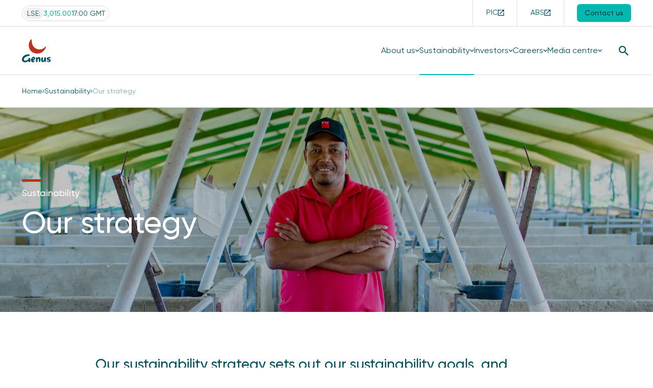

--- FILE ---
content_type: text/html; charset=utf-8
request_url: https://www.genusplc.com/sustainability/our-strategy/
body_size: 9004
content:
<!DOCTYPE html><html lang=en-GB><head><meta http-equiv=x-ua-compatible content="ie=edge"><meta name=viewport content="width=device-width, initial-scale=1, shrink-to-fit=no"><meta name=format-detection content="telephone=no"><meta charset=utf-8><link rel=apple-touch-icon sizes=180x180 href="/media/_favicon/a3bad8c7-7745-4fa7-98ae-683693e642ba/apple-touch-icon.png?v=638965498242930000"><link rel=icon type=image/png sizes=32x32 href="/media/_favicon/a3bad8c7-7745-4fa7-98ae-683693e642ba/favicon-32x32.png?v=638965498242930000"><link rel=icon type=image/png sizes=16x16 href="/media/_favicon/a3bad8c7-7745-4fa7-98ae-683693e642ba/favicon-16x16.png?v=638965498242930000"><link rel=manifest href="/media/_favicon/a3bad8c7-7745-4fa7-98ae-683693e642ba/site.webmanifest?v=638965498242930000" crossorigin=use-credentials><meta name=msapplication-TileColor content=#da532c><meta name=theme-color content=#ffffff><title>Our strategy | Genus plc</title><meta name=description content=""><meta name=keywords content=""><link rel=canonical href="https://www.genusplc.com/sustainability/our-strategy/"><link rel=preconnect href=https://www.googletagmanager.com><link rel=dns-prefetch href=https://www.googletagmanager.com><meta name=robots content="index, follow"><meta name=googlebot content="index, follow"><meta property=og:type content=website><meta property=og:url content="https://www.genusplc.com/sustainability/our-strategy/"><meta property=og:locale content=en-GB><meta property=og:site_name content=""><meta property=og:title content="Our strategy"><meta property=og:description content="Across Genus, we are pioneering animal genetic improvement to sustainably nourish the world."><meta property=og:image content="https://www.genusplc.com/media/34flglur/_dsc7623.jpg?format=webp"><meta property=og:image:type content="image/"><meta property=og:image:width content=0><meta property=og:image:height content=0><meta property=og:image:alt content=""><link rel=stylesheet href="/media/_themes/theme-style-a3bad8c7-7745-4fa7-98ae-683693e642ba.css?v=638965498242930000"><link rel=stylesheet href="/css/style.min.css?v=638920712380000000"><script defer src="/js/global.min.js?v=638920712580000000" nonce="GAZgPIsXllgMHw7E6Ov8owZ9Fyel07xHLKvRzzgsdew="></script><script nonce="GAZgPIsXllgMHw7E6Ov8owZ9Fyel07xHLKvRzzgsdew=" src=//tools.euroland.com/tools/common/eurolandiframeautoheight/eurolandtoolsintegrationobject.js></script><link href="/media/_favicon/a3bad8c7-7745-4fa7-98ae-683693e642ba/favicon.ico?v=638965498242930000" rel=icon><script nonce="GAZgPIsXllgMHw7E6Ov8owZ9Fyel07xHLKvRzzgsdew=">(function(w,d,s,l,i){w[l]=w[l]||[];w[l].push({'gtm.start':new Date().getTime(),event:'gtm.js'});var f=d.getElementsByTagName(s)[0],j=d.createElement(s),dl=l!='dataLayer'?'&l='+l:'';j.async=true;j.src='https://www.googletagmanager.com/gtm.js?id='+i+dl;f.parentNode.insertBefore(j,f);})(window,document,'script','dataLayer','GTM-MFT8TTMQ');</script><script nonce="GAZgPIsXllgMHw7E6Ov8owZ9Fyel07xHLKvRzzgsdew=" src=https://www.acuteimaginative.com/js/803871.js></script><noscript><img src=https://www.acuteimaginative.com/803871.png style=display:none></noscript><meta name=google-site-verification content=iHhyrsI6V95Tgys5ABLhGNsG7vyExwISOj1WJ5priP4><body class="module-radius-light button-radius-light button-font-primary"><noscript><iframe src="https://www.googletagmanager.com/ns.html?id=GTM-MFT8TTMQ" height=0 width=0 style=display:none;visibility:hidden></iframe></noscript><a class="skip-link btn btn--primary btn--sm" href=#main>Skip to content</a><header class="header header--visible js-header"><div class="header__top js-header-top"><div class=wrap><div class=header__top-wrap><div class=header__top-container><div class="share-price share-price--border"><span class=share-price__text>LSE:</span> <span class=share-price__price>3,015.00</span> <span class=share-price__time>17:00 GMT</span></div></div><div class=header__top-container><div class=navigation-links><a class="navigation-link text-small js-btn" href="https://www.pic.com/" target=_blank rel="noopener noreferrer" data-script=external-links> <span>PIC</span> <span class="zmdi icon icon--btn-left icon--btn-right" aria-hidden=true></span> </a> <a class="navigation-link text-small js-btn" href="https://www.absglobal.com/" target=_blank rel="noopener noreferrer" data-script=external-links> <span>ABS</span> <span class="zmdi icon icon--btn-left icon--btn-right" aria-hidden=true></span> </a> <a class="btn btn--sm btn--primary radius-sm" href="/contact-us/" data-script=external-links> <span>Contact us</span> </a></div></div></div></div></div><div class="header__bottom js-header-bottom"><div class=wrap><div class=header__bottom-wrapper><a href="/" class=header__logo-link aria-label="Home page link"> <img src=/media/zhnpmulb/genus-logo.svg alt="" class=header__logo> </a> <nav class="nav js-nav"> <button class="nav__button js-toggle-nav" type=button><span class=sr-only>Menu button</span> <span class="zmdi zmdi-menu icon icon--menu" aria-hidden=true></span> <span class="zmdi zmdi-close icon icon--close" aria-hidden=true></span> </button><ul class="nav__list js-mobile-menu"><li class="nav__list-item js-nav-item" aria-haspopup=true><button class="nav__link js-nav-link" type=button>About us<span class="zmdi zmdi-chevron-down icon" aria-hidden=true></span></button><div class="nav__dropdown js-nav-dropdown js-mobile-menu"><div class=nav__dropdown-wrap><button class="nav__mobile-back-btn js-mobile-back-btn" type=button><span class="zmdi zmdi-chevron-left icon"></span><span>Back</span></button><div class=nav__info-section><h2 class="nav__title h4">About us</h2><p class="nav__text text">We use innovative science to accelerate animal genetic improvement and help farmers feed the growing global population more sustainably.</p><a class="btn btn--primary btn--sm radius-sm js-nav-link" href="/about-us/" data-script=external-links> <span class="zmdi icon icon--btn-left"></span> <span>Read more</span> <span class="zmdi icon icon--btn-right"></span> </a></div><div class=nav__submenues><div class="nav__sublist-wrap nav__sublist-wrap--secondary js-nav-submenu"><ul class=nav__sublist><li class=nav__sublist-item><a href="/about-us/our-business-model/" class=nav__sublink><span class=nav__sublink-text>Our business model</span></a><li class=nav__sublist-item><a href="/about-us/our-vision-and-values/" class=nav__sublink><span class=nav__sublink-text>Our vision and values</span></a><li class=nav__sublist-item><a href="/about-us/our-leadership/" class=nav__sublink><span class=nav__sublink-text>Our leadership</span></a><li class=nav__sublist-item><a href="/about-us/our-businesses/" class=nav__sublink><span class=nav__sublink-text>Our businesses</span></a><li class=nav__sublist-item><a href="/about-us/innovation/" class=nav__sublink><span class=nav__sublink-text>Our innovation</span></a><li class=nav__sublist-item><a href="/about-us/our-strategic-framework/" class=nav__sublink><span class=nav__sublink-text>Our strategic framework</span></a></ul></div></div></div></div><li class="nav__list-item js-nav-item" aria-haspopup=true><button class="nav__link js-nav-link" type=button>Sustainability<span class="zmdi zmdi-chevron-down icon" aria-hidden=true></span></button><div class="nav__dropdown js-nav-dropdown js-mobile-menu"><div class=nav__dropdown-wrap><button class="nav__mobile-back-btn js-mobile-back-btn" type=button><span class="zmdi zmdi-chevron-left icon"></span><span>Back</span></button><div class=nav__info-section><h2 class="nav__title h4">Sustainability</h2><p class="nav__text text">As the global population continues to expand and our climate begins to change, the natural and human systems we rely on to produce our food are under increasing stress.</p><a class="btn btn--primary btn--sm radius-sm js-nav-link" href="/sustainability/" data-script=external-links> <span class="zmdi icon icon--btn-left"></span> <span>Read more</span> <span class="zmdi icon icon--btn-right"></span> </a></div><div class=nav__submenues><div class="nav__sublist-wrap nav__sublist-wrap--secondary js-nav-submenu"><ul class=nav__sublist><li class=nav__sublist-item><a href="/sustainability/our-approach/" class=nav__sublink><span class=nav__sublink-text>Our approach</span></a><li class=nav__sublist-item><button class="nav__sublink nav__sublink--btn js-nav-sublink" type=button><span class=nav__sublink-text>Our strategy</span> <span class="zmdi zmdi-chevron-right icon" aria-hidden=true></span> </button><div class="nav__sublist-wrap nav__sublist-wrap--tertiary js-nav-submenu js-nav-tertiary js-mobile-menu"><div class=nav__main-sublink-wrap><button class="nav__mobile-back-btn js-mobile-back-btn" type=button><span class="zmdi zmdi-chevron-left icon"></span><span>Back</span></button> <a href="/sustainability/our-strategy/" class="nav__main-sublink js-nav-main-sublink">Our strategy<span class="zmdi zmdi-chevron-right icon" aria-hidden=true></span></a> <button class="nav__back-btn-wrap js-nav-back-btn" type=button> <span class=nav__back> <span class="zmdi zmdi-chevron-left icon"></span> <span>Back</span> </span> </button></div><ul class=nav__sublist><li class=nav__sublist-item><a href="/sustainability/our-strategy/animal-welfare/" class=nav__sublink><span class=nav__sublink-text>Animal welfare</span></a><li class=nav__sublist-item><a href="/sustainability/our-strategy/sustainable-protein-production/" class=nav__sublink><span class=nav__sublink-text>Sustainable protein production</span></a><li class=nav__sublist-item><a href="/sustainability/our-strategy/environment/" class=nav__sublink><span class=nav__sublink-text>Environment </span></a><li class=nav__sublist-item><a href="/sustainability/our-strategy/responsible-employer/" class=nav__sublink><span class=nav__sublink-text>Responsible employer</span></a><li class=nav__sublist-item><a href="/sustainability/our-strategy/communities/" class=nav__sublink><span class=nav__sublink-text>Communities</span></a></ul></div><li class=nav__sublist-item><a href="/sustainability/policies-and-reports/" class=nav__sublink><span class=nav__sublink-text>Policies and reports</span></a><li class=nav__sublist-item><a href="/sustainability/case-studies/" class=nav__sublink><span class=nav__sublink-text>Case studies</span></a></ul></div></div></div></div><li class="nav__list-item js-nav-item" aria-haspopup=true><button class="nav__link js-nav-link" type=button>Investors<span class="zmdi zmdi-chevron-down icon" aria-hidden=true></span></button><div class="nav__dropdown js-nav-dropdown js-mobile-menu"><div class=nav__dropdown-wrap><button class="nav__mobile-back-btn js-mobile-back-btn" type=button><span class="zmdi zmdi-chevron-left icon"></span><span>Back</span></button><div class=nav__info-section><h2 class="nav__title h4">Investors</h2><p class="nav__text text">We communicate regularly with investors, sharing relevant and timely information about our company’s plans and performance.</p><a class="btn btn--primary btn--sm radius-sm js-nav-link" href="/investors/" data-script=external-links> <span class="zmdi icon icon--btn-left"></span> <span>Read more</span> <span class="zmdi icon icon--btn-right"></span> </a></div><div class=nav__submenues><div class="nav__sublist-wrap nav__sublist-wrap--secondary js-nav-submenu"><ul class=nav__sublist><li class=nav__sublist-item><a href="/investors/why-invest/" class=nav__sublink><span class=nav__sublink-text>Why invest</span></a><li class=nav__sublist-item><button class="nav__sublink nav__sublink--btn js-nav-sublink" type=button><span class=nav__sublink-text>Regulatory news</span> <span class="zmdi zmdi-chevron-right icon" aria-hidden=true></span> </button><div class="nav__sublist-wrap nav__sublist-wrap--tertiary js-nav-submenu js-nav-tertiary js-mobile-menu"><div class=nav__main-sublink-wrap><button class="nav__mobile-back-btn js-mobile-back-btn" type=button><span class="zmdi zmdi-chevron-left icon"></span><span>Back</span></button> <a href="/investors/regulatory-news/" class="nav__main-sublink js-nav-main-sublink">Regulatory news<span class="zmdi zmdi-chevron-right icon" aria-hidden=true></span></a> <button class="nav__back-btn-wrap js-nav-back-btn" type=button> <span class=nav__back> <span class="zmdi zmdi-chevron-left icon"></span> <span>Back</span> </span> </button></div><ul class=nav__sublist><li class=nav__sublist-item><a href="/investors/regulatory-news/email-sign-up/" class=nav__sublink><span class=nav__sublink-text>Email sign-up </span></a></ul></div><li class=nav__sublist-item><button class="nav__sublink nav__sublink--btn js-nav-sublink" type=button><span class=nav__sublink-text>Share price and tools</span> <span class="zmdi zmdi-chevron-right icon" aria-hidden=true></span> </button><div class="nav__sublist-wrap nav__sublist-wrap--tertiary js-nav-submenu js-nav-tertiary js-mobile-menu"><div class=nav__main-sublink-wrap><button class="nav__mobile-back-btn js-mobile-back-btn" type=button><span class="zmdi zmdi-chevron-left icon"></span><span>Back</span></button> <a href="/investors/share-price-and-tools/" class="nav__main-sublink js-nav-main-sublink">Share price and tools<span class="zmdi zmdi-chevron-right icon" aria-hidden=true></span></a> <button class="nav__back-btn-wrap js-nav-back-btn" type=button> <span class=nav__back> <span class="zmdi zmdi-chevron-left icon"></span> <span>Back</span> </span> </button></div><ul class=nav__sublist><li class=nav__sublist-item><a href="/investors/share-price-and-tools/detailed-share-price/" class=nav__sublink><span class=nav__sublink-text>Detailed share price</span></a></ul></div><li class=nav__sublist-item><a href="/investors/results-reports-and-presentations/" class=nav__sublink><span class=nav__sublink-text>Results, reports and presentations</span></a><li class=nav__sublist-item><a href="/investors/annual-report/" class=nav__sublink><span class=nav__sublink-text>Annual report 2025</span></a><li class=nav__sublist-item><button class="nav__sublink nav__sublink--btn js-nav-sublink" type=button><span class=nav__sublink-text>Shareholder information</span> <span class="zmdi zmdi-chevron-right icon" aria-hidden=true></span> </button><div class="nav__sublist-wrap nav__sublist-wrap--tertiary js-nav-submenu js-nav-tertiary js-mobile-menu"><div class=nav__main-sublink-wrap><button class="nav__mobile-back-btn js-mobile-back-btn" type=button><span class="zmdi zmdi-chevron-left icon"></span><span>Back</span></button> <a href="/investors/shareholder-information/" class="nav__main-sublink js-nav-main-sublink">Shareholder information<span class="zmdi zmdi-chevron-right icon" aria-hidden=true></span></a> <button class="nav__back-btn-wrap js-nav-back-btn" type=button> <span class=nav__back> <span class="zmdi zmdi-chevron-left icon"></span> <span>Back</span> </span> </button></div><ul class=nav__sublist><li class=nav__sublist-item><a href="/investors/shareholder-information/agm/" class=nav__sublink><span class=nav__sublink-text>AGM</span></a><li class=nav__sublist-item><a href="/investors/shareholder-information/manage-your-shares/" class=nav__sublink><span class=nav__sublink-text>Manage your shares</span></a><li class=nav__sublist-item><a href="/investors/shareholder-information/electronic-shareholder-communications/" class=nav__sublink><span class=nav__sublink-text>Electronic shareholder communications </span></a><li class=nav__sublist-item><a href="/investors/shareholder-information/shareview/" class=nav__sublink><span class=nav__sublink-text>Shareview</span></a><li class=nav__sublist-item><a href="/investors/shareholder-information/issued-share-capital/" class=nav__sublink><span class=nav__sublink-text>Issued share capital </span></a><li class=nav__sublist-item><a href="/investors/shareholder-information/material-shareholders/" class=nav__sublink><span class=nav__sublink-text>Material shareholders</span></a><li class=nav__sublist-item><a href="/investors/shareholder-information/warning-to-shareholders/" class=nav__sublink><span class=nav__sublink-text>Warning to shareholders</span></a><li class=nav__sublist-item><a href="/investors/shareholder-information/prosearch-asset-reunification/" class=nav__sublink><span class=nav__sublink-text>ProSearch asset reunification </span></a><li class=nav__sublist-item><a href="/investors/shareholder-information/remuneration-disclosures/" class=nav__sublink><span class=nav__sublink-text>Remuneration disclosures</span></a></ul></div><li class=nav__sublist-item><a href="/investors/financial-calendar/" class=nav__sublink><span class=nav__sublink-text>Financial calendar</span></a><li class=nav__sublist-item><a href="/investors/corporate-governance/" class=nav__sublink><span class=nav__sublink-text>Corporate governance</span></a><li class=nav__sublist-item><a href="/investors/advisers/" class=nav__sublink><span class=nav__sublink-text>Advisers</span></a><li class=nav__sublist-item><a href="/investors/analyst-coverage/" class=nav__sublink><span class=nav__sublink-text>Analyst coverage</span></a><li class=nav__sublist-item><a href="/investors/investor-contacts/" class=nav__sublink><span class=nav__sublink-text>Investor contacts</span></a></ul></div></div></div></div><li class="nav__list-item js-nav-item" aria-haspopup=true><button class="nav__link js-nav-link" type=button>Careers<span class="zmdi zmdi-chevron-down icon" aria-hidden=true></span></button><div class="nav__dropdown js-nav-dropdown js-mobile-menu"><div class=nav__dropdown-wrap><button class="nav__mobile-back-btn js-mobile-back-btn" type=button><span class="zmdi zmdi-chevron-left icon"></span><span>Back</span></button><div class=nav__info-section><h2 class="nav__title h4">Careers</h2><p class="nav__text text">Joining Genus gives you the opportunities to learn, grow and thrive. Explore this section to find out more and see our current vacancies.</p><a class="btn btn--primary btn--sm radius-sm js-nav-link" href="/careers/" data-script=external-links> <span class="zmdi icon icon--btn-left"></span> <span>Read more</span> <span class="zmdi icon icon--btn-right"></span> </a></div><div class=nav__submenues><div class="nav__sublist-wrap nav__sublist-wrap--secondary js-nav-submenu"><ul class=nav__sublist><li class=nav__sublist-item><a href="/careers/current-vacancies/" class=nav__sublink target=_blank rel="noopener noreferrer"><span class=nav__sublink-text>Current vacancies</span></a><li class=nav__sublist-item><a href="/careers/who-we-look-for/" class=nav__sublink><span class=nav__sublink-text>Who we look for </span></a><li class=nav__sublist-item><a href="/careers/meet-our-people/" class=nav__sublink><span class=nav__sublink-text>Meet our people </span></a><li class=nav__sublist-item><a href="/careers/working-at-genus/" class=nav__sublink><span class=nav__sublink-text>Working at Genus </span></a></ul></div></div></div></div><li class="nav__list-item js-nav-item" aria-haspopup=true><button class="nav__link js-nav-link" type=button>Media centre<span class="zmdi zmdi-chevron-down icon" aria-hidden=true></span></button><div class="nav__dropdown js-nav-dropdown js-mobile-menu"><div class=nav__dropdown-wrap><button class="nav__mobile-back-btn js-mobile-back-btn" type=button><span class="zmdi zmdi-chevron-left icon"></span><span>Back</span></button><div class=nav__info-section><h2 class="nav__title h4">Media centre</h2><p class="nav__text text">A hub for our latest news, expert blogs and corporate publications that will keep you informed about how we Pioneer animal genetic improvement to sustainably nourish the world.<br></p><a class="btn btn--primary btn--sm radius-sm js-nav-link" href="/media-centre/" data-script=external-links> <span class="zmdi icon icon--btn-left"></span> <span>Learn more</span> <span class="zmdi icon icon--btn-right"></span> </a></div><div class=nav__submenues><div class="nav__sublist-wrap nav__sublist-wrap--secondary js-nav-submenu"><ul class=nav__sublist><li class=nav__sublist-item><a href="/media-centre/news/" class=nav__sublink><span class=nav__sublink-text>News</span></a><li class=nav__sublist-item><a href="/media-centre/media-library/" class=nav__sublink><span class=nav__sublink-text>Media library</span></a></ul></div></div></div></div><li class=nav__bottom-wrap><div class=nav__bottom><div class=nav__share-price><div class="share-price share-price--border"><span class=share-price__text>LSE:</span> <span class=share-price__price>3,015.00</span> <span class=share-price__time>17:00 GMT</span></div></div><div class="nav__list-item js-nav-item" aria-haspopup=true><a href="https://www.pic.com/" class="nav__link js-nav-link" target=_blank rel="noopener noreferrer">PIC</a></div><div class="nav__list-item js-nav-item" aria-haspopup=true><a href="https://www.absglobal.com/" class="nav__link js-nav-link" target=_blank rel="noopener noreferrer">ABS</a></div><div class="nav__list-item js-nav-item" aria-haspopup=true><a href="/contact-us/" class="nav__link js-nav-link">Contact us</a></div></div></ul></nav><div class=header__search><button class="header__search-btn radius-sm js-search-button" type=button><span class="zmdi zmdi-search icon" aria-hidden=true></span><span class=sr-only>Search Button</span></button><div class="search-popup js-search-popup"><div class=wrap><form class="search-popup__form js-search-form" action="/search/"><div class=search-popup__input-wrap><span class="search-popup__search-icon zmdi zmdi-search icon" aria-hidden=true></span> <label class="search-popup__label sr-only" for=search>Search</label> <input class="search-popup__input js-search-input-header" id=search name=term type=search placeholder=Search autocomplete=off> <button class="search-popup__reset js-search-reset" aria-label="Reset serach" type=button> <span class="zmdi zmdi-close icon" aria-hidden=true></span> </button></div><button class="search-popup__submit btn radius-sm"> <span class=search-popup__btn-text>Search</span> <span class="zmdi zmdi-search icon" aria-hidden=true></span> </button></form></div></div></div></div></div></div></header><main class="main main--narrow-width" id=main><div class="breadcrumbs breadcrumbs--left-align js-breadcrumbs" role=navigation aria-label="Breadcrumb navigation" data-script=breadcrumbs><div class=breadcrumbs__wrapper><ul class=breadcrumbs__list><li class=breadcrumbs__item><span class=breadcrumbs__link-wrap> <a class=breadcrumbs__link href="/" data-script=external-links>Home</a> <span class="zmdi zmdi-chevron-right icon" aria-hidden=true></span> </span><li class=breadcrumbs__item><span class=breadcrumbs__link-wrap> <a class=breadcrumbs__link href="/sustainability/" data-script=external-links>Sustainability</a> <span class="zmdi zmdi-chevron-right icon" aria-hidden=true></span> </span><li class=breadcrumbs__item><span class="breadcrumbs__link-wrap breadcrumbs__link-wrap--active" aria-current=page>Our strategy</span></ul></div></div><section class="global-banner global-banner--left-align section section--bg-dark section--text-light"><picture class=global-banner__picture> <img loading=lazy class=global-banner__image src="/media/ct1bj3l5/_dsc4544.jpg?cc=0,0.10318734235267141,0,0.49821571887181837&amp;width=2688&amp;height=700&amp;v=1dbafbbed3043b0&amp;format=webp" alt=""> </picture><div class=global-banner__overlay style=opacity:25%;background-color:#000000 aria-hidden=true></div><div class="wrap wrap--narrow"><div class=global-banner__content><div class="global-banner__content-decoration red-line"><strong class="global-banner__label label h6">Sustainability</strong><h1 class="global-banner__title headline h1">Our strategy</h1></div></div></div></section><div class=text-block><div class="spacer spacer--medium" aria-hidden=true></div><div class=wrap><div class=rte data-script=rte><h4>Our sustainability strategy sets out our sustainability goals, and targets across our business.</h4><p class="intro text-large">We target the shared sustainable development aims that matter most to our stakeholders and are important to the future of our business.<p class="intro text-large">We are a pioneer in livestock breeding aimed at accelerating animal genetic improvement. We help farmers remove the guesswork in selecting the best animals for breeding by identifying and selecting ‘desirable’ animal ‘traits’ for animal wellbeing, productivity, reduced GHG emissions and resilience to disease.<p class="intro text-large">&nbsp;<h5>Delivering economic value</h5><p>'Desirable' traits are linked to multiple animal characteristics including how efficiently feed can be turned into meat or milk, and the quality of the milk and meat produced. They can also influence an animal’s health, robustness, rate of growth and fertility. This has the potential to deliver considerable economic value per animal, by improving feed efficiency, meat and milk quality, animal wellbeing and reducing 'time to market'.&nbsp;<p>By offering our customers economic value from the use of genetics that consume fewer natural resources and produce more protein, we also address the risks and opportunities that matter to our customers and other stakeholders, who share our vision of how further genetic improvement can help reduce GHG emissions and make our food production systems more resilient and sustainable.&nbsp;</div></div><div class="spacer spacer--medium" aria-hidden=true></div></div><div class="statistics statistics--left section section--bg-light section--text-dark"><div class="spacer spacer--medium" aria-hidden=true></div><div class=wrap><div class=statistics__wrapper><div class=statistics__text-content><div class="statistics__decoration red-line red-line--left"><h2 class="statistics__title headline h3">What could global dairying look like if we improved health, nutrition and genetics?</h2></div><div class="statistics__description body-text standfirst"><p>In one of our key markets and a showcase for our technologies, UK milk yields are 216% better than the global average, reflecting combined impacts of improved animal health, nutrition and genetics.<p>Applied to the 'global herd', the same level of production could be maintained using 181 million fewer cows. At US average yields (also a key Genus Market), the same level of output could be achieved using 200 million fewer cows.</div></div><div class=statistics__items-wrap><div class=statistics__items><div class=statistics__item><p class="statistics__statistic h2">2,577kg<div class="statistics__item-title headline h6"><p>global average yield</div></div><div class=statistics__item><p class="statistics__statistic h2">8,140kg<div class="statistics__item-title headline h6"><p>UK average yield</div></div><div class=statistics__item><p class="statistics__statistic h2">-181 million<div class="statistics__item-title headline h6"><p>dairy cows</div></div></div><div class="statistics__footnote body-text caption"><div class=rte><p>Data from: Judith Cooper, 2020. <a rel=noopener href=https://www.fao.org/home/en target=_blank>FAOSTAT</a> (2020).</div></div></div></div></div><div class="spacer spacer--extra-small" aria-hidden=true></div></div><section class="cta-cards section section--bg-white"><div class="spacer spacer--medium" aria-hidden=true></div><div class=wrap><div class="cta-cards__header section--text-dark"><div class=cta-cards__content-wrap><div class="cta-cards__decoration red-line red-line--left"><h2 class="cta-cards__title headline h3">Our strategic pillars</h2></div><div class="cta-cards__text body-text standfirst"><p>Our sustainability strategy comprises five pillars which support our approach. Our progress in the last financial year, including key performance indicators where relevant, and our current year goals, <a rel=noopener href=/media/jxoevhyi/sustainability-performance.pdf target=_blank title="Sustainability Performance">can be seen here</a>.</div></div><a class="btn btn--lg btn--primary radius-sm" href=/media/jxoevhyi/sustainability-performance.pdf target=_blank rel="noopener noreferrer" data-script=external-links> <span class="zmdi icon icon--btn-left" aria-hidden=true></span> <span>Our sustainability performance</span> <span class="zmdi icon icon--btn-right" aria-hidden=true></span> </a></div><div class="cta-cards__slider-wrap js-cards-carousel" data-script=cards-carousel><div class="cta-cards__slider splide" aria-label="Cards carousel"><div class="cta-cards__track splide__track"><ul class="cta-cards__list splide__list"><li class="cta-cards__slide splide__slide section--text-dark"><a href="/sustainability/our-strategy/animal-welfare/" class="cta-cards__card module-radius-sm js-cta-card"><div class=cta-cards__content><h3 class="cta-cards__card-title h6 headline">Animal welfare</h3><div class=cta-cards__button-wrap><span class="btn btn--lg btn--link"> <span class="zmdi icon icon--text-link-left" aria-hidden=true></span> <span>Read more </span> <span class="zmdi icon icon--text-link-right" aria-hidden=true></span> </span></div></div></a><li class="cta-cards__slide splide__slide section--text-dark"><a href="/sustainability/our-strategy/sustainable-protein-production/" class="cta-cards__card module-radius-sm js-cta-card"><div class=cta-cards__content><h3 class="cta-cards__card-title h6 headline">Sustainable protein production</h3><div class=cta-cards__button-wrap><span class="btn btn--lg btn--link"> <span class="zmdi icon icon--text-link-left" aria-hidden=true></span> <span>Read more </span> <span class="zmdi icon icon--text-link-right" aria-hidden=true></span> </span></div></div></a><li class="cta-cards__slide splide__slide section--text-dark"><a href="/sustainability/our-strategy/environment/" class="cta-cards__card module-radius-sm js-cta-card"><div class=cta-cards__content><h3 class="cta-cards__card-title h6 headline">Environment</h3><div class=cta-cards__button-wrap><span class="btn btn--lg btn--link"> <span class="zmdi icon icon--text-link-left" aria-hidden=true></span> <span>Read more </span> <span class="zmdi icon icon--text-link-right" aria-hidden=true></span> </span></div></div></a><li class="cta-cards__slide splide__slide section--text-dark"><a href="/sustainability/our-strategy/responsible-employer/" class="cta-cards__card module-radius-sm js-cta-card"><div class=cta-cards__content><h3 class="cta-cards__card-title h6 headline">Responsible employer</h3><div class=cta-cards__button-wrap><span class="btn btn--lg btn--link"> <span class="zmdi icon icon--text-link-left" aria-hidden=true></span> <span>Read more </span> <span class="zmdi icon icon--text-link-right" aria-hidden=true></span> </span></div></div></a><li class="cta-cards__slide splide__slide section--text-dark"><a href="/sustainability/our-strategy/communities/" class="cta-cards__card module-radius-sm js-cta-card"><div class=cta-cards__content><h3 class="cta-cards__card-title h6 headline">Communities</h3><div class=cta-cards__button-wrap><span class="btn btn--lg btn--link"> <span class="zmdi icon icon--text-link-left" aria-hidden=true></span> <span>Read more </span> <span class="zmdi icon icon--text-link-right" aria-hidden=true></span> </span></div></div></a></ul></div></div></div><div class="cta-cards__button-bottom section--text-dark"><a class="btn btn--lg btn--primary radius-sm" href=/media/jxoevhyi/sustainability-performance.pdf target=_blank rel="noopener noreferrer" data-script=external-links> <span class="zmdi icon icon--btn-left" aria-hidden=true></span> <span>Our sustainability performance</span> <span class="zmdi icon icon--btn-right" aria-hidden=true></span> </a></div></div><div class="spacer spacer--medium" aria-hidden=true></div></section><div class=text-block><div class="spacer spacer--medium" aria-hidden=true></div><div class=wrap><div class=rte data-script=rte><h5>Global focus, local action</h5><p>Whilst our focus is global,&nbsp;Genus works directly with farms and food producers of all sizes from facilities in over 20 countries worldwide. This local presence allows us oversight of the welfare of our animals and ability to understand and respond to local concern for climate action, biodiversity improvement and community engagement.<p>To meet this expectation we're building a community of sustainability champions across our business and establishing formal sustainability-related responsibilities into 'traditional' job roles such as supply chain, procurement, legal, finance and facilities management.<p>&nbsp;<p><img style=display:block;margin-left:auto;margin-right:auto src="/media/xrtp32ee/37194_genus_ch9a7021_rgb.jpg?rmode=max&amp;width=1056&amp;height=703" alt="" width=1056 height=703><p>&nbsp;</div></div><div class="spacer spacer--medium" aria-hidden=true></div></div><div class="proof-points proof-points--scrolled-overlap proof-points--scrolled-with-one-column section section--bg-light section--text-dark"><div class="spacer spacer--medium" aria-hidden=true></div><div class=wrap><div class=proof-points__wrapper><div class="proof-points__text-content red-line red-line--left"><div class=proof-points__text-wrap><h2 class="proof-points__title headline h3">Our strategy over time</h2><div class="proof-points__description body-text standfirst"><p>We have short, medium and long-term strategic time-horizons for our business and our research and development operations.</div></div></div><div class=proof-points__items-wrap><div class="proof-points__items proof-points__items--outlined proof-points__items--with-shadow js-proof-points-items" data-script=proof-points><div class="proof-points__item section section--bg-white section--text-dark module-radius-sm js-cta-card js-proof-points-card"><div class=proof-points__item-content><p class="proof-points__number headline h3">0-3 years<h4 class="proof-points__item-title headline h6">Short-term business priorities</h4><div class="proof-points__item-description body-text text rte"><p>Our work focuses on accelerating animal genetic improvement relating to efficiency of production, health, robustness, fertility and welfare – with an emphasis on enhancing the accuracy of these outcomes. We are also focused on reducing our carbon footprint of our own operations around the world.</div></div></div><div class="proof-points__item section section--bg-white section--text-dark module-radius-sm js-cta-card js-proof-points-card"><div class=proof-points__item-content><p class="proof-points__number headline h3">0-5 years<h4 class="proof-points__item-title headline h6">Medium-term business priorities</h4><div class="proof-points__item-description body-text text rte"><p>We focus on demonstrating the benefits to the animal protein supply chain that can be achieved through our gene-editing work, such as our research programme to combat the PRRS virus, and we are exploring how we transition our business model to succeed in a low carbon economy.</div></div></div><div class="proof-points__item section section--bg-white section--text-dark module-radius-sm js-cta-card js-proof-points-card"><div class=proof-points__item-content><p class="proof-points__number headline h3">0-20 years<h4 class="proof-points__item-title headline h6">Long-term business priorities</h4><div class="proof-points__item-description body-text text rte"><p>We have harnessed data and learning around specific climate related threats and opportunities to develop products and services which offer our customers superior levels of genetic resilience and productivity. We are also evaluating emerging carbon reduction strategies and technologies, including those which are yet to become commercially viable.&nbsp;</div></div></div></div></div></div></div><div class="spacer spacer--medium" aria-hidden=true></div></div><div class="infographic-image section section--bg-dark section--text-light"><div class="spacer spacer--medium" aria-hidden=true></div><div class=wrap><div class=infographic-image__wrapper><picture class="infographic-image__picture module-radius-lg"><source media=(max-width:767px) srcset="/media/lutjptqx/genus_website_250522_rd-chart.png?width=600&amp;v=1dbcb3f5382f0b0&amp;format=webp"><source media=(max-width:1199px) srcset="/media/lutjptqx/genus_website_250522_rd-chart.png?width=1000&amp;v=1dbcb3f5382f0b0&amp;format=webp"><img loading=lazy class="infographic-image__img image" src="/media/lutjptqx/genus_website_250522_rd-chart.png?width=1800&amp;v=1dbcb3f5382f0b0&amp;format=webp" alt=""> </picture></div></div><div class="spacer spacer--small" aria-hidden=true></div></div></main><footer class=footer><div class=footer__top><div class=wrap><div class=footer__top-wrap><div class=footer__overview><a class=footer__logo-holder href="/" aria-label="Home page link"> <img class=footer__logo src=/media/zhnpmulb/genus-logo.svg alt=""> </a><div class="footer__text rte"><p class=standfirst>Pioneering animal genetic improvement to sustainably nourish the world.</div></div><ul class="footer__col footer__nav" aria-label="Quick links"><li class=footer__col-title>Quick links<li class=footer__nav-item><a class=footer__nav-link href="/"> Home </a><li class=footer__nav-item><a class=footer__nav-link href="/about-us/"> About us </a><li class=footer__nav-item><a class=footer__nav-link href="/sustainability/"> Sustainability </a><li class=footer__nav-item><a class=footer__nav-link href="/investors/"> Investors </a><li class=footer__nav-item><a class=footer__nav-link href="/careers/"> Careers </a><li class=footer__nav-item><a class=footer__nav-link href="/media-centre/"> Media centre </a><li class=footer__nav-item><a class=footer__nav-link href="/contact-us/"> Contact us </a><li class=footer__nav-item><a class=footer__nav-link href="/sitemap/"> Sitemap </a></ul><ul class="footer__col footer__tools" aria-label="Site tools"><li class=footer__col-title>Site tools<li class=footer__nav-item><a class=footer__nav-link href="/modern-slavery-statement/" target=_blank rel="noopener noreferrer"> Modern Slavery Statement </a><li class=footer__nav-item><a class=footer__nav-link href="/terms-of-use/"> Terms of use </a><li class=footer__nav-item><a class=footer__nav-link href="/privacy-policy/"> Privacy policy </a><li class=footer__nav-item><a class=footer__nav-link href="/accessibility/"> Accessibility </a><li class=footer__nav-item><a class=footer__nav-link href="/acceptable-use-policy/"> Acceptable use policy </a><li class=footer__nav-item><a class=footer__nav-link href="/social-media-guidelines/"> Social media guidelines </a><li class=footer__nav-item><a class=footer__nav-link href="/cookies-policy/"> Cookies policy </a><li class="footer__nav-item footer__nav-item--cookie"><button class="footer__nav-link js-cookie-settings-button" type=button> Cookie settings </button></ul><a class="footer__skip-button btn btn--sm radius-sm js-skip-to-top" data-script=skip-to-top data-scroll href=#main> <span class="zmdi icon icon--back-to-top-left" aria-hidden=true></span> <span>Scroll to top</span> <span class="zmdi icon icon--back-to-top-right" aria-hidden=true></span> </a></div></div></div><div class=footer__bottom><div class=wrap><div class=footer__bottom-wrap><p class="footer__copyright text">&#169; 2026 Genus plc. All rights reserved.<ul class=footer__social-links aria-label="Social Media Links"><li class=footer__social-link-item><a class=footer__social-link href="https://www.linkedin.com/company/genus-plc/" target=_blank rel="noopener noreferrer"> <span class="zmdi zmdi-linkedin icon"></span> <span class=sr-only>zmdi-linkedin</span> </a></ul></div></div></div></footer>

--- FILE ---
content_type: text/css
request_url: https://www.genusplc.com/media/_themes/theme-style-a3bad8c7-7745-4fa7-98ae-683693e642ba.css?v=638965498242930000
body_size: 2482
content:
/* Font-primary */
@font-face {
    font-family: 'Gilroy';
    src: url('/media/00qp4fvj/gilroy-extrabold.ttf');
    font-weight: 400;
}
 
@font-face {
    font-family: 'Gilroy';
    src: url('/media/00qp4fvj/gilroy-extrabold.ttf');
    font-weight: 700;
}
 
 
/* Font-secondary */
@font-face {
    font-family: 'Gilroy';
    src: url('/media/jefnmhqb/gilroy-regular.ttf');
    font-weight: 400;
}
 
@font-face {
    font-family: 'Gilroy';
    src: url('/media/jefnmhqb/gilroy-regular.ttf');
    font-weight: 500;
}
 
@font-face {
    font-family: 'Gilroy';
    src: url('/media/jefnmhqb/gilroy-regular.ttf');
    font-weight: 600;
}
 
@font-face {
    font-family: 'Gilroy';
    src: url('/media/ckejupap/gilroy-medium.ttf');
    font-weight: 700;
}
 
 
:root {
    /* Brand colours */
    --primary-color: #00b8b0;
    --secondary-color: #004e59;
    --tertiary-color: #007398;
    --bg-dark: #004e59;
    --bg-light: #f1f0f1;
 
    /* Text colours */
    --label-dark: #004e59;
    --label-light: #ffffff;
    --alternate-label-dark: #ffffff;
    --alternate-label-light: #004e59;
    --headline-dark: #004e59;
    --headline-light: #ffffff;
    --alternate-headline-dark: #ffffff;
    --alternate-headline-light: #004e59;
    --body-text-dark: #004e59;
    --body-text-light: #ffffff;
    --alternate-body-text-dark: #ffffff;
    --alternate-body-text-light: #004e59;
		--footer-logo-size: 140px;
		--header-logo-scale: 1.5;
 
    /* UI elements colours */
    --extra-light-color: #f1f0f1;
    --light-color: #dedddf;
    --medium-color: #dedddf;
    --strong-color: #dedddf;
 
    /* Link colours */
    --link-color: #004e59;
    --link-icon-color: #00b8b0;
    --link-underline-color: #00b8b0;
    --link-light-color: #ffffff;
    --link-light-icon-color: #ffffff;
    --link-light-underline-color: #ffffff;
 
    /* Buttons colours */
    --primary-button-color: #00b8b0;
    --primary-button-text-color: #00343b;
    --primary-button-hover-color: #00343b;
    --primary-button-hover-text-color: #ffffff;
    --primary-button-outline-color: transparent;
    --primary-light-button-color: #00b8b0;
    --primary-light-button-text-color: #00343b;
    --primary-light-button-hover-color: #f1f0f1;
    --primary-light-button-hover-text-color: #00343b;
    --primary-light-button-outline-color: transparent;
    --secondary-button-color: #ffffff;
    --secondary-button-text-color: #004e59;
    --secondary-button-hover-color: #00343b;
    --secondary-button-hover-text-color: #ffffff;
    --secondary-button-outline-color: #004e59;
    --secondary-light-button-color: #ffffff;
    --secondary-light-button-text-color: #004e59;
    --secondary-light-button-hover-color: #f1f0f1;
    --secondary-light-button-hover-text-color: #004e59;
    --secondary-light-button-outline-color: #004e59;
    --tertiary-button-color: #007398;
    --tertiary-button-text-color: #ffffff;
    --tertiary-button-hover-color: #0c0c0c;
    --tertiary-button-hover-text-color: #ffffff;
    --tertiary-button-outline-color: transparent;
    --tertiary-light-button-color: #007398;
    --tertiary-light-button-text-color: #ffffff;
    --tertiary-light-button-hover-color: #0c0c0c;
    --tertiary-light-button-hover-text-color: #ffffff;
    --tertiary-light-button-outline-color: transparent;
 
    /* Lightbox colours */
    --lightbox-bg-color: #01191c;
    --lightbox-opacity: 80%;
 
    /* Table colours */
    --table-header-text-color: #004e59;
 
    /* Header colours */
    --header-bar-color: #ffffff;
    --header-text-color: #004e59;
    --header-hover-color: #004e59;
    --header-underline-color: #00b8b0;
    --header-separator-line: #dedddf;
    --utility-bar-color: #ffffff;
    --utility-text-color: #004e59;
    --utility-hover-color: #004e59;
    --share-price-color: #00b8b0;
    --dropdown-nav-color: #ffffff;
    --dropdown-title-color: #00b8b0;
    --dropdown-text-color: #004e59;
    --dropdown-hover-color: #004e59;
 
    /* Breadcrumbs colours */
    --breadcrumbs-bg-color: #ffffff;
    --breadcrumbs-text-color: #004e59;
    --breadcrumbs-separator-line: #00b8b0;
 
    /* Footer colours */
    --footer-bg-color: #f1f0f1;
    --footer-text-color: #004e59;
    --copyright-bar-color: #004e59;
    --copyright-text-color: #ffffff;
    --footer-accent-color: #bf311a;
    --footer-link-underline-color: #00b8b0;
    --footer-separator-line: #dedddf;
 
    /* Footer Back to top button colours */
    --footer-button-color: var(--secondary-button-color);
    --footer-button-text-color: var(--secondary-button-text-color);
    --footer-button-hover-color: var(--secondary-button-hover-color);
    --footer-button-hover-text-color: var(--secondary-button-hover-text-color);
    --footer-button-outline-color: var(--secondary-button-outline-color);
 
    /* Play video colours */
    --play-button-color: var(--primary-light-button-color);
    --play-button-text-color: var(--primary-light-button-text-color);
    --play-button-hover-color: var(--primary-light-button-hover-color);
    --play-button-hover-text-color: var(--primary-light-button-hover-text-color);
    --play-button-outline-color: var(--primary-light-button-outline-color);
 
    /* Lightbox button colours */
    --lightbox-button-color: var(--tertiary-button-color);
    --lightbox-button-text-color: var(--tertiary-button-text-color);
    --lightbox-button-hover-color: var(--tertiary-button-hover-color);
    --lightbox-button-hover-text-color: var(--tertiary-button-hover-text-color);
    --lightbox-button-outline-color: var(--tertiary-button-outline-color);
 
    /* Download image card button */
    --download-button-color: var(--primary-button-color);
    --download-button-text-color: var(--primary-button-text-color);
    --download-button-hover-color: var(--primary-button-hover-color);
    --download-button-hover-text-color: var(--primary-button-hover-text-color);
    --download-button-outline-color: var(--primary-button-outline-color);
 
    /* Download image popup button */
    --popup-download-button-color: var(--tertiary-button-color);
    --popup-download-button-text-color: var(--tertiary-button-text-color);
    --popup-download-button-hover-color: var(--tertiary-button-hover-color);
    --popup-download-button-hover-text-color: var(--tertiary-button-hover-text-color);
    --popup-download-button-outline-color: var(--tertiary-button-outline-color);
 
    /* Copy link button */
    --copy-link-color: var(--primary-button-color);
    --copy-link-text-color: var(--primary-button-text-color);
    --copy-link-hover-color: var(--primary-button-hover-color);
    --copy-link-hover-text-color: var(--primary-button-hover-text-color);
    --copy-link-outline-color: var(--primary-button-outline-color);
 
    /* Search submit button */
    --search-button-color: var(--tertiary-button-color);
    --search-button-text-color: var(--tertiary-button-text-color);
    --search-button-hover-color: var(--tertiary-button-hover-color);
    --search-button-hover-text-color: var(--tertiary-button-hover-text-color);
    --search-button-outline-color: var(--tertiary-button-outline-color);
 
    /* Typography */
    --primary-font-family: 'Gilroy';
    --secondary-font-family: 'Gilroy';
    --primary-root-size: 18;
    --secondary-root-size: 20;
    --primary-letter-spacing: 0;
    --secondary-letter-spacing: 0;
    --primary-line-height: 1.2;
    --secondary-line-height: 1.4;
 
    --heading-font-weight: 800;
    --buttons-font-weight: 800;
 
    /* Typography parameters necessary for calculating a fluid grid for desktop - not editable */
    --window-width: 1920;
    --primary-ratio: calc(var(--window-width) / var(--primary-root-size));
    --secondary-ratio: calc(var(--window-width) / var(--secondary-root-size));
}
 
/* Button icons */
.icon--accordion-plus::after {
    content: '\f275';
}
 
.icon--accordion-minus::after {
    content: '\f270';
}
 
.icon--btn-right {
    display: block !important;
}
 
.icon--btn-right::after {
    content: '\f301';
}
 
.icon--link-right {
    display: block !important;
}
 
.icon--link-right::after {
    content: '\f1a3';
}
 
.icon--text-link-right {
    display: block !important;
}
 
.icon--text-link-right::after {
    content: '\f301';
}
 
.icon--add-calendar-right {
    display: block !important;
}
 
.icon--add-calendar-right::after {
    content: '\f32f';
}
 
.icon--copy-link-right {
    display: block !important;
}
 
.icon--copy-link-right::after {
    content: '\f18e';
}
 
.icon--download-right {
    display: block !important;
}
 
.icon--download-right::after {
    content: '\f220';
}
 
.icon--transcript-right {
    display: block !important;
}
 
.icon--transcript-right::after {
    content: '\f220';
}
 
.icon--back-to-top-right {
    display: block !important;
}
 
.icon--back-to-top-right::after {
    content: '\f303';
}
 
.icon--play-right {
    display: block !important;
}
 
.icon--play-right::after {
    content: '\f3a8';
}
 
 
/* Fluid font sizes for devices larger than 1200px */
@media screen and (min-width: 1200px) {
    .rte h1,
    .h1 {
    	--max-desktop-size: calc(4.5rem * 1.4);
    	--relative-size: calc(4.5 * 100vw / var(--primary-ratio));
    	font-size: clamp(3.75rem, var(--relative-size), var(--max-desktop-size));
    }
 
    .rte h2,
    .h2 {
    	--max-desktop-size: calc(3.75rem * 1.4);
    	--relative-size: calc(3.75 * 100vw / var(--primary-ratio));
    	font-size: clamp(2.5rem, var(--relative-size), var(--max-desktop-size));
    }
 
    .rte h3,
    .h3 {
    	--max-desktop-size: calc(3rem * 1.4);
    	--relative-size: calc(3 * 100vw / var(--primary-ratio));
    	font-size: clamp(2rem, var(--relative-size), var(--max-desktop-size));
    }
 
    .rte h4,
    .h4 {
    	--max-desktop-size: calc(2.25rem * 1.4);
    	--relative-size: calc(2.25 * 100vw / var(--primary-ratio));
   	font-size: clamp(1.75rem, var(--relative-size), var(--max-desktop-size));
    }
 
    .rte h5,
    .h5 {
    	--max-desktop-size: calc(1.875rem * 1.4);
    	--relative-size: calc(1.875 * 100vw / var(--primary-ratio));
    	font-size: clamp(1.25rem, var(--relative-size), var(--max-desktop-size));
    }
 
    .rte h6,
    .h6 {
    	--max-desktop-size: calc(1.25rem * 1.4);
    	--relative-size: calc(1.25 * 100vw / var(--primary-ratio));
    	font-size: clamp(1.125rem, var(--relative-size), var(--max-desktop-size));
    }
 
    .rte p,
    .text {
    	--max-desktop-size: calc(1rem * 1.4);
    	--relative-size: calc(1 * 100vw / var(--secondary-ratio));
    	font-size: clamp(1rem, var(--relative-size), var(--max-desktop-size));
    }
 
    .rte .standfirst,
    .standfirst {
    	--max-desktop-size: calc(1.25rem * 1.4);
    	--relative-size: calc(1.25 * 100vw / var(--secondary-ratio));
    	font-size: clamp(1.25rem, var(--relative-size), var(--max-desktop-size));
    }
 
    .rte .text-large,
    .text-large {
    	--max-desktop-size: calc(1.125rem * 1.4);
    	--relative-size: calc(1.125 * 100vw / var(--secondary-ratio));
    	font-size: clamp(1.125rem, var(--relative-size), var(--max-desktop-size));
    }
 
    .rte .text-small,
    .text-small {
    	--max-desktop-size: calc(0.875rem * 1.4);
    	--relative-size: calc(0.875 * 100vw / var(--secondary-ratio));
    	font-size: clamp(0.875rem, var(--relative-size), var(--max-desktop-size));
    }
 
    .rte .caption,
    .caption {
    	--max-desktop-size: calc(0.75rem * 1.4);
    	--relative-size: calc(0.75 * 100vw / var(--secondary-ratio));
    	font-size: clamp(0.75rem, var(--relative-size), var(--max-desktop-size));
    }
 
    .rte .btn,
    .btn {
    	--max-desktop-size: calc(1rem * 1.4);
    	--relative-size: calc(1 * 100vw / var(--primary-ratio));
    	font-size: clamp(1rem, var(--relative-size), var(--max-desktop-size));
    }
 
    .rte .btn--sm,
    .btn--sm {
    	--max-desktop-size: calc(0.875rem * 1.4);
    	--relative-size: calc(0.875 * 100vw / var(--primary-ratio));
    	font-size: clamp(0.875rem, var(--relative-size), var(--max-desktop-size));
    }
}
 
/* Header and Footer Logo */
@media screen and (min-width: 1200px) {
    .header__logo {
    	--max-desktop-size-width: calc(140px * var(--header-logo-scale));
    	--max-desktop-size-height: calc(40px * var(--header-logo-scale));
    	--max-desktop-size-margin: calc(-10px * var(--header-logo-scale));
    	--relative-size-width: calc(((140 * var(--header-logo-scale)) * 100vw) / var(--window-width));
    	--relative-size-height: calc(((40 * var(--header-logo-scale)) * 100vw) / var(--window-width));
    	--relative-size-margin: calc(((-10 * var(--header-logo-scale)) * 100vw) / var(--window-width));
        max-width: clamp(calc(var(--max-desktop-size-width) * 0.75), var(--relative-size-width), var(--max-desktop-size-width));
        max-height: clamp(calc(var(--max-desktop-size-height) * 0.75), var(--relative-size-height), var(--max-desktop-size-height));
        margin-top: clamp(var(--max-desktop-size-margin), var(--relative-size-margin), calc(var(--max-desktop-size-margin) * 0.75));
        margin-bottom: clamp(var(--max-desktop-size-margin), var(--relative-size-margin), calc(var(--max-desktop-size-margin) * 0.75));
    }
}
 
@media screen and (max-width: 1199px) {
    .header__logo {
        max-width: calc(140px * var(--header-logo-scale));
        max-height: calc(40px * var(--header-logo-scale));
        margin-top: calc(-10px * var(--header-logo-scale));
        margin-bottom: calc(-10px * var(--header-logo-scale));
    }
}
 
@media screen and (min-width: 1200px) {
    .footer__logo {
		--footer-logo-var: 140;
    	--relative-size: calc((var(--footer-logo-var) * 100vw) / var(--window-width));
     width: clamp(calc(var(--footer-logo-size) * 0.75), var(--relative-size), var(--footer-logo-size));
    }
}


--- FILE ---
content_type: text/css
request_url: https://www.genusplc.com/css/style.min.css?v=638920712380000000
body_size: 83041
content:
body,div,dl,dt,dd,ul,ol,li,h1,h2,h3,h4,h5,h6,pre,form,fieldset,input,textarea,p,blockquote,th,td{margin:0;padding:0}article,aside,details,figcaption,figure,picture,footer,header,hgroup,nav,section,main{display:block}audio:not([controls]){display:none}[hidden]{display:none}html{font-size:100%;-webkit-text-size-adjust:100%;-ms-text-size-adjust:100%}body{line-height:1.35;-moz-osx-font-smoothing:grayscale;-webkit-font-smoothing:antialiased}::-moz-selection{background:#000;color:#fff;text-shadow:none}::selection{background:#000;color:#fff;text-shadow:none}a{text-decoration:none}a:focus,a:hover,a:active{outline:none}abbr[title]{border-bottom:1px dotted}b,strong{font-weight:bold}blockquote{margin:0}dfn{font-style:italic}hr{display:block;height:1px;border:0;border-top:1px solid #ccc;margin:1em 0;padding:0}ins{background:#ff9;color:#000;text-decoration:none}pre,code,kbd,samp{font-family:monospace,serif;font-size:1em}pre{white-space:pre;word-wrap:break-word}q{quotes:none}q::before,q::after{content:""}small{font-size:85%}sub,sup{font-size:75%;line-height:0;position:relative;vertical-align:baseline}sup{top:-0.5em}sub{bottom:-0.25em}nav ul,nav ol,div:not(.rte)>ul,li{list-style:none;list-style-image:none;margin:0;padding:0}img{border:0;-ms-interpolation-mode:bicubic;vertical-align:middle}iframe{border:0}svg:not(:root){overflow:hidden}figure{margin:0}form{margin:0}fieldset{border:0;margin:0;padding:0}label{cursor:pointer}legend{border:0;padding:0;white-space:normal}button,input,select,textarea{font-size:100%;margin:0;vertical-align:baseline}button,input{line-height:normal}button,input[type=button],input[type=reset],input[type=submit]{cursor:pointer;-webkit-appearance:button;-moz-appearance:button;appearance:button}button[disabled],input[disabled]{cursor:default}input[type=text],input[type=email],input[type=tel],input[type=password],input[type=search],textarea{-webkit-box-shadow:none;box-shadow:none;-webkit-appearance:none;-moz-appearance:none;appearance:none}button::-moz-focus-inner,input::-moz-focus-inner{border:0;padding:0}textarea{overflow:auto;vertical-align:top;resize:vertical}input:invalid,textarea:invalid{background-color:#f0dddd}input,textarea,select{outline:none}table{border-collapse:collapse;border-spacing:0;border-color:rgba(0,0,0,0)}td{vertical-align:top}@font-face{font-family:"iconfont";src:url("../assets/fonts/iconfont.woff2?t=1756474432377") format("woff2"),url("../assets/fonts/iconfont.woff?t=1756474432377") format("woff")}.font-ico-unmute:before,.font-ico-twitter:before,.font-ico-tik-tok:before,.font-ico-play:before,.font-ico-pause:before,.font-ico-mute:before,.font-ico-fullscreen:before,.font-ico-external:before{font-family:"iconfont";-webkit-font-smoothing:antialiased;-moz-osx-font-smoothing:grayscale;font-style:normal;font-variant:normal;font-weight:normal;text-decoration:none;text-transform:none;display:block;line-height:1}[class*=font-ico]{display:inline-block}.font-ico-external:before{content:""}.font-ico-fullscreen:before{content:""}.font-ico-mute:before{content:""}.font-ico-pause:before{content:""}.font-ico-play:before{content:""}.font-ico-tik-tok:before{content:""}.font-ico-twitter:before{content:""}.font-ico-unmute:before{content:""}*{-webkit-box-sizing:border-box;box-sizing:border-box}*::before,*::after{-webkit-box-sizing:border-box;box-sizing:border-box}.sr-only{border:0;clip:rect(0 0 0 0);height:1px;margin:-1px;overflow:hidden;padding:0;position:absolute;width:1px}.has-cover{background-size:cover;background-repeat:no-repeat;background-position:center center}:root{font-size:var(--primary-root-size)px}body{font-family:var(--secondary-font-family),sans-serif;font-size:var(--secondary-root-size)px;font-weight:400;color:#000;display:flex;flex-direction:column;min-height:100vh}.button-font-primary button,.button-font-primary a,.button-font-primary .btn,.button-font-primary .nav__link,.button-font-primary .umbraco-forms-form .btn{font-family:var(--primary-font-family),sans-serif;letter-spacing:var(--primary-letter-spacing)}.button-font-primary .ccc-notify-button{font-family:var(--primary-font-family),sans-serif !important;letter-spacing:var(--primary-letter-spacing) !important}.button-font-secondary button,.button-font-secondary a,.button-font-secondary .btn,.button-font-secondary .nav__link,.button-font-secondary .umbraco-forms-form .btn{font-family:var(--secondary-font-family),sans-serif;letter-spacing:var(--secondary-letter-spacing)}.button-font-secondary .ccc-notify-button{font-family:var(--secondary-font-family),sans-serif !important;letter-spacing:var(--secondary-letter-spacing) !important}.main{margin-bottom:-1px}.scroll-disabled{position:fixed;width:100%;height:100%;overflow:hidden;overflow-y:scroll}.scroll-disabled .switcher-panel .splide__slide.is-active{-webkit-transform:none !important;transform:none !important}.scroll-disabled .switcher-panel .splide-track{overflow:visible !important}.wrap{margin:0 auto;width:100%}.spacer{width:100%}.spacer--large{height:80px}.spacer--medium{height:60px}.spacer--small{height:40px}.spacer--extra-small{height:24px}.section--bg-white{background-color:#fff}.section--bg-light{background-color:var(--bg-light)}.section--bg-dark{background-color:var(--bg-dark)}.section--bg-primary{background-color:var(--primary-color)}.section--bg-secondary{background-color:var(--secondary-color)}.section--bg-tertiary{background-color:var(--tertiary-color)}.section--text-light .label{color:var(--label-light);opacity:1}.section--text-light .body-text{color:var(--body-text-light);opacity:1}.section--text-light .headline{color:var(--headline-light)}.section--text-light .btn-video{border-color:var(--headline-light);color:var(--headline-light)}.section--text-light .splide__arrow,.section--text-light .rte .quote{color:var(--body-text-light)}.section--text-dark .label{color:var(--label-dark);opacity:1}.section--text-dark .body-text{color:var(--body-text-dark);opacity:1}.section--text-dark .headline{color:var(--headline-dark)}.section--text-alternate-light .label{color:var(--alternate-label-light);opacity:1}.section--text-alternate-light .body-text{color:var(--alternate-body-text-light);opacity:1}.section--text-alternate-light .headline{color:var(--alternate-headline-light)}.section--text-alternate-light .btn-video{border-color:var(--alternate-headline-light);color:var(--alternate-headline-light)}.section--text-alternate-light .splide__arrow,.section--text-alternate-light .rte .quote{color:var(--alternate-body-text-light)}.section--text-alternate-dark .label{color:var(--alternate-label-dark);opacity:1}.section--text-alternate-dark .splide__arrow,.section--text-alternate-dark .body-text{color:var(--alternate-body-text-dark);opacity:1}.section--text-alternate-dark .headline{color:var(--alternate-headline-dark)}.module-radius-sm,.module-radius-md,.module-radius-lg{overflow:hidden}.button-radius-heavy .radius-sm,.button-radius-heavy .radius-md,.button-radius-heavy .radius-lg{border-radius:2em}.image{width:100%;height:auto}.red-line{position:relative;padding-top:clamp(16px,0.8333333333vw,22px)}.red-line::before{content:"";position:absolute;top:0;background-color:#bf311a;width:clamp(40px,2.0833333333vw,56px);height:clamp(5px,0.2604166667vw,7px)}.red-line--left::before{left:0}.red-line--center::before{left:50%;-webkit-transform:translateX(-50%);transform:translateX(-50%)}.rte--red-line h1:first-child,.rte--red-line h2:first-child,.rte--red-line h3:first-child,.rte--red-line h4:first-child,.rte--red-line h5:first-child,.rte--red-line h6:first-child{position:relative;padding-top:clamp(16px,0.8333333333vw,22px)}.rte--red-line h1:first-child::before,.rte--red-line h2:first-child::before,.rte--red-line h3:first-child::before,.rte--red-line h4:first-child::before,.rte--red-line h5:first-child::before,.rte--red-line h6:first-child::before{content:"";position:absolute;top:0;left:0;background-color:#bf311a;width:clamp(40px,2.0833333333vw,56px);height:clamp(5px,0.2604166667vw,7px)}[data-object-fit=cover]{-o-object-fit:cover;object-fit:cover}[data-object-fit=contain]{-o-object-fit:contain;object-fit:contain}.image-with-overlay{position:relative;overflow:hidden}.image-with-overlay::after{content:"";position:absolute;width:calc(49% + 1px);aspect-ratio:2/1;bottom:-1px;-webkit-mask-image:url("../assets/images/overlay-shape.svg");mask-image:url("../assets/images/overlay-shape.svg");-webkit-mask-size:100% 100%;mask-size:100% 100%;opacity:.5;background-color:#000}.image-with-overlay:not(.image-with-overlay--right)::after{left:-1px;-webkit-transform:scaleX(-1);transform:scaleX(-1)}.image-with-overlay--right::after{right:-1px}.image-with-overlay--primary::after,.image-with-overlay--Primary::after{background-color:var(--primary-color)}.image-with-overlay--secondary::after,.image-with-overlay--Secondary::after{background-color:var(--secondary-color)}.image-with-overlay--tertiary::after,.image-with-overlay--Tertiary::after{background-color:var(--tertiary-color)}.image-with-overlay--none::after,.image-with-overlay--None::after{display:none}.zmdi,.zmdi-hc-stack{display:inline-block}@font-face{font-family:Material-Design-Iconic-Font;src:url("../assets/fonts/Material-Design-Iconic-Font.woff2?v=2.2.0") format("woff2"),url("../assets/fonts/Material-Design-Iconic-Font.woff?v=2.2.0") format("woff"),url("../assets/fonts/Material-Design-Iconic-Font.ttf?v=2.2.0") format("truetype");font-weight:400;font-style:normal}.zmdi{font:14px/1 Material-Design-Iconic-Font;font-size:inherit;text-rendering:auto;-webkit-font-smoothing:antialiased;-moz-osx-font-smoothing:grayscale}.zmdi-hc-lg{font-size:1.3333em;line-height:.75em;vertical-align:-15%}.zmdi-hc-2x,.zmdi-hc-stack-2x{font-size:2em}.zmdi-hc-3x{font-size:3em}.zmdi-hc-4x{font-size:4em}.zmdi-hc-5x{font-size:5em}.zmdi-hc-fw{width:1.2857em;text-align:center}.zmdi-hc-ul{padding-left:0;margin-left:2.14285714em;list-style-type:none}.zmdi-hc-ul>li{position:relative}.zmdi-hc-li{position:absolute;left:-2.14285714em;width:2.14285714em;top:.14285714em;text-align:center}.zmdi-hc-li.zmdi-hc-lg{left:-1.85714286em}.zmdi-hc-border{padding:.1em .25em;border:.1em solid #9e9e9e;border-radius:2px}.zmdi-hc-border-circle{padding:.1em .25em;border:.1em solid #9e9e9e;border-radius:50%}.zmdi.pull-left{float:left;margin-right:.15em}.zmdi.pull-right{float:right;margin-left:.15em}.zmdi-hc-spin{-webkit-animation:1.5s linear infinite zmdi-spin;animation:1.5s linear infinite zmdi-spin}.zmdi-hc-spin-reverse{-webkit-animation:1.5s linear infinite zmdi-spin-reverse;animation:1.5s linear infinite zmdi-spin-reverse}@-webkit-keyframes zmdi-spin{0%{-webkit-transform:rotate(0);transform:rotate(0)}100%{-webkit-transform:rotate(359deg);transform:rotate(359deg)}}@keyframes zmdi-spin{0%{-webkit-transform:rotate(0);transform:rotate(0)}100%{-webkit-transform:rotate(359deg);transform:rotate(359deg)}}@keyframes zmdi-spin{0%{-webkit-transform:rotate(0);transform:rotate(0)}100%{-webkit-transform:rotate(359deg);transform:rotate(359deg)}}@-webkit-keyframes zmdi-spin-reverse{0%{-webkit-transform:rotate(0);transform:rotate(0)}100%{-webkit-transform:rotate(-359deg);transform:rotate(-359deg)}}@keyframes zmdi-spin-reverse{0%{-webkit-transform:rotate(0);transform:rotate(0)}100%{-webkit-transform:rotate(-359deg);transform:rotate(-359deg)}}@keyframes zmdi-spin-reverse{0%{-webkit-transform:rotate(0);transform:rotate(0)}100%{-webkit-transform:rotate(-359deg);transform:rotate(-359deg)}}.zmdi-hc-rotate-90{-webkit-transform:rotate(90deg);transform:rotate(90deg)}.zmdi-hc-rotate-180{-webkit-transform:rotate(180deg);transform:rotate(180deg)}.zmdi-hc-rotate-270{-webkit-transform:rotate(270deg);transform:rotate(270deg)}.zmdi-hc-flip-horizontal{-webkit-transform:scale(-1, 1);transform:scale(-1, 1)}.zmdi-hc-flip-vertical{-webkit-transform:scale(1, -1);transform:scale(1, -1)}.zmdi-hc-stack{position:relative;width:2em;height:2em;line-height:2em;vertical-align:middle}.zmdi-hc-stack-1x,.zmdi-hc-stack-2x{position:absolute;left:0;width:100%;text-align:center}.zmdi-hc-stack-1x{line-height:inherit}.zmdi-hc-inverse{color:#fff}.zmdi-3d-rotation::before{content:""}.zmdi-airplane-off::before,.zmdi-airplanemode-inactive::before{content:""}.zmdi-airplane::before,.zmdi-airplanemode-active::before,.zmdi-local-airport::before,.zmdi-rate-review::before{content:""}.zmdi-album::before{content:""}.zmdi-archive::before{content:""}.zmdi-assignment-account::before{content:""}.zmdi-assignment-alert::before{content:""}.zmdi-assignment-check::before{content:""}.zmdi-assignment-o::before,.zmdi-paste::before{content:""}.zmdi-assignment-return::before{content:""}.zmdi-assignment-returned::before{content:""}.zmdi-assignment::before{content:""}.zmdi-attachment-alt::before{content:""}.zmdi-attachment::before{content:""}.zmdi-audio::before{content:""}.zmdi-badge-check::before{content:""}.zmdi-balance-wallet::before{content:""}.zmdi-balance::before{content:""}.zmdi-battery-alert::before{content:""}.zmdi-battery-charging::before,.zmdi-battery-flash::before{content:""}.zmdi-battery-unknown::before{content:""}.zmdi-battery::before{content:""}.zmdi-bike::before,.zmdi-directions-bike::before{content:""}.zmdi-block-alt::before{content:""}.zmdi-block::before{content:""}.zmdi-boat::before,.zmdi-directions-boat::before{content:""}.zmdi-book-image::before,.zmdi-book-photo::before{content:""}.zmdi-book::before{content:""}.zmdi-bookmark-outline::before{content:""}.zmdi-bookmark::before{content:""}.zmdi-brush::before{content:""}.zmdi-bug::before{content:""}.zmdi-bus::before,.zmdi-directions-bus::before{content:""}.zmdi-cake::before{content:""}.zmdi-car-taxi::before,.zmdi-local-taxi::before{content:""}.zmdi-car-wash::before,.zmdi-local-car-wash::before{content:""}.zmdi-car::before,.zmdi-directions-car::before{content:""}.zmdi-card-giftcard::before{content:""}.zmdi-card-membership::before{content:""}.zmdi-card-travel::before{content:""}.zmdi-card::before{content:""}.zmdi-case-check::before{content:""}.zmdi-case-download::before{content:""}.zmdi-case-play::before{content:""}.zmdi-case::before{content:""}.zmdi-cast-connected::before{content:""}.zmdi-cast::before{content:""}.zmdi-chart-donut::before{content:""}.zmdi-chart::before{content:""}.zmdi-city-alt::before{content:""}.zmdi-city::before{content:""}.zmdi-close-circle-o::before{content:""}.zmdi-close-circle::before{content:""}.zmdi-close::before{content:""}.zmdi-cocktail::before,.zmdi-local-bar::before{content:""}.zmdi-code-setting::before{content:""}.zmdi-code-smartphone::before,.zmdi-smartphone-code::before{content:""}.zmdi-code::before{content:""}.zmdi-coffee::before,.zmdi-local-cafe::before{content:""}.zmdi-collection-bookmark::before{content:""}.zmdi-collection-case-play::before{content:""}.zmdi-collection-folder-image::before{content:""}.zmdi-collection-image-o::before{content:""}.zmdi-collection-image::before{content:""}.zmdi-collection-item-1::before{content:""}.zmdi-collection-item-2::before{content:""}.zmdi-collection-item-3::before{content:""}.zmdi-collection-item-4::before{content:""}.zmdi-collection-item-5::before{content:""}.zmdi-collection-item-6::before{content:""}.zmdi-collection-item-7::before{content:""}.zmdi-collection-item-8::before{content:""}.zmdi-collection-item-9-plus::before{content:""}.zmdi-collection-item-9::before{content:""}.zmdi-collection-item::before{content:""}.zmdi-collection-music::before{content:""}.zmdi-collection-pdf::before{content:""}.zmdi-collection-add::before,.zmdi-collection-plus::before{content:""}.zmdi-collection-speaker::before{content:""}.zmdi-collection-text::before{content:""}.zmdi-collection-video::before{content:""}.zmdi-compass::before{content:""}.zmdi-cutlery::before,.zmdi-local-dining::before{content:""}.zmdi-delete::before{content:""}.zmdi-dialpad::before{content:""}.zmdi-dns::before{content:""}.zmdi-drink::before,.zmdi-local-drink::before{content:""}.zmdi-edit::before{content:""}.zmdi-email-open::before{content:""}.zmdi-email::before,.zmdi-local-post-office::before{content:""}.zmdi-eye-off::before{content:""}.zmdi-eye::before{content:""}.zmdi-colorize::before,.zmdi-eyedropper::before{content:""}.zmdi-favorite-outline::before{content:""}.zmdi-favorite::before{content:""}.zmdi-filter-list::before{content:""}.zmdi-fire::before{content:""}.zmdi-flag::before{content:""}.zmdi-flare::before{content:""}.zmdi-flash-auto::before{content:""}.zmdi-flash-off::before{content:""}.zmdi-flash::before{content:""}.zmdi-flip::before{content:""}.zmdi-flower-alt::before,.zmdi-local-florist::before{content:""}.zmdi-flower::before{content:""}.zmdi-font::before{content:""}.zmdi-fullscreen-alt::before{content:""}.zmdi-fullscreen-exit::before{content:""}.zmdi-fullscreen::before{content:""}.zmdi-functions::before{content:""}.zmdi-gas-station::before,.zmdi-local-gas-station::before{content:""}.zmdi-gesture::before{content:""}.zmdi-globe-alt::before{content:""}.zmdi-globe-lock::before{content:""}.zmdi-globe::before{content:""}.zmdi-graduation-cap::before{content:""}.zmdi-home::before{content:""}.zmdi-hospital-alt::before,.zmdi-local-pharmacy::before{content:""}.zmdi-hospital::before,.zmdi-local-hospital::before{content:""}.zmdi-hotel::before,.zmdi-local-hotel::before{content:""}.zmdi-hourglass-alt::before{content:""}.zmdi-hourglass-outline::before{content:""}.zmdi-hourglass::before{content:""}.zmdi-http::before{content:""}.zmdi-image-alt::before{content:""}.zmdi-crop-original::before,.zmdi-image-o::before{content:""}.zmdi-image::before{content:""}.zmdi-inbox::before{content:""}.zmdi-invert-colors-off::before{content:""}.zmdi-invert-colors::before{content:""}.zmdi-key::before{content:""}.zmdi-label-alt-outline::before{content:""}.zmdi-label-alt::before{content:""}.zmdi-label-heart::before{content:""}.zmdi-label::before,.zmdi-local-offer::before{content:""}.zmdi-labels::before{content:""}.zmdi-incandescent::before,.zmdi-lamp::before{content:""}.zmdi-landscape::before{content:""}.zmdi-layers-clear::before,.zmdi-layers-off::before{content:""}.zmdi-layers::before{content:""}.zmdi-library::before,.zmdi-local-library::before{content:""}.zmdi-link::before{content:""}.zmdi-lock-open::before{content:""}.zmdi-lock-outline::before{content:""}.zmdi-lock::before{content:""}.zmdi-mail-reply-all::before{content:""}.zmdi-mail-reply::before{content:""}.zmdi-mail-send::before{content:""}.zmdi-local-mall::before,.zmdi-mall::before{content:""}.zmdi-map::before{content:""}.zmdi-dehaze::before,.zmdi-menu::before{content:""}.zmdi-local-atm::before,.zmdi-money-box::before{content:""}.zmdi-money-off::before{content:""}.zmdi-money::before{content:""}.zmdi-more-vert::before{content:""}.zmdi-more-horiz::before,.zmdi-more::before{content:""}.zmdi-local-movies::before,.zmdi-movie-alt::before{content:""}.zmdi-movie::before{content:""}.zmdi-nature-people::before{content:""}.zmdi-nature::before{content:""}.zmdi-navigation::before{content:""}.zmdi-open-in-browser::before{content:""}.zmdi-open-in-new::before{content:""}.zmdi-palette::before{content:""}.zmdi-local-parking::before,.zmdi-parking::before{content:""}.zmdi-pin-account::before{content:""}.zmdi-pin-assistant::before{content:""}.zmdi-pin-drop::before{content:""}.zmdi-pin-help::before{content:""}.zmdi-pin-off::before{content:""}.zmdi-pin::before{content:""}.zmdi-local-pizza::before,.zmdi-pizza::before{content:""}.zmdi-plaster::before{content:""}.zmdi-power-off-setting::before,.zmdi-power-setting::before{content:""}.zmdi-power-off::before,.zmdi-power::before{content:""}.zmdi-local-printshop::before,.zmdi-print::before{content:""}.zmdi-puzzle-piece::before{content:""}.zmdi-format-quote::before,.zmdi-quote::before{content:""}.zmdi-directions-railway::before,.zmdi-railway::before{content:""}.zmdi-receipt::before{content:""}.zmdi-refresh-alt::before{content:""}.zmdi-refresh-sync-alert::before,.zmdi-refresh-sync-problem::before{content:""}.zmdi-refresh-sync-disabled::before,.zmdi-refresh-sync-off::before{content:""}.zmdi-refresh-sync::before{content:""}.zmdi-refresh::before{content:""}.zmdi-format-paint::before,.zmdi-roller::before{content:""}.zmdi-ruler::before{content:""}.zmdi-cut::before,.zmdi-scissors::before{content:""}.zmdi-screen-rotation-lock::before{content:""}.zmdi-screen-rotation::before{content:""}.zmdi-search-for::before{content:""}.zmdi-search-in-file::before{content:""}.zmdi-search-in-page::before{content:""}.zmdi-search-replace::before{content:""}.zmdi-search::before{content:""}.zmdi-seat::before{content:""}.zmdi-settings-square::before{content:""}.zmdi-settings::before{content:""}.zmdi-shield-check::before{content:""}.zmdi-shield-security::before{content:""}.zmdi-shopping-basket::before{content:""}.zmdi-shopping-cart-add::before,.zmdi-shopping-cart-plus::before{content:""}.zmdi-local-grocery-store::before,.zmdi-shopping-cart::before{content:""}.zmdi-sign-in::before{content:""}.zmdi-sort-amount-asc::before{content:""}.zmdi-sort-amount-desc::before,.zmdi-sort::before{content:""}.zmdi-sort-asc::before,.zmdi-sort-by-alpha::before{content:""}.zmdi-sort-desc::before{content:""}.zmdi-spellcheck::before{content:""}.zmdi-storage::before{content:""}.zmdi-local-convenience-store::before,.zmdi-store-24::before{content:""}.zmdi-local-store::before,.zmdi-store::before{content:""}.zmdi-directions-subway::before,.zmdi-subway::before{content:""}.zmdi-sun::before{content:""}.zmdi-tab-unselected::before{content:""}.zmdi-tab::before{content:""}.zmdi-tag-backspace::before,.zmdi-tag-close::before{content:""}.zmdi-tag-more::before{content:""}.zmdi-tag::before{content:""}.zmdi-thumb-down::before{content:""}.zmdi-thumb-up-down::before{content:""}.zmdi-thumb-up::before{content:""}.zmdi-local-activity::before,.zmdi-local-play::before,.zmdi-ticket-star::before{content:""}.zmdi-toll::before{content:""}.zmdi-toys::before{content:""}.zmdi-traffic::before{content:""}.zmdi-translate::before{content:""}.zmdi-triangle-down::before{content:""}.zmdi-triangle-up::before{content:""}.zmdi-local-shipping::before,.zmdi-truck::before{content:""}.zmdi-directions::before,.zmdi-turning-sign::before{content:""}.zmdi-wallpaper::before{content:""}.zmdi-local-laundry-service::before,.zmdi-washing-machine::before{content:""}.zmdi-window-maximize::before{content:""}.zmdi-window-minimize::before{content:""}.zmdi-window-restore::before{content:""}.zmdi-wrench::before{content:""}.zmdi-zoom-in::before{content:""}.zmdi-zoom-out::before{content:""}.zmdi-alert-circle-o::before{content:""}.zmdi-alert-circle::before{content:""}.zmdi-alert-octagon::before{content:""}.zmdi-alert-polygon::before{content:""}.zmdi-alert-triangle::before{content:""}.zmdi-help-outline::before{content:""}.zmdi-help::before{content:""}.zmdi-info-outline::before{content:""}.zmdi-info::before{content:""}.zmdi-notifications-active::before{content:""}.zmdi-notifications-add::before{content:""}.zmdi-notifications-none::before{content:""}.zmdi-notifications-off::before{content:""}.zmdi-notifications-paused::before{content:""}.zmdi-notifications::before{content:""}.zmdi-account-add::before{content:""}.zmdi-account-box-mail::before{content:""}.zmdi-account-box-o::before{content:""}.zmdi-account-box-phone::before{content:""}.zmdi-account-box::before{content:""}.zmdi-account-calendar::before,.zmdi-calendar-account::before{content:""}.zmdi-account-circle::before{content:""}.zmdi-account-o::before{content:""}.zmdi-account::before{content:""}.zmdi-accounts-add::before{content:""}.zmdi-accounts-alt::before{content:""}.zmdi-accounts-list-alt::before{content:""}.zmdi-accounts-list::before{content:""}.zmdi-accounts-outline::before{content:""}.zmdi-accounts::before{content:""}.zmdi-face::before{content:""}.zmdi-female::before{content:""}.zmdi-male-alt::before{content:""}.zmdi-local-wc::before,.zmdi-male-female::before{content:""}.zmdi-male::before{content:""}.zmdi-mood-bad::before{content:""}.zmdi-mood::before{content:""}.zmdi-directions-run::before,.zmdi-run::before{content:""}.zmdi-directions-walk::before,.zmdi-walk::before{content:""}.zmdi-cloud-box::before,.zmdi-daydream-setting::before{content:""}.zmdi-cloud-circle::before{content:""}.zmdi-cloud-done::before{content:""}.zmdi-cloud-download::before{content:""}.zmdi-cloud-off::before{content:""}.zmdi-cloud-outline-alt::before{content:""}.zmdi-cloud-outline::before{content:""}.zmdi-cloud-upload::before{content:""}.zmdi-cloud::before{content:""}.zmdi-download::before{content:""}.zmdi-file-add::before,.zmdi-file-plus::before{content:""}.zmdi-file-text::before{content:""}.zmdi-file::before{content:""}.zmdi-folder-outline::before{content:""}.zmdi-folder-person::before,.zmdi-folder-shared::before{content:""}.zmdi-folder-special::before,.zmdi-folder-star-alt::before{content:""}.zmdi-folder-star::before{content:""}.zmdi-folder::before{content:""}.zmdi-gif::before{content:""}.zmdi-upload::before{content:""}.zmdi-border-all::before{content:""}.zmdi-border-bottom::before{content:""}.zmdi-border-clear::before{content:""}.zmdi-border-color::before{content:""}.zmdi-border-horizontal::before{content:""}.zmdi-border-inner::before{content:""}.zmdi-border-left::before{content:""}.zmdi-border-outer::before{content:""}.zmdi-border-right::before{content:""}.zmdi-border-style::before{content:""}.zmdi-border-top::before{content:""}.zmdi-border-vertical::before{content:""}.zmdi-copy::before{content:""}.zmdi-crop::before{content:""}.zmdi-format-align-center::before{content:""}.zmdi-format-align-justify::before{content:""}.zmdi-format-align-left::before{content:""}.zmdi-format-align-right::before{content:""}.zmdi-format-bold::before{content:""}.zmdi-format-clear-all::before{content:""}.zmdi-format-clear::before{content:""}.zmdi-format-color-fill::before{content:""}.zmdi-format-color-reset::before{content:""}.zmdi-format-color-text::before{content:""}.zmdi-format-indent-decrease::before{content:""}.zmdi-format-indent-increase::before{content:""}.zmdi-format-italic::before{content:""}.zmdi-format-line-spacing::before{content:""}.zmdi-format-list-bulleted::before{content:""}.zmdi-format-list-numbered::before{content:""}.zmdi-format-ltr::before,.zmdi-format-textdirection-l-to-r::before{content:""}.zmdi-format-rtl::before,.zmdi-format-textdirection-r-to-l::before{content:""}.zmdi-format-size::before{content:""}.zmdi-format-strikethrough-s::before{content:""}.zmdi-format-strikethrough::before{content:""}.zmdi-format-subject::before{content:""}.zmdi-format-underlined::before{content:""}.zmdi-format-valign-bottom::before{content:""}.zmdi-format-valign-center::before{content:""}.zmdi-format-valign-top::before{content:""}.zmdi-redo::before{content:""}.zmdi-select-all::before{content:""}.zmdi-space-bar::before{content:""}.zmdi-text-format::before{content:""}.zmdi-transform::before{content:""}.zmdi-undo::before{content:""}.zmdi-wrap-text::before{content:""}.zmdi-comment-alert::before,.zmdi-comment-sign::before{content:""}.zmdi-comment-alt-text::before{content:""}.zmdi-comment-alt::before{content:""}.zmdi-comment-edit::before{content:""}.zmdi-comment-image::before{content:""}.zmdi-comment-list::before{content:""}.zmdi-comment-dots::before,.zmdi-comment-more::before{content:""}.zmdi-comment-outline::before{content:""}.zmdi-comment-text-alt::before{content:""}.zmdi-comment-text::before{content:""}.zmdi-comment-video::before{content:""}.zmdi-comment::before{content:""}.zmdi-comments::before{content:""}.zmdi-check-all::before{content:""}.zmdi-check-circle-u::before{content:""}.zmdi-check-circle::before{content:""}.zmdi-check-square::before{content:""}.zmdi-check::before{content:""}.zmdi-circle-o::before{content:""}.zmdi-circle::before{content:""}.zmdi-dot-circle-alt::before{content:""}.zmdi-dot-circle::before{content:""}.zmdi-minus-circle-outline::before{content:""}.zmdi-minus-circle::before{content:""}.zmdi-minus-square::before{content:""}.zmdi-minus::before{content:""}.zmdi-plus-circle-o-duplicate::before{content:""}.zmdi-plus-circle-o::before{content:""}.zmdi-plus-circle::before{content:""}.zmdi-plus-box::before,.zmdi-plus-square::before{content:""}.zmdi-plus::before{content:""}.zmdi-square-o::before{content:""}.zmdi-star-circle::before{content:""}.zmdi-star-half::before{content:""}.zmdi-star-border::before,.zmdi-star-outline::before{content:""}.zmdi-star::before{content:""}.zmdi-bluetooth-connected::before{content:""}.zmdi-bluetooth-off::before{content:""}.zmdi-bluetooth-search::before{content:""}.zmdi-bluetooth-setting::before{content:""}.zmdi-bluetooth::before{content:""}.zmdi-camera-add::before{content:""}.zmdi-camera-alt::before{content:""}.zmdi-camera-bw::before,.zmdi-camera-monochrome-photos::before{content:""}.zmdi-camera-front::before{content:""}.zmdi-camera-mic::before{content:""}.zmdi-camera-party-mode::before{content:""}.zmdi-camera-rear::before{content:""}.zmdi-camera-roll::before{content:""}.zmdi-camera-switch::before{content:""}.zmdi-camera::before,.zmdi-local-see::before{content:""}.zmdi-card-alert::before{content:""}.zmdi-card-off::before{content:""}.zmdi-card-sd::before{content:""}.zmdi-card-sim::before{content:""}.zmdi-desktop-mac::before{content:""}.zmdi-desktop-windows::before{content:""}.zmdi-device-hub::before{content:""}.zmdi-devices-off::before{content:""}.zmdi-devices::before{content:""}.zmdi-dock::before{content:""}.zmdi-floppy::before,.zmdi-save::before{content:""}.zmdi-gamepad::before{content:""}.zmdi-gps-dot::before,.zmdi-my-location::before{content:""}.zmdi-gps-off::before{content:""}.zmdi-gps::before{content:""}.zmdi-headset-mic::before{content:""}.zmdi-headset::before{content:""}.zmdi-input-antenna::before{content:""}.zmdi-input-composite::before{content:""}.zmdi-input-hdmi::before{content:""}.zmdi-input-power::before{content:""}.zmdi-input-svideo::before{content:""}.zmdi-keyboard-hide::before{content:""}.zmdi-keyboard::before{content:""}.zmdi-laptop-chromebook::before{content:""}.zmdi-laptop-mac::before{content:""}.zmdi-laptop::before{content:""}.zmdi-mic-off::before{content:""}.zmdi-mic-outline::before{content:""}.zmdi-mic-setting::before{content:""}.zmdi-mic::before{content:""}.zmdi-mouse::before{content:""}.zmdi-network-alert::before,.zmdi-network-warning::before{content:""}.zmdi-network-locked::before{content:""}.zmdi-network-off::before{content:""}.zmdi-network-outline::before{content:""}.zmdi-network-setting::before{content:""}.zmdi-network::before{content:""}.zmdi-phone-bluetooth::before{content:""}.zmdi-phone-end::before{content:""}.zmdi-phone-forwarded::before{content:""}.zmdi-phone-in-talk::before{content:""}.zmdi-phone-locked::before{content:""}.zmdi-phone-missed::before{content:""}.zmdi-phone-msg::before{content:""}.zmdi-phone-paused::before{content:""}.zmdi-phone-ring::before{content:""}.zmdi-phone-setting::before{content:""}.zmdi-phone-sip::before{content:""}.zmdi-local-phone::before,.zmdi-phone::before{content:""}.zmdi-portable-wifi-changes::before{content:""}.zmdi-portable-wifi-off::before{content:""}.zmdi-portable-wifi::before{content:""}.zmdi-radio::before{content:""}.zmdi-reader::before{content:""}.zmdi-remote-control-alt::before{content:""}.zmdi-remote-control::before{content:""}.zmdi-router::before{content:""}.zmdi-scanner::before{content:""}.zmdi-smartphone-android::before{content:""}.zmdi-smartphone-download::before{content:""}.zmdi-smartphone-erase::before{content:""}.zmdi-smartphone-info::before{content:""}.zmdi-smartphone-iphone::before{content:""}.zmdi-smartphone-landscape-lock::before{content:""}.zmdi-smartphone-landscape::before{content:""}.zmdi-smartphone-lock::before{content:""}.zmdi-smartphone-portrait-lock::before{content:""}.zmdi-smartphone-ring::before{content:""}.zmdi-smartphone-setting::before{content:""}.zmdi-smartphone-setup::before{content:""}.zmdi-smartphone-portrait::before,.zmdi-smartphone::before{content:""}.zmdi-speaker::before{content:""}.zmdi-tablet-android::before{content:""}.zmdi-tablet-mac::before{content:""}.zmdi-tablet::before{content:""}.zmdi-live-tv::before,.zmdi-tv-alt-play::before{content:""}.zmdi-tv-list::before{content:""}.zmdi-tv-play::before{content:""}.zmdi-tv::before{content:""}.zmdi-usb::before{content:""}.zmdi-videocam-off::before{content:""}.zmdi-videocam-switch::before{content:""}.zmdi-videocam::before{content:""}.zmdi-watch::before{content:""}.zmdi-wifi-alt-2::before{content:""}.zmdi-network-wifi-alt::before,.zmdi-wifi-alt::before{content:""}.zmdi-network-wifi-info::before,.zmdi-network-wifi-scan::before,.zmdi-wifi-info::before{content:""}.zmdi-network-wifi-lock::before,.zmdi-wifi-lock::before{content:""}.zmdi-network-wifi-off::before,.zmdi-wifi-off::before{content:""}.zmdi-network-wifi-outline::before,.zmdi-wifi-outline::before{content:""}.zmdi-network-wifi::before,.zmdi-wifi::before{content:""}.zmdi-arrow-in::before,.zmdi-arrow-left-bottom::before{content:""}.zmdi-arrow-back::before,.zmdi-arrow-left::before{content:""}.zmdi-arrow-merge::before{content:""}.zmdi-arrow-missed::before{content:""}.zmdi-arrow-out::before,.zmdi-arrow-right-top::before{content:""}.zmdi-arrow-forward::before,.zmdi-arrow-right::before{content:""}.zmdi-arrow-split::before{content:""}.zmdi-arrows::before{content:""}.zmdi-caret-down-circle::before{content:""}.zmdi-caret-down::before{content:""}.zmdi-caret-left-circle::before{content:""}.zmdi-caret-left::before{content:""}.zmdi-caret-right-circle::before{content:""}.zmdi-caret-right::before{content:""}.zmdi-caret-up-circle::before{content:""}.zmdi-caret-up::before{content:""}.zmdi-chevron-down::before{content:""}.zmdi-chevron-left::before{content:""}.zmdi-chevron-right::before{content:""}.zmdi-chevron-up::before{content:""}.zmdi-forward::before{content:""}.zmdi-long-arrow-down::before{content:""}.zmdi-long-arrow-left::before{content:""}.zmdi-long-arrow-return::before{content:""}.zmdi-long-arrow-right::before{content:""}.zmdi-long-arrow-tab::before{content:""}.zmdi-long-arrow-up::before{content:""}.zmdi-rotate-90-degrees-ccw::before,.zmdi-rotate-ccw::before{content:""}.zmdi-rotate-cw::before{content:""}.zmdi-rotate-left::before{content:""}.zmdi-rotate-right::before{content:""}.zmdi-square-down::before{content:""}.zmdi-square-right::before{content:""}.zmdi-swap-alt::before{content:""}.zmdi-swap-vertical-circle::before{content:""}.zmdi-import-export::before,.zmdi-swap-vertical-::before,.zmdi-swap-vertical::before{content:""}.zmdi-swap::before{content:""}.zmdi-trending-down::before{content:""}.zmdi-trending-flat::before{content:""}.zmdi-trending-up::before{content:""}.zmdi-unfold-less::before{content:""}.zmdi-unfold-more::before{content:""}.zmdi-apps::before{content:""}.zmdi-grid-off::before{content:""}.zmdi-grid::before{content:""}.zmdi-view-agenda::before{content:""}.zmdi-view-array::before{content:""}.zmdi-view-carousel::before{content:""}.zmdi-view-column::before{content:""}.zmdi-view-comfy::before{content:""}.zmdi-view-compact::before{content:""}.zmdi-view-dashboard::before{content:""}.zmdi-view-day::before{content:""}.zmdi-reorder::before,.zmdi-view-headline::before{content:""}.zmdi-view-list-alt::before{content:""}.zmdi-view-list::before{content:""}.zmdi-view-module::before{content:""}.zmdi-view-quilt::before{content:""}.zmdi-view-stream::before{content:""}.zmdi-view-subtitles::before{content:""}.zmdi-view-toc::before{content:""}.zmdi-view-web::before{content:""}.zmdi-view-week::before{content:""}.zmdi-widgets::before{content:""}.zmdi-alarm-check::before{content:""}.zmdi-alarm-off::before{content:""}.zmdi-alarm-add::before,.zmdi-alarm-plus::before{content:""}.zmdi-alarm-snooze::before{content:""}.zmdi-alarm::before{content:""}.zmdi-calendar-alt::before{content:""}.zmdi-calendar-check::before{content:""}.zmdi-calendar-close::before,.zmdi-calendar-remove::before{content:""}.zmdi-calendar-note::before{content:""}.zmdi-calendar::before{content:""}.zmdi-time-countdown::before{content:""}.zmdi-time-interval::before{content:""}.zmdi-time-restore-setting::before{content:""}.zmdi-time-restore::before{content:""}.zmdi-time::before{content:""}.zmdi-timer-off::before{content:""}.zmdi-timer::before{content:""}.zmdi-adb::before,.zmdi-android-alt::before{content:""}.zmdi-android::before{content:""}.zmdi-apple::before{content:""}.zmdi-behance::before{content:""}.zmdi-codepen::before{content:""}.zmdi-dribbble::before{content:""}.zmdi-dropbox::before{content:""}.zmdi-evernote::before{content:""}.zmdi-facebook-box::before{content:""}.zmdi-facebook::before{content:""}.zmdi-github-box::before{content:""}.zmdi-github::before{content:""}.zmdi-google-drive::before{content:""}.zmdi-google-earth::before{content:""}.zmdi-google-glass::before{content:""}.zmdi-google-maps::before{content:""}.zmdi-google-pages::before,.zmdi-pages::before{content:""}.zmdi-google-play::before{content:""}.zmdi-google-plus-box::before{content:""}.zmdi-google-plus::before{content:""}.zmdi-google::before{content:""}.zmdi-instagram::before{content:""}.zmdi-language-css3::before{content:""}.zmdi-language-html5::before{content:""}.zmdi-language-javascript::before{content:""}.zmdi-language-python-alt::before{content:""}.zmdi-language-python::before{content:""}.zmdi-lastfm::before{content:""}.zmdi-linkedin-box::before{content:""}.zmdi-paypal::before{content:""}.zmdi-pinterest-box::before{content:""}.zmdi-pocket::before{content:""}.zmdi-polymer::before{content:""}.zmdi-share::before{content:""}.zmdi-stack-overflow::before,.zmdi-stackoverflow::before{content:""}.zmdi-steam-square::before{content:""}.zmdi-steam::before{content:""}.zmdi-twitter-box::before{content:""}.zmdi-twitter::before{content:""}.zmdi-vk::before{content:""}.zmdi-wikipedia::before{content:""}.zmdi-windows::before{content:""}.zmdi-aspect-ratio-alt::before{content:""}.zmdi-aspect-ratio::before{content:""}.zmdi-blur-circular::before{content:""}.zmdi-blur-linear::before{content:""}.zmdi-blur-off::before{content:""}.zmdi-blur::before{content:""}.zmdi-brightness-2::before{content:""}.zmdi-brightness-3::before{content:""}.zmdi-brightness-4::before{content:""}.zmdi-brightness-5::before,.zmdi-brightness-low::before{content:""}.zmdi-brightness-6::before,.zmdi-brightness-medium::before{content:""}.zmdi-brightness-7::before,.zmdi-brightness-high::before{content:""}.zmdi-brightness-auto::before{content:""}.zmdi-brightness-setting::before{content:""}.zmdi-broken-image::before{content:""}.zmdi-center-focus-strong::before{content:""}.zmdi-center-focus-weak::before{content:""}.zmdi-compare::before{content:""}.zmdi-crop-16-9::before{content:""}.zmdi-crop-3-2::before{content:""}.zmdi-crop-5-4::before{content:""}.zmdi-crop-7-5::before{content:""}.zmdi-crop-din::before{content:""}.zmdi-crop-free::before{content:""}.zmdi-crop-landscape::before{content:""}.zmdi-crop-portrait::before{content:""}.zmdi-crop-square::before{content:""}.zmdi-exposure-alt::before{content:""}.zmdi-exposure::before{content:""}.zmdi-filter-b-and-w::before{content:""}.zmdi-filter-center-focus::before{content:""}.zmdi-filter-frames::before{content:""}.zmdi-filter-tilt-shift::before{content:""}.zmdi-gradient::before{content:""}.zmdi-grain::before{content:""}.zmdi-graphic-eq::before{content:""}.zmdi-hdr-off::before{content:""}.zmdi-hdr-strong::before{content:""}.zmdi-hdr-weak::before{content:""}.zmdi-hdr::before{content:""}.zmdi-iridescent::before,.zmdi-wb-iridescent::before{content:""}.zmdi-leak-off::before,.zmdi-leak-remove::before{content:""}.zmdi-leak::before{content:""}.zmdi-looks::before{content:""}.zmdi-loupe::before{content:""}.zmdi-panorama-horizontal::before{content:""}.zmdi-panorama-vertical::before{content:""}.zmdi-panorama-wide-angle::before{content:""}.zmdi-photo-size-select-large::before{content:""}.zmdi-photo-size-select-small::before{content:""}.zmdi-picture-in-picture::before{content:""}.zmdi-slideshow::before{content:""}.zmdi-texture::before{content:""}.zmdi-tonality::before{content:""}.zmdi-vignette::before{content:""}.zmdi-wb-auto::before{content:""}.zmdi-eject-alt::before{content:""}.zmdi-eject::before{content:""}.zmdi-equalizer::before{content:""}.zmdi-fast-forward::before{content:""}.zmdi-fast-rewind::before{content:""}.zmdi-forward-10::before{content:""}.zmdi-forward-30::before{content:""}.zmdi-forward-5::before{content:""}.zmdi-hearing::before{content:""}.zmdi-pause-circle-outline::before{content:""}.zmdi-pause-circle::before{content:""}.zmdi-pause::before{content:""}.zmdi-play-circle-outline::before{content:""}.zmdi-play-circle::before{content:""}.zmdi-play::before{content:""}.zmdi-format-queue-music::before,.zmdi-playlist-audio::before{content:""}.zmdi-format-playlist-add::before,.zmdi-playlist-plus::before{content:""}.zmdi-repeat-one::before{content:""}.zmdi-repeat::before{content:""}.zmdi-replay-10::before{content:""}.zmdi-replay-30::before{content:""}.zmdi-replay-5::before{content:""}.zmdi-replay::before{content:""}.zmdi-shuffle::before{content:""}.zmdi-skip-next::before{content:""}.zmdi-skip-previous::before{content:""}.zmdi-stop::before{content:""}.zmdi-surround-sound::before{content:""}.zmdi-tune::before{content:""}.zmdi-volume-down::before{content:""}.zmdi-volume-mute::before{content:""}.zmdi-volume-off::before{content:""}.zmdi-volume-up::before{content:""}.zmdi-n-1-square::before{content:""}.zmdi-n-2-square::before{content:""}.zmdi-n-3-square::before{content:""}.zmdi-n-4-square::before{content:""}.zmdi-n-5-square::before{content:""}.zmdi-n-6-square::before{content:""}.zmdi-neg-1::before{content:""}.zmdi-neg-2::before{content:""}.zmdi-plus-1::before{content:""}.zmdi-plus-2::before{content:""}.zmdi-sec-10::before{content:""}.zmdi-sec-3::before{content:""}.zmdi-zero::before{content:""}.zmdi-airline-seat-flat-angled::before{content:""}.zmdi-airline-seat-flat::before{content:""}.zmdi-airline-seat-individual-suite::before{content:""}.zmdi-airline-seat-legroom-extra::before{content:""}.zmdi-airline-seat-legroom-normal::before{content:""}.zmdi-airline-seat-legroom-reduced::before{content:""}.zmdi-airline-seat-recline-extra::before{content:""}.zmdi-airline-seat-recline-normal::before{content:""}.zmdi-airplay::before{content:""}.zmdi-closed-caption::before{content:""}.zmdi-confirmation-number::before{content:""}.zmdi-developer-board::before{content:""}.zmdi-disc-full::before{content:""}.zmdi-explicit::before{content:""}.zmdi-flight-land::before{content:""}.zmdi-flight-takeoff::before{content:""}.zmdi-flip-to-back::before{content:""}.zmdi-flip-to-front::before{content:""}.zmdi-group-work::before{content:""}.zmdi-hd::before{content:""}.zmdi-hq::before{content:""}.zmdi-markunread-mailbox::before{content:""}.zmdi-memory::before{content:""}.zmdi-nfc::before{content:""}.zmdi-play-for-work::before{content:""}.zmdi-power-input::before{content:""}.zmdi-present-to-all::before{content:""}.zmdi-satellite::before{content:""}.zmdi-tap-and-play::before{content:""}.zmdi-vibration::before{content:""}.zmdi-voicemail::before{content:""}.zmdi-group::before{content:""}.zmdi-rss::before{content:""}.zmdi-shape::before{content:""}.zmdi-spinner::before{content:""}.zmdi-ungroup::before{content:""}.zmdi-500px::before{content:""}.zmdi-8tracks::before{content:""}.zmdi-amazon::before{content:""}.zmdi-blogger::before{content:""}.zmdi-delicious::before{content:""}.zmdi-disqus::before{content:""}.zmdi-flattr::before{content:""}.zmdi-flickr::before{content:""}.zmdi-github-alt::before{content:""}.zmdi-google-old::before{content:""}.zmdi-linkedin::before{content:""}.zmdi-odnoklassniki::before{content:""}.zmdi-outlook::before{content:""}.zmdi-paypal-alt::before{content:""}.zmdi-pinterest::before{content:""}.zmdi-playstation::before{content:""}.zmdi-reddit::before{content:""}.zmdi-skype::before{content:""}.zmdi-slideshare::before{content:""}.zmdi-soundcloud::before{content:""}.zmdi-tumblr::before{content:""}.zmdi-twitch::before{content:""}.zmdi-vimeo::before{content:""}.zmdi-whatsapp::before{content:""}.zmdi-xbox::before{content:""}.zmdi-yahoo::before{content:""}.zmdi-youtube-play::before{content:""}.zmdi-youtube::before{content:""}.zmdi-tik-tok::before{content:""}.zmdi-twitter-x::before{content:""}.splide{position:relative}.splide.is-initialized:not(.is-active) .splide__list{display:block}.splide:not(.is-overflow) .splide__pagination{display:none}.splide.is-initialized,.splide.is-rendered{visibility:visible}.splide--rtl{direction:rtl}.splide__track{overflow:hidden;position:relative;z-index:0}.splide__track--draggable{-webkit-user-select:none;-moz-user-select:none;-ms-user-select:none;user-select:none}.splide__track--fade .splide__list>.splide__slide{margin:0 !important;opacity:0;z-index:0}.splide__track--fade .splide__list>.splide__slide.is-active{opacity:1;z-index:1}.splide__track--ttb .splide__list{display:block}.splide__list{-webkit-backface-visibility:hidden;backface-visibility:hidden;display:flex;height:100%;margin:0 !important;padding:0 !important}.splide__slide{-webkit-backface-visibility:hidden;backface-visibility:hidden;flex-shrink:0;margin:0;position:relative}.splide__pagination{align-items:center;display:flex;flex-wrap:wrap;justify-content:center;margin:0;pointer-events:none}.splide__pagination li{line-height:1;display:inline-block;margin:0 3px;pointer-events:auto}.splide__pagination__page{width:10px;height:10px;border-radius:50%;background-color:#888}.splide__pagination__page.is-active{background-color:#000}.splide__progress__bar{width:0}.splide__toggle__pause{display:none}.splide__toggle.is-active .splide__toggle__play{display:none}.splide__toggle.is-active .splide__toggle__pause{display:inline}.splide__sr{border:0;clip:rect(0 0 0 0);height:1px;margin:-1px;overflow:hidden;padding:0;position:absolute;width:1px}@-webkit-keyframes plyr-progress{to{background-position:var(--plyr-progress-loading-size, 25px) 0}}@keyframes plyr-progress{to{background-position:var(--plyr-progress-loading-size, 25px) 0}}@-webkit-keyframes plyr-popup{0%{opacity:.5;-webkit-transform:translateY(10px);transform:translateY(10px)}to{opacity:1;-webkit-transform:translateY(0);transform:translateY(0)}}@keyframes plyr-popup{0%{opacity:.5;-webkit-transform:translateY(10px);transform:translateY(10px)}to{opacity:1;-webkit-transform:translateY(0);transform:translateY(0)}}@-webkit-keyframes plyr-fade-in{from{opacity:0}to{opacity:1}}@keyframes plyr-fade-in{from{opacity:0}to{opacity:1}}.plyr{-moz-osx-font-smoothing:grayscale;-webkit-font-smoothing:antialiased;align-items:center;direction:ltr;display:flex;flex-direction:column;font-family:var(--plyr-font-family, inherit);font-variant-numeric:tabular-nums;font-weight:var(--plyr-font-weight-regular, 400);line-height:var(--plyr-line-height, 1.7);max-width:100%;min-width:200px;position:relative;text-shadow:none;-webkit-transition:-webkit-box-shadow .3s ease;transition:-webkit-box-shadow .3s ease;transition:box-shadow .3s ease;transition:box-shadow .3s ease, -webkit-box-shadow .3s ease;z-index:0}.plyr video,.plyr audio,.plyr iframe{display:block;height:100%;width:100%}.plyr button{font:inherit;line-height:inherit;width:auto}.plyr:focus{outline:0}.plyr--full-ui{-webkit-box-sizing:border-box;box-sizing:border-box}.plyr--full-ui *,.plyr--full-ui *::after,.plyr--full-ui *::before{-webkit-box-sizing:inherit;box-sizing:inherit}.plyr--full-ui a,.plyr--full-ui button,.plyr--full-ui input,.plyr--full-ui label{-ms-touch-action:manipulation;touch-action:manipulation}.plyr__badge{background:var(--plyr-badge-background, hsl(216, 15%, 34%));border-radius:var(--plyr-badge-border-radius, 2px);color:var(--plyr-badge-text-color, #fff);font-size:var(--plyr-font-size-badge, 9px);line-height:1;padding:3px 4px}.plyr--full-ui ::-webkit-media-text-track-container{display:none}.plyr__captions{-webkit-animation:plyr-fade-in .3s ease;animation:plyr-fade-in .3s ease;bottom:0;display:none;font-size:var(--plyr-font-size-small, 13px);left:0;padding:var(--plyr-control-spacing, 10px);position:absolute;text-align:center;-webkit-transition:-webkit-transform .4s ease-in-out;transition:-webkit-transform .4s ease-in-out;transition:transform .4s ease-in-out;transition:transform .4s ease-in-out, -webkit-transform .4s ease-in-out;width:100%}.plyr__captions span:empty{display:none}.plyr--captions-active .plyr__captions{display:block}.plyr:not(.plyr--hide-controls) .plyr__controls:not(:empty)~.plyr__captions{-webkit-transform:translateY(calc(var(--plyr-control-spacing, 10px) * -4));transform:translateY(calc(var(--plyr-control-spacing, 10px) * -4))}.plyr__caption{background:var(--plyr-captions-background, rgba(0, 0, 0, 0.8));border-radius:2px;-webkit-box-decoration-break:clone;box-decoration-break:clone;color:var(--plyr-captions-text-color, #fff);line-height:185%;padding:.2em .5em;white-space:pre-wrap}.plyr__caption div{display:inline}.plyr__control{background:rgba(0,0,0,0);border:0;border-radius:var(--plyr-control-radius, 4px);color:inherit;cursor:pointer;flex-shrink:0;overflow:visible;padding:calc(var(--plyr-control-spacing, 10px)*.7);position:relative;-webkit-transition:all .3s ease;transition:all .3s ease}.plyr__control svg{display:block;fill:currentColor;height:var(--plyr-control-icon-size, 18px);pointer-events:none;width:var(--plyr-control-icon-size, 18px)}.plyr__control:focus{outline:0}.plyr__control:focus-visible{outline:2px dashed var(--plyr-focus-visible-color, var(--plyr-color-main, var(--plyr-color-main, hsl(198, 100%, 50%))));outline-offset:2px}a.plyr__control{text-decoration:none}a.plyr__control::after,a.plyr__control::before{display:none}.plyr__control:not(.plyr__control--pressed) .icon--pressed,.plyr__control.plyr__control--pressed .icon--not-pressed,.plyr__control:not(.plyr__control--pressed) .label--pressed,.plyr__control.plyr__control--pressed .label--not-pressed{display:none}.plyr--full-ui ::-webkit-media-controls{display:none}.plyr__controls{align-items:center;display:flex;justify-content:flex-end;text-align:center}.plyr__controls .plyr__progress__container{flex:1 1;min-width:0}.plyr__controls .plyr__controls__item{margin-left:calc(var(--plyr-control-spacing, 10px)/4)}.plyr__controls .plyr__controls__item:first-child{margin-left:0;margin-right:auto}.plyr__controls .plyr__controls__item.plyr__progress__container{padding-left:calc(var(--plyr-control-spacing, 10px)/4)}.plyr__controls .plyr__controls__item.plyr__time{padding:0 calc(var(--plyr-control-spacing, 10px)/2)}.plyr__controls .plyr__controls__item.plyr__progress__container:first-child,.plyr__controls .plyr__controls__item.plyr__time:first-child,.plyr__controls .plyr__controls__item.plyr__time+.plyr__time{padding-left:0}.plyr__controls:empty{display:none}.plyr [data-plyr=captions],.plyr [data-plyr=pip],.plyr [data-plyr=airplay],.plyr [data-plyr=fullscreen]{display:none}.plyr--captions-enabled [data-plyr=captions],.plyr--pip-supported [data-plyr=pip],.plyr--airplay-supported [data-plyr=airplay],.plyr--fullscreen-enabled [data-plyr=fullscreen]{display:inline-block}.plyr__menu{display:flex;position:relative}.plyr__menu .plyr__control svg{-webkit-transition:-webkit-transform .3s ease;transition:-webkit-transform .3s ease;transition:transform .3s ease;transition:transform .3s ease, -webkit-transform .3s ease}.plyr__menu .plyr__control[aria-expanded=true] svg{-webkit-transform:rotate(90deg);transform:rotate(90deg)}.plyr__menu .plyr__control[aria-expanded=true] .plyr__tooltip{display:none}.plyr__menu__container{-webkit-animation:plyr-popup .2s ease;animation:plyr-popup .2s ease;background:var(--plyr-menu-background, rgba(255, 255, 255, 0.9));border-radius:var(--plyr-menu-radius, 8px);bottom:100%;-webkit-box-shadow:var(--plyr-menu-shadow, 0 1px 2px rgba(0, 0, 0, 0.15));box-shadow:var(--plyr-menu-shadow, 0 1px 2px rgba(0, 0, 0, 0.15));color:var(--plyr-menu-color, hsl(216, 15%, 34%));font-size:var(--plyr-font-size-base, 15px);margin-bottom:10px;position:absolute;right:-3px;text-align:left;white-space:nowrap;z-index:3}.plyr__menu__container>div{overflow:hidden;-webkit-transition:height .35s cubic-bezier(0.4, 0, 0.2, 1),width .35s cubic-bezier(0.4, 0, 0.2, 1);transition:height .35s cubic-bezier(0.4, 0, 0.2, 1),width .35s cubic-bezier(0.4, 0, 0.2, 1)}.plyr__menu__container::after{border:var(--plyr-menu-arrow-size, 4px) solid rgba(0,0,0,0);border-top-color:var(--plyr-menu-background, rgba(255, 255, 255, 0.9));content:"";height:0;position:absolute;right:calc(var(--plyr-control-icon-size, 18px)/2 + calc(var(--plyr-control-spacing, 10px) * 0.7) - var(--plyr-menu-arrow-size, 4px)/2);top:100%;width:0}.plyr__menu__container [role=menu]{padding:calc(var(--plyr-control-spacing, 10px)*.7)}.plyr__menu__container [role=menuitem],.plyr__menu__container [role=menuitemradio]{margin-top:2px}.plyr__menu__container [role=menuitem]:first-child,.plyr__menu__container [role=menuitemradio]:first-child{margin-top:0}.plyr__menu__container .plyr__control{align-items:center;color:var(--plyr-menu-color, hsl(216, 15%, 34%));display:flex;font-size:var(--plyr-font-size-menu, var(--plyr-font-size-small, 13px));padding:calc(calc(var(--plyr-control-spacing, 10px) * 0.7)/1.5) calc(calc(var(--plyr-control-spacing, 10px) * 0.7)*1.5);-webkit-user-select:none;-moz-user-select:none;-ms-user-select:none;user-select:none;width:100%}.plyr__menu__container .plyr__control>span{align-items:inherit;display:flex;width:100%}.plyr__menu__container .plyr__control::after{border:var(--plyr-menu-item-arrow-size, 4px) solid rgba(0,0,0,0);content:"";position:absolute;top:50%;-webkit-transform:translateY(-50%);transform:translateY(-50%)}.plyr__menu__container .plyr__control--forward{padding-right:calc(calc(var(--plyr-control-spacing, 10px) * 0.7)*4)}.plyr__menu__container .plyr__control--forward::after{border-left-color:var(--plyr-menu-arrow-color, hsl(216, 15%, 52%));right:calc(calc(var(--plyr-control-spacing, 10px) * 0.7)*1.5 - var(--plyr-menu-item-arrow-size, 4px))}.plyr__menu__container .plyr__control--forward:focus-visible::after,.plyr__menu__container .plyr__control--forward:hover::after{border-left-color:currentColor}.plyr__menu__container .plyr__control--back{font-weight:var(--plyr-font-weight-regular, 400);margin:calc(var(--plyr-control-spacing, 10px)*.7);margin-bottom:calc(calc(var(--plyr-control-spacing, 10px) * 0.7)/2);padding-left:calc(calc(var(--plyr-control-spacing, 10px) * 0.7)*4);position:relative;width:calc(100% - calc(var(--plyr-control-spacing, 10px) * 0.7)*2)}.plyr__menu__container .plyr__control--back::after{border-right-color:var(--plyr-menu-arrow-color, hsl(216, 15%, 52%));left:calc(calc(var(--plyr-control-spacing, 10px) * 0.7)*1.5 - var(--plyr-menu-item-arrow-size, 4px))}.plyr__menu__container .plyr__control--back::before{background:var(--plyr-menu-back-border-color, hsl(216, 15%, 88%));-webkit-box-shadow:0 1px 0 var(--plyr-menu-back-border-shadow-color, #fff);box-shadow:0 1px 0 var(--plyr-menu-back-border-shadow-color, #fff);content:"";height:1px;left:0;margin-top:calc(calc(var(--plyr-control-spacing, 10px) * 0.7)/2);overflow:hidden;position:absolute;right:0;top:100%}.plyr__menu__container .plyr__control--back:focus-visible::after,.plyr__menu__container .plyr__control--back:hover::after{border-right-color:currentColor}.plyr__menu__container .plyr__control[role=menuitemradio]{padding-left:calc(var(--plyr-control-spacing, 10px)*.7)}.plyr__menu__container .plyr__control[role=menuitemradio]::before,.plyr__menu__container .plyr__control[role=menuitemradio]::after{border-radius:100%}.plyr__menu__container .plyr__control[role=menuitemradio]::before{background:rgba(0,0,0,.1);content:"";display:block;flex-shrink:0;height:16px;margin-right:var(--plyr-control-spacing, 10px);-webkit-transition:all .3s ease;transition:all .3s ease;width:16px}.plyr__menu__container .plyr__control[role=menuitemradio]::after{background:#fff;border:0;height:6px;left:12px;opacity:0;top:50%;-webkit-transform:translateY(-50%) scale(0);transform:translateY(-50%) scale(0);-webkit-transition:opacity .3s ease,-webkit-transform .3s ease;transition:opacity .3s ease,-webkit-transform .3s ease;transition:transform .3s ease,opacity .3s ease;transition:transform .3s ease,opacity .3s ease,-webkit-transform .3s ease;width:6px}.plyr__menu__container .plyr__control[role=menuitemradio][aria-checked=true]::before{background:var(--plyr-control-toggle-checked-background, var(--plyr-color-main, var(--plyr-color-main, hsl(198, 100%, 50%))))}.plyr__menu__container .plyr__control[role=menuitemradio][aria-checked=true]::after{opacity:1;-webkit-transform:translateY(-50%) scale(1);transform:translateY(-50%) scale(1)}.plyr__menu__container .plyr__control[role=menuitemradio]:focus-visible::before,.plyr__menu__container .plyr__control[role=menuitemradio]:hover::before{background:hsla(216,15%,16%,.1)}.plyr__menu__container .plyr__menu__value{align-items:center;display:flex;margin-left:auto;margin-right:calc((calc(var(--plyr-control-spacing, 10px) * 0.7) - 2px)*-1);overflow:hidden;padding-left:calc(calc(var(--plyr-control-spacing, 10px) * 0.7)*3.5);pointer-events:none}.plyr--full-ui input[type=range]{-webkit-appearance:none;-moz-appearance:none;appearance:none;background:rgba(0,0,0,0);border:0;border-radius:calc(var(--plyr-range-thumb-height, 13px)*2);color:var(--plyr-range-fill-background, var(--plyr-color-main, var(--plyr-color-main, hsl(198, 100%, 50%))));display:block;height:calc(var(--plyr-range-thumb-active-shadow-width, 3px)*2 + var(--plyr-range-thumb-height, 13px));margin:0;min-width:0;padding:0;-webkit-transition:-webkit-box-shadow .3s ease;transition:-webkit-box-shadow .3s ease;transition:box-shadow .3s ease;transition:box-shadow .3s ease, -webkit-box-shadow .3s ease;width:100%}.plyr--full-ui input[type=range]::-webkit-slider-runnable-track{background:rgba(0,0,0,0);border:0;border-radius:calc(var(--plyr-range-track-height, 5px)/2);height:var(--plyr-range-track-height, 5px);-webkit-transition:-webkit-box-shadow .3s ease;transition:-webkit-box-shadow .3s ease;transition:box-shadow .3s ease;transition:box-shadow .3s ease, -webkit-box-shadow .3s ease;-webkit-user-select:none;user-select:none;background-image:-webkit-gradient(linear, left top, right top, from(currentColor), to(transparent));background-image:linear-gradient(to right, currentColor var(--value, 0%), transparent var(--value, 0%))}.plyr--full-ui input[type=range]::-webkit-slider-thumb{background:var(--plyr-range-thumb-background, #fff);border:0;border-radius:100%;-webkit-box-shadow:var(--plyr-range-thumb-shadow, 0 1px 1px rgba(34.68, 39.576, 46.92, 0.15), 0 0 0 1px rgba(34.68, 39.576, 46.92, 0.2));box-shadow:var(--plyr-range-thumb-shadow, 0 1px 1px rgba(34.68, 39.576, 46.92, 0.15), 0 0 0 1px rgba(34.68, 39.576, 46.92, 0.2));height:var(--plyr-range-thumb-height, 13px);position:relative;-webkit-transition:all .2s ease;transition:all .2s ease;width:var(--plyr-range-thumb-height, 13px);-webkit-appearance:none;appearance:none;margin-top:calc((var(--plyr-range-thumb-height, 13px) - var(--plyr-range-track-height, 5px))/2*-1)}.plyr--full-ui input[type=range]::-moz-range-track{background:rgba(0,0,0,0);border:0;border-radius:calc(var(--plyr-range-track-height, 5px)/2);height:var(--plyr-range-track-height, 5px);-moz-transition:box-shadow .3s ease;transition:box-shadow .3s ease;-moz-user-select:none;user-select:none}.plyr--full-ui input[type=range]::-moz-range-thumb{background:var(--plyr-range-thumb-background, #fff);border:0;border-radius:100%;box-shadow:var(--plyr-range-thumb-shadow, 0 1px 1px rgba(34.68, 39.576, 46.92, 0.15), 0 0 0 1px rgba(34.68, 39.576, 46.92, 0.2));height:var(--plyr-range-thumb-height, 13px);position:relative;-moz-transition:all .2s ease;transition:all .2s ease;width:var(--plyr-range-thumb-height, 13px)}.plyr--full-ui input[type=range]::-moz-range-progress{background:currentColor;border-radius:calc(var(--plyr-range-track-height, 5px)/2);height:var(--plyr-range-track-height, 5px)}.plyr--full-ui input[type=range]::-ms-track{background:rgba(0,0,0,0);border:0;border-radius:calc(var(--plyr-range-track-height, 5px)/2);height:var(--plyr-range-track-height, 5px);-ms-transition:box-shadow .3s ease;transition:box-shadow .3s ease;-ms-user-select:none;user-select:none;color:rgba(0,0,0,0)}.plyr--full-ui input[type=range]::-ms-fill-upper{background:rgba(0,0,0,0);border:0;border-radius:calc(var(--plyr-range-track-height, 5px)/2);height:var(--plyr-range-track-height, 5px);-ms-transition:box-shadow .3s ease;transition:box-shadow .3s ease;-ms-user-select:none;user-select:none}.plyr--full-ui input[type=range]::-ms-fill-lower{background:rgba(0,0,0,0);border:0;border-radius:calc(var(--plyr-range-track-height, 5px)/2);height:var(--plyr-range-track-height, 5px);-ms-transition:box-shadow .3s ease;transition:box-shadow .3s ease;-ms-user-select:none;user-select:none;background:currentColor}.plyr--full-ui input[type=range]::-ms-thumb{background:var(--plyr-range-thumb-background, #fff);border:0;border-radius:100%;box-shadow:var(--plyr-range-thumb-shadow, 0 1px 1px rgba(34.68, 39.576, 46.92, 0.15), 0 0 0 1px rgba(34.68, 39.576, 46.92, 0.2));height:var(--plyr-range-thumb-height, 13px);position:relative;-ms-transition:all .2s ease;transition:all .2s ease;width:var(--plyr-range-thumb-height, 13px);margin-top:0}.plyr--full-ui input[type=range]::-ms-tooltip{display:none}.plyr--full-ui input[type=range]::-moz-focus-outer{border:0}.plyr--full-ui input[type=range]:focus{outline:0}.plyr--full-ui input[type=range]:focus-visible::-webkit-slider-runnable-track{outline:2px dashed var(--plyr-focus-visible-color, var(--plyr-color-main, var(--plyr-color-main, hsl(198, 100%, 50%))));outline-offset:2px}.plyr--full-ui input[type=range]:focus-visible::-moz-range-track{outline:2px dashed var(--plyr-focus-visible-color, var(--plyr-color-main, var(--plyr-color-main, hsl(198, 100%, 50%))));outline-offset:2px}.plyr--full-ui input[type=range]:focus-visible::-ms-track{outline:2px dashed var(--plyr-focus-visible-color, var(--plyr-color-main, var(--plyr-color-main, hsl(198, 100%, 50%))));outline-offset:2px}.plyr__poster{background-color:var(--plyr-video-background, var(--plyr-video-background, rgb(0, 0, 0)));background-position:50% 50%;background-repeat:no-repeat;background-size:contain;height:100%;left:0;opacity:0;position:absolute;top:0;-webkit-transition:opacity .2s ease;transition:opacity .2s ease;width:100%;z-index:1}.plyr--stopped.plyr__poster-enabled .plyr__poster{opacity:1}.plyr--youtube.plyr--paused.plyr__poster-enabled:not(.plyr--stopped) .plyr__poster{display:none}.plyr__time{font-size:var(--plyr-font-size-time, var(--plyr-font-size-small, 13px))}.plyr__time+.plyr__time::before{content:"⁄";margin-right:var(--plyr-control-spacing, 10px)}.plyr__tooltip{background:var(--plyr-tooltip-background, #fff);border-radius:var(--plyr-tooltip-radius, 5px);bottom:100%;-webkit-box-shadow:var(--plyr-tooltip-shadow, 0 1px 2px rgba(0, 0, 0, 0.15));box-shadow:var(--plyr-tooltip-shadow, 0 1px 2px rgba(0, 0, 0, 0.15));color:var(--plyr-tooltip-color, hsl(216, 15%, 34%));font-size:var(--plyr-font-size-small, 13px);font-weight:var(--plyr-font-weight-regular, 400);left:50%;line-height:1.3;margin-bottom:calc(calc(var(--plyr-control-spacing, 10px) / 2)*2);opacity:0;padding:calc(var(--plyr-control-spacing, 10px)/2) calc(calc(var(--plyr-control-spacing, 10px) / 2)*1.5);pointer-events:none;position:absolute;-webkit-transform:translate(-50%, 10px) scale(0.8);transform:translate(-50%, 10px) scale(0.8);-webkit-transform-origin:50% 100%;transform-origin:50% 100%;-webkit-transition:opacity .2s .1s ease,-webkit-transform .2s .1s ease;transition:opacity .2s .1s ease,-webkit-transform .2s .1s ease;transition:transform .2s .1s ease,opacity .2s .1s ease;transition:transform .2s .1s ease,opacity .2s .1s ease,-webkit-transform .2s .1s ease;white-space:nowrap;z-index:2}.plyr__tooltip::before{border-left:var(--plyr-tooltip-arrow-size, 4px) solid rgba(0,0,0,0);border-right:var(--plyr-tooltip-arrow-size, 4px) solid rgba(0,0,0,0);border-top:var(--plyr-tooltip-arrow-size, 4px) solid var(--plyr-tooltip-background, #fff);bottom:calc(var(--plyr-tooltip-arrow-size, 4px)*-1);content:"";height:0;left:50%;position:absolute;-webkit-transform:translateX(-50%);transform:translateX(-50%);width:0;z-index:2}.plyr .plyr__control:hover .plyr__tooltip,.plyr .plyr__control:focus-visible .plyr__tooltip,.plyr__tooltip--visible{opacity:1;-webkit-transform:translate(-50%, 0) scale(1);transform:translate(-50%, 0) scale(1)}.plyr .plyr__control:hover .plyr__tooltip{z-index:3}.plyr__controls>.plyr__control:first-child .plyr__tooltip,.plyr__controls>.plyr__control:first-child+.plyr__control .plyr__tooltip{left:0;-webkit-transform:translate(0, 10px) scale(0.8);transform:translate(0, 10px) scale(0.8);-webkit-transform-origin:0 100%;transform-origin:0 100%}.plyr__controls>.plyr__control:first-child .plyr__tooltip::before,.plyr__controls>.plyr__control:first-child+.plyr__control .plyr__tooltip::before{left:calc(var(--plyr-control-icon-size, 18px)/2 + calc(var(--plyr-control-spacing, 10px) * 0.7))}.plyr__controls>.plyr__control:last-child .plyr__tooltip{left:auto;right:0;-webkit-transform:translate(0, 10px) scale(0.8);transform:translate(0, 10px) scale(0.8);-webkit-transform-origin:100% 100%;transform-origin:100% 100%}.plyr__controls>.plyr__control:last-child .plyr__tooltip::before{left:auto;right:calc(var(--plyr-control-icon-size, 18px)/2 + calc(var(--plyr-control-spacing, 10px) * 0.7));-webkit-transform:translateX(50%);transform:translateX(50%)}.plyr__controls>.plyr__control:first-child:hover .plyr__tooltip,.plyr__controls>.plyr__control:first-child:focus-visible .plyr__tooltip,.plyr__controls>.plyr__control:first-child .plyr__tooltip--visible,.plyr__controls>.plyr__control:first-child+.plyr__control:hover .plyr__tooltip,.plyr__controls>.plyr__control:first-child+.plyr__control:focus-visible .plyr__tooltip,.plyr__controls>.plyr__control:first-child+.plyr__control .plyr__tooltip--visible,.plyr__controls>.plyr__control:last-child:hover .plyr__tooltip,.plyr__controls>.plyr__control:last-child:focus-visible .plyr__tooltip,.plyr__controls>.plyr__control:last-child .plyr__tooltip--visible{-webkit-transform:translate(0, 0) scale(1);transform:translate(0, 0) scale(1)}.plyr__progress{left:calc(var(--plyr-range-thumb-height, 13px)*.5);margin-right:var(--plyr-range-thumb-height, 13px);position:relative}.plyr__progress input[type=range],.plyr__progress__buffer{margin-left:calc(var(--plyr-range-thumb-height, 13px)*-0.5);margin-right:calc(var(--plyr-range-thumb-height, 13px)*-0.5);width:calc(100% + var(--plyr-range-thumb-height, 13px))}.plyr__progress input[type=range]{position:relative;z-index:2}.plyr__progress .plyr__tooltip{left:0;max-width:120px;overflow-wrap:break-word}.plyr__progress__buffer{-webkit-appearance:none;-moz-appearance:none;appearance:none;background:rgba(0,0,0,0);border:0;border-radius:100px;height:var(--plyr-range-track-height, 5px);left:0;margin-top:calc(var(--plyr-range-track-height, 5px)/2*-1);padding:0;position:absolute;top:50%}.plyr__progress__buffer::-webkit-progress-bar{background:rgba(0,0,0,0)}.plyr__progress__buffer::-webkit-progress-value{background:currentColor;border-radius:100px;min-width:var(--plyr-range-track-height, 5px);-webkit-transition:width .2s ease;transition:width .2s ease}.plyr__progress__buffer::-moz-progress-bar{background:currentColor;border-radius:100px;min-width:var(--plyr-range-track-height, 5px);-moz-transition:width .2s ease;transition:width .2s ease}.plyr__progress__buffer::-ms-fill{border-radius:100px;-ms-transition:width .2s ease;transition:width .2s ease}.plyr--loading .plyr__progress__buffer{-webkit-animation:plyr-progress 1s linear infinite;animation:plyr-progress 1s linear infinite;background-image:linear-gradient(-45deg, var(--plyr-progress-loading-background, rgba(34.68, 39.576, 46.92, 0.6)) 25%, transparent 25%, transparent 50%, var(--plyr-progress-loading-background, rgba(34.68, 39.576, 46.92, 0.6)) 50%, var(--plyr-progress-loading-background, rgba(34.68, 39.576, 46.92, 0.6)) 75%, transparent 75%, transparent);background-repeat:repeat-x;background-size:var(--plyr-progress-loading-size, 25px) var(--plyr-progress-loading-size, 25px);color:rgba(0,0,0,0)}.plyr--video.plyr--loading .plyr__progress__buffer{background-color:var(--plyr-video-progress-buffered-background, rgba(255, 255, 255, 0.25))}.plyr--audio.plyr--loading .plyr__progress__buffer{background-color:var(--plyr-audio-progress-buffered-background, rgba(193.4175, 199.8435, 209.4825, 0.6))}.plyr__progress__marker{background-color:var(--plyr-progress-marker-background, #fff);border-radius:1px;height:var(--plyr-range-track-height, 5px);position:absolute;top:50%;-webkit-transform:translate(-50%, -50%);transform:translate(-50%, -50%);width:var(--plyr-progress-marker-width, 3px);z-index:3}.plyr__volume{align-items:center;display:flex;position:relative}.plyr__volume input[type=range]{margin-left:calc(var(--plyr-control-spacing, 10px)/2);margin-right:calc(var(--plyr-control-spacing, 10px)/2);max-width:90px;min-width:60px;position:relative;z-index:2}.plyr--audio{display:block}.plyr--audio .plyr__controls{background:var(--plyr-audio-controls-background, #fff);border-radius:inherit;color:var(--plyr-audio-control-color, hsl(216, 15%, 34%));padding:var(--plyr-control-spacing, 10px)}.plyr--audio .plyr__control:focus-visible,.plyr--audio .plyr__control:hover,.plyr--audio .plyr__control[aria-expanded=true]{background:var(--plyr-audio-control-background-hover, var(--plyr-color-main, var(--plyr-color-main, hsl(198, 100%, 50%))));color:var(--plyr-audio-control-color-hover, #fff)}.plyr--full-ui.plyr--audio input[type=range]::-webkit-slider-runnable-track{background-color:var(--plyr-audio-range-track-background, var(--plyr-audio-progress-buffered-background, rgba(193.4175, 199.8435, 209.4825, 0.6)))}.plyr--full-ui.plyr--audio input[type=range]::-moz-range-track{background-color:var(--plyr-audio-range-track-background, var(--plyr-audio-progress-buffered-background, rgba(193.4175, 199.8435, 209.4825, 0.6)))}.plyr--full-ui.plyr--audio input[type=range]::-ms-track{background-color:var(--plyr-audio-range-track-background, var(--plyr-audio-progress-buffered-background, rgba(193.4175, 199.8435, 209.4825, 0.6)))}.plyr--full-ui.plyr--audio input[type=range]:active::-webkit-slider-thumb{-webkit-box-shadow:var(--plyr-range-thumb-shadow, 0 1px 1px rgba(34.68, 39.576, 46.92, 0.15), 0 0 0 1px rgba(34.68, 39.576, 46.92, 0.2)),0 0 0 var(--plyr-range-thumb-active-shadow-width, 3px) var(--plyr-audio-range-thumb-active-shadow-color, rgba(34.68, 39.576, 46.92, 0.1));box-shadow:var(--plyr-range-thumb-shadow, 0 1px 1px rgba(34.68, 39.576, 46.92, 0.15), 0 0 0 1px rgba(34.68, 39.576, 46.92, 0.2)),0 0 0 var(--plyr-range-thumb-active-shadow-width, 3px) var(--plyr-audio-range-thumb-active-shadow-color, rgba(34.68, 39.576, 46.92, 0.1))}.plyr--full-ui.plyr--audio input[type=range]:active::-moz-range-thumb{box-shadow:var(--plyr-range-thumb-shadow, 0 1px 1px rgba(34.68, 39.576, 46.92, 0.15), 0 0 0 1px rgba(34.68, 39.576, 46.92, 0.2)),0 0 0 var(--plyr-range-thumb-active-shadow-width, 3px) var(--plyr-audio-range-thumb-active-shadow-color, rgba(34.68, 39.576, 46.92, 0.1))}.plyr--full-ui.plyr--audio input[type=range]:active::-ms-thumb{box-shadow:var(--plyr-range-thumb-shadow, 0 1px 1px rgba(34.68, 39.576, 46.92, 0.15), 0 0 0 1px rgba(34.68, 39.576, 46.92, 0.2)),0 0 0 var(--plyr-range-thumb-active-shadow-width, 3px) var(--plyr-audio-range-thumb-active-shadow-color, rgba(34.68, 39.576, 46.92, 0.1))}.plyr--audio .plyr__progress__buffer{color:var(--plyr-audio-progress-buffered-background, rgba(193.4175, 199.8435, 209.4825, 0.6))}.plyr--video{overflow:hidden}.plyr--video.plyr--menu-open{overflow:visible}.plyr__video-wrapper{background:var(--plyr-video-background, var(--plyr-video-background, rgb(0, 0, 0)));border-radius:inherit;height:100%;margin:auto;overflow:hidden;position:relative;width:100%}.plyr__video-embed,.plyr__video-wrapper--fixed-ratio{aspect-ratio:16/9}@supports not (aspect-ratio: 16/9){.plyr__video-embed,.plyr__video-wrapper--fixed-ratio{height:0;padding-bottom:56.25%;position:relative}}.plyr__video-embed iframe,.plyr__video-wrapper--fixed-ratio video{border:0;height:100%;left:0;position:absolute;top:0;width:100%}.plyr--full-ui .plyr__video-embed>.plyr__video-embed__container{padding-bottom:240%;position:relative;-webkit-transform:translateY(-38.28125%);transform:translateY(-38.28125%)}.plyr--video .plyr__controls{background:var(--plyr-video-controls-background, linear-gradient(rgba(0, 0, 0, 0), rgba(0, 0, 0, 0.75)));border-bottom-left-radius:inherit;border-bottom-right-radius:inherit;bottom:0;color:var(--plyr-video-control-color, #fff);left:0;padding:calc(var(--plyr-control-spacing, 10px)/2);padding-top:calc(var(--plyr-control-spacing, 10px)*2);position:absolute;right:0;-webkit-transition:opacity .4s ease-in-out,-webkit-transform .4s ease-in-out;transition:opacity .4s ease-in-out,-webkit-transform .4s ease-in-out;transition:opacity .4s ease-in-out,transform .4s ease-in-out;transition:opacity .4s ease-in-out,transform .4s ease-in-out,-webkit-transform .4s ease-in-out;z-index:3}.plyr--video.plyr--hide-controls .plyr__controls{opacity:0;pointer-events:none;-webkit-transform:translateY(100%);transform:translateY(100%)}.plyr--video .plyr__control:focus-visible,.plyr--video .plyr__control:hover,.plyr--video .plyr__control[aria-expanded=true]{background:var(--plyr-video-control-background-hover, var(--plyr-color-main, var(--plyr-color-main, hsl(198, 100%, 50%))));color:var(--plyr-video-control-color-hover, #fff)}.plyr__control--overlaid{background:var(--plyr-video-control-background-hover, var(--plyr-color-main, var(--plyr-color-main, hsl(198, 100%, 50%))));border:0;border-radius:100%;color:var(--plyr-video-control-color, #fff);display:none;left:50%;opacity:.9;padding:calc(var(--plyr-control-spacing, 10px)*1.5);position:absolute;top:50%;-webkit-transform:translate(-50%, -50%);transform:translate(-50%, -50%);-webkit-transition:.3s;transition:.3s;z-index:2}.plyr__control--overlaid svg{left:2px;position:relative}.plyr__control--overlaid:hover,.plyr__control--overlaid:focus{opacity:1}.plyr--playing .plyr__control--overlaid{opacity:0;visibility:hidden}.plyr--full-ui.plyr--video .plyr__control--overlaid{display:block}.plyr--full-ui.plyr--video input[type=range]::-webkit-slider-runnable-track{background-color:var(--plyr-video-range-track-background, var(--plyr-video-progress-buffered-background, rgba(255, 255, 255, 0.25)))}.plyr--full-ui.plyr--video input[type=range]::-moz-range-track{background-color:var(--plyr-video-range-track-background, var(--plyr-video-progress-buffered-background, rgba(255, 255, 255, 0.25)))}.plyr--full-ui.plyr--video input[type=range]::-ms-track{background-color:var(--plyr-video-range-track-background, var(--plyr-video-progress-buffered-background, rgba(255, 255, 255, 0.25)))}.plyr--full-ui.plyr--video input[type=range]:active::-webkit-slider-thumb{-webkit-box-shadow:var(--plyr-range-thumb-shadow, 0 1px 1px rgba(34.68, 39.576, 46.92, 0.15), 0 0 0 1px rgba(34.68, 39.576, 46.92, 0.2)),0 0 0 var(--plyr-range-thumb-active-shadow-width, 3px) var(--plyr-audio-range-thumb-active-shadow-color, rgba(255, 255, 255, 0.5));box-shadow:var(--plyr-range-thumb-shadow, 0 1px 1px rgba(34.68, 39.576, 46.92, 0.15), 0 0 0 1px rgba(34.68, 39.576, 46.92, 0.2)),0 0 0 var(--plyr-range-thumb-active-shadow-width, 3px) var(--plyr-audio-range-thumb-active-shadow-color, rgba(255, 255, 255, 0.5))}.plyr--full-ui.plyr--video input[type=range]:active::-moz-range-thumb{box-shadow:var(--plyr-range-thumb-shadow, 0 1px 1px rgba(34.68, 39.576, 46.92, 0.15), 0 0 0 1px rgba(34.68, 39.576, 46.92, 0.2)),0 0 0 var(--plyr-range-thumb-active-shadow-width, 3px) var(--plyr-audio-range-thumb-active-shadow-color, rgba(255, 255, 255, 0.5))}.plyr--full-ui.plyr--video input[type=range]:active::-ms-thumb{box-shadow:var(--plyr-range-thumb-shadow, 0 1px 1px rgba(34.68, 39.576, 46.92, 0.15), 0 0 0 1px rgba(34.68, 39.576, 46.92, 0.2)),0 0 0 var(--plyr-range-thumb-active-shadow-width, 3px) var(--plyr-audio-range-thumb-active-shadow-color, rgba(255, 255, 255, 0.5))}.plyr--video .plyr__progress__buffer{color:var(--plyr-video-progress-buffered-background, rgba(255, 255, 255, 0.25))}.plyr:-webkit-full-screen{background:#000;border-radius:0 !important;height:100%;margin:0;width:100%}.plyr:-ms-fullscreen{background:#000;border-radius:0 !important;height:100%;margin:0;width:100%}.plyr:fullscreen{background:#000;border-radius:0 !important;height:100%;margin:0;width:100%}.plyr:-webkit-full-screen video{height:100%}.plyr:-ms-fullscreen video{height:100%}.plyr:fullscreen video{height:100%}.plyr:-webkit-full-screen .plyr__control .icon--exit-fullscreen{display:block}.plyr:-ms-fullscreen .plyr__control .icon--exit-fullscreen{display:block}.plyr:fullscreen .plyr__control .icon--exit-fullscreen{display:block}.plyr:-webkit-full-screen .plyr__control .icon--exit-fullscreen+svg{display:none}.plyr:-ms-fullscreen .plyr__control .icon--exit-fullscreen+svg{display:none}.plyr:fullscreen .plyr__control .icon--exit-fullscreen+svg{display:none}.plyr:-webkit-full-screen.plyr--hide-controls{cursor:none}.plyr:-ms-fullscreen.plyr--hide-controls{cursor:none}.plyr:fullscreen.plyr--hide-controls{cursor:none}.plyr--fullscreen-fallback{bottom:0;left:0;position:fixed;right:0;top:0;z-index:10000000;background:#000;border-radius:0 !important;height:100%;margin:0;width:100%}.plyr--fullscreen-fallback video{height:100%}.plyr--fullscreen-fallback .plyr__control .icon--exit-fullscreen{display:block}.plyr--fullscreen-fallback .plyr__control .icon--exit-fullscreen+svg{display:none}.plyr--fullscreen-fallback.plyr--hide-controls{cursor:none}.plyr__ads{border-radius:inherit;bottom:0;cursor:pointer;left:0;overflow:hidden;position:absolute;right:0;top:0;z-index:-1}.plyr__ads>div,.plyr__ads>div iframe{height:100%;position:absolute;width:100%}.plyr__ads::after{background:hsl(216,15%,16%);border-radius:2px;bottom:var(--plyr-control-spacing, 10px);color:#fff;content:attr(data-badge-text);font-size:11px;padding:2px 6px;pointer-events:none;position:absolute;right:var(--plyr-control-spacing, 10px);z-index:3}.plyr__ads:empty::after{display:none}.plyr__cues{background:currentColor;display:block;height:var(--plyr-range-track-height, 5px);left:0;opacity:.8;position:absolute;top:50%;-webkit-transform:translateY(-50%);transform:translateY(-50%);width:3px;z-index:3}.plyr__preview-thumb{background-color:var(--plyr-tooltip-background, #fff);border-radius:var(--plyr-menu-radius, 8px);bottom:100%;-webkit-box-shadow:var(--plyr-tooltip-shadow, 0 1px 2px rgba(0, 0, 0, 0.15));box-shadow:var(--plyr-tooltip-shadow, 0 1px 2px rgba(0, 0, 0, 0.15));margin-bottom:calc(calc(var(--plyr-control-spacing, 10px) / 2)*2);opacity:0;padding:3px;pointer-events:none;position:absolute;-webkit-transform:translate(0, 10px) scale(0.8);transform:translate(0, 10px) scale(0.8);-webkit-transform-origin:50% 100%;transform-origin:50% 100%;-webkit-transition:opacity .2s .1s ease,-webkit-transform .2s .1s ease;transition:opacity .2s .1s ease,-webkit-transform .2s .1s ease;transition:transform .2s .1s ease,opacity .2s .1s ease;transition:transform .2s .1s ease,opacity .2s .1s ease,-webkit-transform .2s .1s ease;z-index:2}.plyr__preview-thumb--is-shown{opacity:1;-webkit-transform:translate(0, 0) scale(1);transform:translate(0, 0) scale(1)}.plyr__preview-thumb::before{border-left:var(--plyr-tooltip-arrow-size, 4px) solid rgba(0,0,0,0);border-right:var(--plyr-tooltip-arrow-size, 4px) solid rgba(0,0,0,0);border-top:var(--plyr-tooltip-arrow-size, 4px) solid var(--plyr-tooltip-background, #fff);bottom:calc(var(--plyr-tooltip-arrow-size, 4px)*-1);content:"";height:0;left:calc(50% + var(--preview-arrow-offset));position:absolute;-webkit-transform:translateX(-50%);transform:translateX(-50%);width:0;z-index:2}.plyr__preview-thumb__image-container{background:hsl(216,15%,79%);border-radius:calc(var(--plyr-menu-radius, 8px) - 1px);overflow:hidden;position:relative;z-index:0}.plyr__preview-thumb__image-container img,.plyr__preview-thumb__image-container::after{height:100%;left:0;position:absolute;top:0;width:100%}.plyr__preview-thumb__image-container::after{border-radius:inherit;-webkit-box-shadow:inset 0 0 0 1px rgba(0,0,0,.15);box-shadow:inset 0 0 0 1px rgba(0,0,0,.15);content:"";pointer-events:none}.plyr__preview-thumb__image-container img{max-height:none;max-width:none}.plyr__preview-thumb__time-container{background:var(--plyr-video-controls-background, linear-gradient(rgba(0, 0, 0, 0), rgba(0, 0, 0, 0.75)));border-bottom-left-radius:calc(var(--plyr-menu-radius, 8px) - 1px);border-bottom-right-radius:calc(var(--plyr-menu-radius, 8px) - 1px);bottom:0;left:0;line-height:1.1;padding:20px 6px 6px;position:absolute;right:0;z-index:3}.plyr__preview-thumb__time-container span{color:#fff;font-size:var(--plyr-font-size-time, var(--plyr-font-size-small, 13px))}.plyr__preview-scrubbing{bottom:0;-webkit-filter:blur(1px);filter:blur(1px);height:100%;left:0;margin:auto;opacity:0;overflow:hidden;pointer-events:none;position:absolute;right:0;top:0;-webkit-transition:opacity .3s ease;transition:opacity .3s ease;width:100%;z-index:1}.plyr__preview-scrubbing--is-shown{opacity:1}.plyr__preview-scrubbing img{height:100%;left:0;max-height:none;max-width:none;-o-object-fit:contain;object-fit:contain;position:absolute;top:0;width:100%}.plyr--no-transition{-webkit-transition:none !important;transition:none !important}.plyr__sr-only{clip:rect(1px, 1px, 1px, 1px);overflow:hidden;border:0 !important;height:1px !important;padding:0 !important;position:absolute !important;width:1px !important}.plyr [hidden]{display:none !important}.plyr{--plyr-color-main: $white;position:absolute;width:100%;height:100%;left:0;top:0}.plyr input[type=range]::-webkit-slider-thumb{visibility:hidden}.plyr input[type=range]::-webkit-slider-runnable-track{border-radius:0 !important;background-color:rgba(0,0,0,0)}.plyr input[type=range]{color:var(--primary-color) !important;height:5px;background-color:var(--medium-color);border-radius:0;width:100% !important}.plyr .plyr__volume input[type=range],.plyr .plyr__menu,.plyr .plyr__control.plyr__control--overlaid,.plyr .plyr__progress__buffer{display:none}.plyr .plyr__control{margin:0}.plyr .plyr__control::after,.plyr .plyr__control::before{color:var(--body-text-dark);font-size:clamp(20px,1.0416666667vw,28px);opacity:1}.plyr .plyr__controls{background:#fff}.plyr .plyr__controls__item{font-size:28px}.plyr .plyr__controls__item.plyr__time{color:var(--body-text-dark);font-size:18px !important}.plyr .plyr__controls__item[data-plyr=play]{order:1}.plyr .plyr__controls__item[data-plyr=play]::after{font-family:"iconfont";-webkit-font-smoothing:antialiased;-moz-osx-font-smoothing:grayscale;font-style:normal;font-variant:normal;font-weight:normal;text-decoration:none;text-transform:none;display:block;line-height:1;content:""}.plyr .plyr__controls__item[data-plyr=play].plyr__control--pressed::after{font-family:"iconfont";-webkit-font-smoothing:antialiased;-moz-osx-font-smoothing:grayscale;font-style:normal;font-variant:normal;font-weight:normal;text-decoration:none;text-transform:none;display:block;line-height:1;content:""}.plyr .plyr__controls__item[data-plyr=play] svg{display:none !important}.plyr .plyr__controls__item[data-plyr=fullscreen]{order:5}.plyr .plyr__controls__item[data-plyr=fullscreen]::after{font-family:"iconfont";-webkit-font-smoothing:antialiased;-moz-osx-font-smoothing:grayscale;font-style:normal;font-variant:normal;font-weight:normal;text-decoration:none;text-transform:none;display:block;line-height:1;content:""}.plyr .plyr__controls__item[data-plyr=fullscreen]{font-size:17px}.plyr .plyr__controls__item[data-plyr=fullscreen] svg{display:none}.plyr .plyr__controls__item[data-plyr=captions]{display:none}.plyr .plyr__control[data-plyr=mute]{width:48px}.plyr .plyr__control[data-plyr=mute].plyr__control--pressed::after{font-size:17px}.plyr .plyr__time{order:2;margin:0}.plyr .plyr__progress__container{order:3}.plyr .plyr__volume{order:4}.plyr .plyr__volume .plyr__control::after{font-family:"iconfont";-webkit-font-smoothing:antialiased;-moz-osx-font-smoothing:grayscale;font-style:normal;font-variant:normal;font-weight:normal;text-decoration:none;text-transform:none;display:block;line-height:1;content:""}.plyr .plyr__volume .plyr__control{margin-right:20px}.plyr .plyr__volume .plyr__control:after,.plyr .plyr__volume .plyr__control:before{font-size:clamp(24px,1.25vw,33px) !important}.plyr .plyr__volume .plyr__control--pressed::after{font-family:"iconfont";-webkit-font-smoothing:antialiased;-moz-osx-font-smoothing:grayscale;font-style:normal;font-variant:normal;font-weight:normal;text-decoration:none;text-transform:none;display:block;line-height:1;content:""}.plyr .plyr__volume svg{display:none}.plyr.plyr--video.plyr--hide-controls .plyr__controls{opacity:0;pointer-events:none;-webkit-transform:translateY(0);transform:translateY(0)}.plyr .plyr__control:focus-visible,.plyr .plyr__control:hover,.plyr .plyr__control[aria-expanded=true]{opacity:.7 !important;background-color:rgba(0,0,0,0) !important}.plyr .plyr__video-embed iframe{height:199%;top:-50%;pointer-events:none}.plyr.plyr--vimeo .plyr__video-embed iframe{height:100%;top:0}.selectric-wrapper{position:relative;cursor:pointer}.selectric-wrapper--invalid .selectric{border-color:#d92d20 !important}.selectric-wrapper--invalid .selectric::after{color:#d92d20 !important}.selectric-responsive{width:100%}.selectric{border:1px solid var(--light-color);border-radius:0px;background:#fff;position:relative;overflow:hidden}.selectric .label{display:block;white-space:nowrap;overflow:hidden;text-overflow:ellipsis;margin:0 38px 0 10px;line-height:38px;color:var(--headline-dark);font-weight:600;height:38px;-webkit-user-select:none;-moz-user-select:none;-ms-user-select:none;user-select:none}.selectric .label{font-size:16px}.selectric .button{display:none}.selectric::after{font-family:Material-Design-Iconic-Font,sans-serif;content:"";position:absolute;z-index:1;color:var(--strong-color);top:50%;right:12px;-webkit-transform:translateY(-50%);transform:translateY(-50%);font-size:20px;font-weight:500}.loaded .selectric::after{-webkit-transition:-webkit-transform ease-in-out .3s;transition:-webkit-transform ease-in-out .3s;transition:transform ease-in-out .3s;transition:transform ease-in-out .3s, -webkit-transform ease-in-out .3s}.selectric-focus .selectric{border-color:var(--light-color)}.selectric-hover .selectric{border-color:var(--light-color)}.selectric-open{z-index:9999}.selectric-open .selectric{border-color:var(--primary-color)}.selectric-open .selectric::after{-webkit-transform:rotate(-180deg) translateY(50%);transform:rotate(-180deg) translateY(50%)}.selectric-open .selectric-items{display:block;max-height:320px}.selectric-disabled{filter:alpha(opacity=50);opacity:.5;cursor:default;-webkit-user-select:none;-moz-user-select:none;-ms-user-select:none;user-select:none}.selectric-hide-select{position:relative;overflow:hidden;width:0;height:0}.selectric-hide-select select{position:absolute;left:-100%}.selectric-hide-select.selectric-is-native{position:absolute;width:100%;height:100%;z-index:10}.selectric-hide-select.selectric-is-native select{position:absolute;top:0;left:0;right:0;height:100%;width:100%;border:none;z-index:1;-webkit-box-sizing:border-box;box-sizing:border-box;opacity:0}.selectric-input{position:absolute !important;top:0 !important;left:0 !important;overflow:hidden !important;clip:rect(0, 0, 0, 0) !important;margin:0 !important;padding:0 !important;width:1px !important;height:1px !important;outline:none !important;border:none !important;*font:0/0 a !important;background:none !important}.selectric-temp-show{position:absolute !important;visibility:hidden !important;display:block !important}.selectric-items{display:none;position:absolute;overflow:hidden;top:calc(100% + 4px);left:0;max-height:0;background:#fff;border:1px solid var(--primary-color);z-index:-1;-webkit-box-shadow:0px 4px 6px -2px rgba(16,24,40,.03),0px 12px 16px -4px rgba(16,24,40,.08);box-shadow:0px 4px 6px -2px rgba(16,24,40,.03),0px 12px 16px -4px rgba(16,24,40,.08)}.loaded .selectric-items{-webkit-transition:max-height ease-in-out .3s;transition:max-height ease-in-out .3s}.selectric-items .selectric-scroll{height:100%;max-height:320px;overflow:auto}.selectric-items .selectric-scroll::-webkit-scrollbar{width:8px}.selectric-items .selectric-scroll::-webkit-scrollbar-track{background:rgba(0,0,0,0)}.selectric-items .selectric-scroll::-webkit-scrollbar-thumb{background:var(--light-color);border-radius:2px}.selectric-above .selectric-items{top:auto;bottom:100%}.selectric-items ul,.selectric-items li{list-style:none;padding:0;margin:0;line-height:20px;min-height:20px;font-weight:600}.selectric-items ul,.selectric-items li{font-size:16px}.selectric-items li{display:block;padding:10px;color:var(--headline-dark);cursor:pointer;position:relative}.selectric-items li::after{font-family:Material-Design-Iconic-Font,sans-serif;content:"";color:var(--primary-color);position:absolute;top:50%;-webkit-transform:translateY(-50%);transform:translateY(-50%);opacity:0;font-weight:400}.selectric-items li::after{font-size:20px}.selectric-items li::after{right:10px}.loaded .selectric-items li::after{-webkit-transition:opacity ease-in-out .3s;transition:opacity ease-in-out .3s}.selectric-items li.selected{background:var(--extra-light-color)}.selectric-items li.selected::after{opacity:1}.selectric-items li.highlighted{background:var(--extra-light-color)}.selectric-items li:hover{background:var(--extra-light-color)}.selectric-items .disabled{filter:alpha(opacity=50);opacity:.5;cursor:default !important;background:none !important;-webkit-user-select:none;-moz-user-select:none;-ms-user-select:none;user-select:none}.selectric-items .selectric-group .selectric-group-label{font-weight:bold;padding-left:10px;cursor:default;-webkit-user-select:none;-moz-user-select:none;-ms-user-select:none;user-select:none;background:none;color:#444}.selectric-items .selectric-group.disabled li{filter:alpha(opacity=100);opacity:1}.selectric-items .selectric-group li{padding-left:25px}.rte ol li::marker{font-size:1em !important}.rte ul li::marker{font-size:1.125em !important}.rte li{list-style:initial !important;margin-left:.7em}.rte li h1,.rte li h2,.rte li h3,.rte li h4,.rte li h5,.rte li h6,.rte li p{color:inherit !important}.rte li ul li{list-style:inherit !important}.rte li.standfirst p,.rte li.standfirst li{opacity:1}.rte li.text-large p,.rte li.text-large li{opacity:1}.rte li.text p,.rte li.text li{opacity:1}.rte li.text-small p,.rte li.text-small li{opacity:1}.rte h1,.rte h2,.rte h3,.rte h4,.rte h5,.rte h6,.h1,.h2,.h3,.h4,.h5,.h6{font-family:var(--primary-font-family);font-weight:var(--heading-font-weight);line-height:var(--primary-line-height);letter-spacing:var(--primary-letter-spacing)}.rte h1 .quote,.rte h2 .quote,.rte h3 .quote,.rte h4 .quote,.rte h5 .quote,.rte h6 .quote,.h1 .quote,.h2 .quote,.h3 .quote,.h4 .quote,.h5 .quote,.h6 .quote{color:var(--headline-dark)}p,.text,.text-small,.text-large,.standfirst,.caption,figcaption,li{letter-spacing:var(--secondary-letter-spacing);line-height:var(--secondary-line-height)}.rte h1,.rte h2,.rte h3,.rte h4,.rte h5,.rte h6{color:var(--headline-dark)}.rte p,.rte .text,.rte .text-small,.rte .text-large,.rte .standfirst,.rte .caption,.rte figcaption,.rte li{color:var(--body-text-dark);opacity:1}.rte a:not(.btn){color:var(--primary-color);text-decoration:underline;text-underline-offset:2px;-webkit-text-decoration-skip-ink:skip;text-decoration-skip-ink:skip}.loaded .rte a:not(.btn){-webkit-transition:color ease-in-out .3s;transition:color ease-in-out .3s}.rte p:has(.btn){opacity:1}.rte p:has(.quote){opacity:1}.rte .no-wrap{white-space:nowrap}.rte img{display:block;max-width:100%;height:auto}.rte iframe{display:block;width:100%;height:100%;aspect-ratio:16/9}.rte hr{display:block;height:2px;background-color:var(--medium-color);border:none}.rte br{display:block;content:"";height:1px}.rte .quote{display:block;font-weight:inherit;border-left:4px solid var(--primary-color);color:var(--body-text-dark)}.rte .quote::before{content:"“"}.rte .quote::after{content:"”"}.rte .quote--multiple::before,.rte .quote--multiple::after{display:none}.rte .quote__item *:first-child::before{content:"“"}.rte .quote__item *:last-child::after{content:"“"}.rte .table-simple table{width:100%}.rte .table-simple th,.rte .table-simple td{color:var(--body-text-dark);overflow-wrap:anywhere;border:0}.rte .table-simple thead tr{text-align:left}.rte .table-simple thead tr th,.rte .table-simple thead tr td{color:var(--table-header-text-color);font-weight:600}.rte .table-simple tbody tr:nth-child(odd){background-color:var(--extra-light-color)}.section--text-light .rte h1,.section--text-light .rte h2,.section--text-light .rte h3,.section--text-light .rte h4,.section--text-light .rte h5,.section--text-light .rte h6{color:var(--headline-light)}.section--text-light .rte p,.section--text-light .rte .text,.section--text-light .rte .text-small,.section--text-light .rte .text-large,.section--text-light .rte .standfirst,.section--text-light .rte .caption,.section--text-light .rte figcaption,.section--text-light .rte li{color:var(--body-text-light);opacity:1}.section--text-light .rte a:not(.btn){color:var(--bg-light)}.section--text-alternate-light .rte h1,.section--text-alternate-light .rte h2,.section--text-alternate-light .rte h3,.section--text-alternate-light .rte h4,.section--text-alternate-light .rte h5,.section--text-alternate-light .rte h6{color:var(--alternate-headline-light)}.section--text-alternate-light .rte p,.section--text-alternate-light .rte .text,.section--text-alternate-light .rte .text-small,.section--text-alternate-light .rte .text-large,.section--text-alternate-light .rte .standfirst,.section--text-alternate-light .rte .caption,.section--text-alternate-light .rte figcaption,.section--text-alternate-light .rte li{color:var(--alternate-body-text-light);opacity:1}.section--text-alternate-light .rte a:not(.btn){color:var(--bg-light)}.section--text-alternate-dark .rte h1,.section--text-alternate-dark .rte h2,.section--text-alternate-dark .rte h3,.section--text-alternate-dark .rte h4,.section--text-alternate-dark .rte h5,.section--text-alternate-dark .rte h6{color:var(--alternate-headline-dark)}.section--text-alternate-dark .rte p,.section--text-alternate-dark .rte .text,.section--text-alternate-dark .rte .text-small,.section--text-alternate-dark .rte .text-large,.section--text-alternate-dark .rte .standfirst,.section--text-alternate-dark .rte .caption,.section--text-alternate-dark .rte figcaption,.section--text-alternate-dark .rte li{color:var(--alternate-body-text-dark);opacity:1}.rte>p:last-child,.rte>.standfirst:last-child,.rte>.text-large:last-child,.rte>.text-small:last-child,.rte>h1:last-child,.rte>h2:last-child,.rte>h3:last-child,.rte>h4:last-child,.rte>h5:last-child,.rte>h6:last-child,.rte>img:last-child,.rte>iframe:last-child,.rte>table:last-child,.rte>.quote:last-child{margin-bottom:0}.rte>p:first-child,.rte>.standfirst:first-child,.rte>.text-large:first-child,.rte>.text-small:first-child,.rte>h1:first-child,.rte>h2:first-child,.rte>h3:first-child,.rte>h4:first-child,.rte>h5:first-child,.rte>h6:first-child,.rte>img:first-child,.rte>iframe:first-child,.rte>table:first-child,.rte>.quote:first-child{margin-top:0}button,input[type=button],input[type=submit]{background:none;border:0;cursor:pointer;outline:none;padding:0}a,button{-webkit-appearance:none;-moz-appearance:none;appearance:none;outline:none;position:relative}a span,button span{position:relative;z-index:1;pointer-events:none}.btn{display:inline-flex;align-items:center;position:relative;font-family:var(--primary-font-family);font-weight:var(--buttons-font-weight);line-height:1.5}.btn:disabled{opacity:.4;pointer-events:none}.btn .icon{font-weight:400}.btn--xl{line-height:1.5}.btn--primary{color:var(--primary-button-text-color);background-color:var(--primary-button-color);border:1px solid var(--primary-button-outline-color)}.loaded .btn--primary{-webkit-transition:background-color .3s ease-in-out,border-color ease-in-out .3s;transition:background-color .3s ease-in-out,border-color ease-in-out .3s}.section--text-light .btn--primary,.section--text-alternate-light .btn--primary{color:var(--primary-light-button-text-color);background-color:var(--primary-light-button-color);border-color:var(--primary-light-button-outline-color)}.btn--secondary{color:var(--secondary-button-text-color);background-color:var(--secondary-button-color);border:1px solid var(--secondary-button-outline-color)}.loaded .btn--secondary{-webkit-transition:background-color .3s ease-in-out;transition:background-color .3s ease-in-out}.section--text-light .btn--secondary,.section--text-alternate-light .btn--secondary{color:var(--secondary-light-button-text-color);background-color:var(--secondary-light-button-color);border-color:var(--secondary-light-button-outline-color)}.btn--tertiary{color:var(--tertiary-button-text-color);background-color:var(--tertiary-button-color);border:1px solid var(--tertiary-button-outline-color)}.loaded .btn--tertiary{-webkit-transition:background-color .3s ease-in-out;transition:background-color .3s ease-in-out}.section--text-light .btn--tertiary,.section--text-alternate-light .btn--tertiary{color:var(--tertiary-light-button-text-color);background-color:var(--tertiary-light-button-color);border-color:var(--tertiary-light-button-outline-color)}.btn--link{color:var(--link-color);border-bottom:2px solid rgba(0,0,0,0);border-radius:0 !important;padding-left:0}.loaded .btn--link{-webkit-transition:border-color ease-in-out .3s;transition:border-color ease-in-out .3s}.btn--link .icon{color:var(--link-icon-color)}.section--text-light .btn--link,.section--text-alternate-light .btn--link{color:var(--link-light-color)}.section--text-light .btn--link .icon,.section--text-alternate-light .btn--link .icon{color:var(--link-light-icon-color)}.btn--light-box{color:var(--lightbox-button-text-color);background-color:var(--lightbox-button-color);border:1px solid var(--lightbox-button-outline-color);font-weight:500}.loaded .btn--light-box{-webkit-transition:background-color .3s ease-in-out;transition:background-color .3s ease-in-out}.play-btn-style-simple .btn--play{border-width:3px;border-radius:50% !important;background-color:rgba(0,0,0,0);border-color:#fff}.loaded .play-btn-style-simple .btn--play{-webkit-transition:background-color ease-in-out .3s,opacity ease-in-out .3s;transition:background-color ease-in-out .3s,opacity ease-in-out .3s}.loaded .play-btn-style-simple .btn--play span{-webkit-transition:ease-in-out .3s;transition:ease-in-out .3s}.play-btn-style-simple .btn--play .btn__play-text{opacity:0;width:0;height:0;overflow:hidden}.play-btn-style-simple .btn--play .icon{position:absolute;left:57%;top:50%;-webkit-transform:translate(-50%, -50%);transform:translate(-50%, -50%);pointer-events:none;border-color:#fff;color:#fff}.btn--play{color:var(--play-button-text-color);background-color:var(--play-button-color);border:1px solid var(--play-button-outline-color)}.loaded .btn--play{-webkit-transition:background-color .3s ease-in-out;transition:background-color .3s ease-in-out}.btn--arrow{position:relative}.btn--arrow::after{font-family:Material-Design-Iconic-Font,sans-serif;content:"";opacity:1;position:absolute;left:50%;top:50%;-webkit-transform:translate(-50%, -50%);transform:translate(-50%, -50%)}.btn--arrow-long::after{content:""}.btn--copy-active{background-color:var(--secondary-button-hover-color);pointer-events:none}.btn--copy-active .icon{display:none}.btn-video{color:var(--primary-color);position:absolute;z-index:1}.loaded .btn-video{-webkit-transition:ease-in-out .3s;transition:ease-in-out .3s}.btn-video .icon{position:absolute;top:50%;left:50%;-webkit-transform:translate(-50%, -50%);transform:translate(-50%, -50%);overflow:hidden}.icon--btn-left,.icon--btn-right,.icon--link-left,.icon--link-right,.icon--text-link-left,.icon--text-link-right,.icon--add-calendar-left,.icon--add-calendar-right,.icon--copy-link-left,.icon--copy-link-right,.icon--download-left,.icon--download-right,.icon--transcript-left,.icon--transcript-right,.icon--back-to-top-left,.icon--back-to-top-right,.icon--play-left,.icon--play-right{display:none}.skip-link{position:absolute;left:0;top:0;-webkit-transform:translateY(-100%);transform:translateY(-100%);z-index:1000;opacity:0}input,textarea{background:#fff;border-radius:0;-webkit-box-shadow:none;box-shadow:none;color:#000;font-weight:400;font-family:var(--secondary-font-family)}input::-webkit-input-placeholder, textarea::-webkit-input-placeholder{color:var(--strong-color)}input::-moz-placeholder, textarea::-moz-placeholder{color:var(--strong-color)}input:-ms-input-placeholder, textarea:-ms-input-placeholder{color:var(--strong-color)}input::-ms-input-placeholder, textarea::-ms-input-placeholder{color:var(--strong-color)}input::placeholder,textarea::placeholder{color:var(--strong-color)}input[type=search]::-webkit-search-decoration,input[type=search]::-webkit-search-cancel-button,input[type=search]::-webkit-search-results-button,input[type=search]::-webkit-search-results-decoration{display:none}.umbraco-forms-form{padding:0 !important}.umbraco-forms-form input,.umbraco-forms-form textarea{font-family:var(--secondary-font-family) !important}.umbraco-forms-form .umbraco-forms-page{display:flex;flex-direction:column}.umbraco-forms-form .umbraco-forms-hidden{display:none}.umbraco-forms-form .umbraco-forms-container{display:flex;flex-wrap:wrap}.umbraco-forms-form .umbraco-forms-fieldset{padding:0;margin:0}.umbraco-forms-form .umbraco-forms-field{width:100%;display:flex;flex-direction:column}.umbraco-forms-form .dropdown{width:100%;max-width:none}.umbraco-forms-form .dropdown .field-validation-error::after{display:none}.umbraco-forms-form .checkboxlist{width:100%;padding:0 !important}.umbraco-forms-form .checkboxlist>div{display:flex;position:relative}.umbraco-forms-form .checkboxlist>div{gap:12px}.umbraco-forms-form .checkboxlist>div:not(:last-child){margin-bottom:10px}.umbraco-forms-form .checkboxlist>div input{width:20px !important;height:20px !important}.umbraco-forms-form .checkboxlist>div label{color:var(--headline-dark);flex-shrink:1;max-width:calc(100% - 32px)}.umbraco-forms-form .checkboxlist>div label::after{content:"";position:absolute;left:0;top:0;border:1px solid var(--light-color);pointer-events:none;-webkit-transition:background-color ease-in-out .3s;transition:background-color ease-in-out .3s;width:20px;height:20px;border-radius:6px}.umbraco-forms-form .checkboxlist>div label::before{font-family:Material-Design-Iconic-Font,sans-serif;content:"";position:absolute;z-index:1;color:var(--primary-color);background-color:#fff;line-height:1;display:flex;align-items:center;justify-content:center;opacity:0;pointer-events:none;-webkit-transition:opacity ease-in-out .3s;transition:opacity ease-in-out .3s;width:12px;height:12px;top:4px;left:4px;font-size:18px;border-radius:6px}.umbraco-forms-form .checkboxlist>div input:checked~label::before{opacity:1}.umbraco-forms-form .checkboxlist>div input:checked~label::after{background-color:var(--primary-color);border-color:var(--primary-color)}.umbraco-forms-form .umbraco-forms-field.dataconsent .umbraco-forms-field-wrapper{flex-flow:row wrap;position:relative}.umbraco-forms-form .umbraco-forms-field.dataconsent .umbraco-forms-field-wrapper{gap:12px}.umbraco-forms-form .umbraco-forms-field.dataconsent .umbraco-forms-field-wrapper label{flex-shrink:1;max-width:calc(100% - 32px)}.umbraco-forms-form .umbraco-forms-field.dataconsent .umbraco-forms-field-wrapper label::after{content:"";position:absolute;left:0;top:0;border:1px solid var(--light-color);pointer-events:none;-webkit-transition:background-color ease-in-out .3s;transition:background-color ease-in-out .3s;width:20px;height:20px;border-radius:6px}.umbraco-forms-form .umbraco-forms-field.dataconsent .umbraco-forms-field-wrapper label::before{font-family:Material-Design-Iconic-Font,sans-serif;content:"";position:absolute;z-index:1;color:var(--primary-color);background-color:#fff;line-height:1;display:flex;align-items:center;justify-content:center;opacity:0;pointer-events:none;-webkit-transition:opacity ease-in-out .3s;transition:opacity ease-in-out .3s;width:12px;height:12px;top:4px;left:4px;font-size:18px;border-radius:6px}.umbraco-forms-form .umbraco-forms-field.dataconsent .umbraco-forms-field-wrapper input:checked~label::before{opacity:1}.umbraco-forms-form .umbraco-forms-field.dataconsent .umbraco-forms-field-wrapper input:checked~label::after{background-color:var(--primary-color);border-color:var(--primary-color)}.umbraco-forms-form .umbraco-forms-field.dataconsent a{color:var(--primary-button-color);text-decoration:underline;text-underline-offset:2px}.umbraco-forms-form .umbraco-forms-field.dataconsent .field-validation-error{width:100%}.umbraco-forms-form .umbraco-forms-field.dataconsent .field-validation-error{padding-left:32px}.umbraco-forms-form .umbraco-forms-field.dataconsent .field-validation-error::after{display:none}.umbraco-forms-form .umbraco-forms-label,.umbraco-forms-form .umbraco-forms-legend{color:var(--body-text-dark);line-height:var(--secondary-line-height);letter-spacing:var(--secondary-letter-spacing)}.umbraco-forms-form .umbraco-forms-legend{margin-bottom:6px}.umbraco-forms-form .dataconsent label{color:var(--headline-dark)}.umbraco-forms-form .dataconsent label{font-size:16px}.umbraco-forms-form span.help-block{color:var(--body-text-dark);line-height:var(--secondary-line-height);letter-spacing:var(--secondary-letter-spacing);order:10}.umbraco-forms-form .umbraco-forms-navigation{padding:0 !important}.umbraco-forms-form .umbraco-forms-navigation>div{width:100%}.umbraco-forms-form .umbraco-forms-field-wrapper{display:flex;flex-direction:column}.umbraco-forms-form .umbraco-forms-field-wrapper input.text,.umbraco-forms-form .umbraco-forms-field-wrapper textarea,.umbraco-forms-form .umbraco-forms-field-wrapper select{width:auto;max-width:none !important;margin:0 !important;-webkit-box-shadow:0 1px 2px 0 rgba(16,24,40,.05);box-shadow:0 1px 2px 0 rgba(16,24,40,.05);border:1px solid var(--light-color);background-color:#fff !important;color:var(--headline-dark)}.umbraco-forms-form .umbraco-forms-field-wrapper input.text:focus,.umbraco-forms-form .umbraco-forms-field-wrapper textarea:focus,.umbraco-forms-form .umbraco-forms-field-wrapper select:focus{border-color:var(--light-color)}.umbraco-forms-form .umbraco-forms-field-wrapper input.text::-webkit-input-placeholder, .umbraco-forms-form .umbraco-forms-field-wrapper textarea::-webkit-input-placeholder, .umbraco-forms-form .umbraco-forms-field-wrapper select::-webkit-input-placeholder{color:var(--body-text-dark)}.umbraco-forms-form .umbraco-forms-field-wrapper input.text::-moz-placeholder, .umbraco-forms-form .umbraco-forms-field-wrapper textarea::-moz-placeholder, .umbraco-forms-form .umbraco-forms-field-wrapper select::-moz-placeholder{color:var(--body-text-dark)}.umbraco-forms-form .umbraco-forms-field-wrapper input.text:-ms-input-placeholder, .umbraco-forms-form .umbraco-forms-field-wrapper textarea:-ms-input-placeholder, .umbraco-forms-form .umbraco-forms-field-wrapper select:-ms-input-placeholder{color:var(--body-text-dark)}.umbraco-forms-form .umbraco-forms-field-wrapper input.text::-ms-input-placeholder, .umbraco-forms-form .umbraco-forms-field-wrapper textarea::-ms-input-placeholder, .umbraco-forms-form .umbraco-forms-field-wrapper select::-ms-input-placeholder{color:var(--body-text-dark)}.umbraco-forms-form .umbraco-forms-field-wrapper input.text::placeholder,.umbraco-forms-form .umbraco-forms-field-wrapper textarea::placeholder,.umbraco-forms-form .umbraco-forms-field-wrapper select::placeholder{color:var(--body-text-dark)}.umbraco-forms-form .umbraco-forms-field-wrapper input.text.input-validation-error,.umbraco-forms-form .umbraco-forms-field-wrapper input.text.input-validation-error:focus,.umbraco-forms-form .umbraco-forms-field-wrapper textarea.input-validation-error,.umbraco-forms-form .umbraco-forms-field-wrapper textarea.input-validation-error:focus,.umbraco-forms-form .umbraco-forms-field-wrapper select.input-validation-error,.umbraco-forms-form .umbraco-forms-field-wrapper select.input-validation-error:focus{border-color:#d92d20}.umbraco-forms-form .umbraco-forms-field-wrapper span.field-validation-error{color:#d92d20 !important;display:block;position:relative;padding-left:0}.umbraco-forms-form .umbraco-forms-field-wrapper span.field-validation-error::after{font-family:Material-Design-Iconic-Font,sans-serif;content:"";position:absolute;-webkit-transform:translateY(-100%);transform:translateY(-100%)}.umbraco-forms-form .umbraco-forms-field-wrapper span.field-validation-error::after{font-size:20px}.umbraco-forms-form .umbraco-forms-field-wrapper span.field-validation-error::after{top:-14px}.umbraco-forms-form .umbraco-forms-field-wrapper span.field-validation-error::after{right:14px}.umbraco-forms-form .umbraco-forms-field-wrapper{font-size:16px}.umbraco-forms-form .btn{color:var(--primary-button-text-color);background-color:var(--primary-button-color);border:1px solid var(--primary-button-outline-color);font-family:var(--primary-font-family) !important;font-weight:var(--buttons-font-weight);line-height:1.5;width:100%}.umbraco-forms-form .btn:disabled{opacity:.2;pointer-events:none}.loaded .umbraco-forms-form .btn{-webkit-transition:background-color .3s ease-in-out,border-color ease-in-out .3s;transition:background-color .3s ease-in-out,border-color ease-in-out .3s}.umbraco-forms-form .row-fluid{display:flex}.umbraco-forms-form .col-md-6{flex-grow:1}.umbraco-forms-form .col-md-12{width:100%}.umbraco-forms-form input[type=checkbox]{opacity:0;position:relative;flex-shrink:0;width:20px !important;height:20px !important}.umbraco-forms-form .field-validation-valid{display:none}.umbraco-forms-form .radiobuttonlist{padding:0 !important;display:flex !important}.umbraco-forms-form .radiobuttonlist{gap:20px}.umbraco-forms-form .radiobuttonlist .field-validation-error::after{display:none}.umbraco-forms-form .radiobuttonlist input[type=radio]{width:20px !important;height:20px !important;flex-shrink:0;opacity:0}.umbraco-forms-form .radiobuttonlist label{display:block}.umbraco-forms-form .radiobuttonlist>div{position:relative;display:flex}.umbraco-forms-form .radiobuttonlist>div{gap:12px}.umbraco-forms-form .radiobuttonlist>div label::after{position:absolute;content:"";left:0;top:0;width:20px;height:20px;background-color:#fff;border:1px solid var(--light-color);border-radius:50%;pointer-events:none}.umbraco-forms-form .radiobuttonlist>div label::before{position:absolute;content:"";left:0;top:0;width:20px;height:20px;background-color:#fff;border:6px solid var(--primary-color);border-radius:50%;pointer-events:none;z-index:1;opacity:0;-webkit-transition:opacity ease-in-out .3s;transition:opacity ease-in-out .3s}.umbraco-forms-form .radiobuttonlist>div input:checked~label::before{opacity:1}.umbraco-forms-form .radiobuttonlist-vertical{flex-direction:column}.umbraco-forms-form fieldset.options{padding:0 !important;margin:0 !important}.umbraco-forms-form .selectric-wrapper:not(.selectric-wrapper--invalid)~.field-validation-error{display:none}.umbraco-forms-form .error{word-break:break-all}.button-radius-heavy .umbraco-forms-form .btn,.button-radius-heavy .umbraco-forms-form input.text,.button-radius-heavy .umbraco-forms-form .selectric,.button-radius-heavy .umbraco-forms-form .selectric-items{border-radius:2em}#ccc{font-family:var(--secondary-font-family),sans-serif !important}#ccc h1,#ccc h2,#ccc h3,#ccc h4,#ccc h5,#ccc h6{font-family:var(--primary-font-family),sans-serif !important;font-weight:var(--heading-font-weight) !important;line-height:var(--primary-line-height) !important}#ccc #ccc-content,#ccc #ccc-notify{background-color:#fff}#ccc #ccc-content h1,#ccc #ccc-content h2,#ccc #ccc-content h3,#ccc #ccc-content h4,#ccc #ccc-content h5,#ccc #ccc-content h6,#ccc #ccc-notify h1,#ccc #ccc-notify h2,#ccc #ccc-notify h3,#ccc #ccc-notify h4,#ccc #ccc-notify h5,#ccc #ccc-notify h6{color:var(--headline-dark) !important}#ccc #ccc-content p,#ccc #ccc-notify p{color:var(--body-text-dark) !important;line-height:var(--secondary-line-height) !important;font-weight:400 !important}#ccc #ccc-overlay{background-color:rgba(0,0,0,.7)}#ccc #ccc-content{-webkit-box-shadow:0 1px 2px 0 rgba(16,24,40,.06),0 1px 3px 0 rgba(16,24,40,.1);box-shadow:0 1px 2px 0 rgba(16,24,40,.06),0 1px 3px 0 rgba(16,24,40,.1)}#ccc #ccc-content button span:not(.cookie-btn-span){display:none;visibility:hidden}#ccc #ccc-content::-webkit-scrollbar{width:4px}#ccc #ccc-content::-webkit-scrollbar-track{background:#fff}#ccc #ccc-content::-webkit-scrollbar-thumb{background:var(--light-color);border-radius:9999px}#ccc #ccc-content::-webkit-scrollbar-button{display:block;background:rgba(0,0,0,0);pointer-events:none;width:5px;height:5px}#ccc button{display:inline-flex;align-items:center;position:relative;font-weight:var(--buttons-font-weight) !important;color:var(--secondary-button-text-color) !important;line-height:1.5 !important;margin:0 !important}#ccc button:disabled{opacity:.2}#ccc button .icon{font-weight:400 !important;margin-top:1px}#ccc button span{color:inherit !important;background-color:rgba(0,0,0,0) !important}#ccc button span:not(.icon){font-weight:inherit !important}#ccc #ccc-button-holder{display:flex;flex-wrap:wrap}#ccc .ccc-notify-buttons{display:flex;flex-wrap:wrap}#ccc .ccc-notify-buttons button:last-of-type{padding-left:0 !important;padding-right:0 !important}#ccc #ccc-notify-accept,#ccc #ccc-recommended-settings,#ccc #ccc-dismiss-button{color:var(--primary-button-text-color) !important;background-color:var(--primary-button-color);border:1px solid var(--primary-button-outline-color)}.loaded #ccc #ccc-notify-accept,.loaded #ccc #ccc-recommended-settings,.loaded #ccc #ccc-dismiss-button{-webkit-transition:background-color .3s ease-in-out,border-color ease-in-out .3s;transition:background-color .3s ease-in-out,border-color ease-in-out .3s}#ccc #ccc-notify-reject,#ccc #ccc-reject-settings{background-color:var(--secondary-button-color) !important;border:1px solid var(--secondary-button-outline-color)}.loaded #ccc #ccc-notify-reject,.loaded #ccc #ccc-reject-settings{-webkit-transition:background-color .3s ease-in-out;transition:background-color .3s ease-in-out}#ccc #ccc-notify .ccc-notify-button:last-of-type{color:var(--link-color) !important;border:0;border-bottom:2px solid rgba(0,0,0,0);border-radius:0 !important;padding:0 !important;align-self:center}.loaded #ccc #ccc-notify .ccc-notify-button:last-of-type{-webkit-transition:border-color ease-in-out .3s;transition:border-color ease-in-out .3s}#ccc #ccc-notify-title{margin-bottom:8px}#ccc hr{opacity:1 !important;background-color:var(--light-color) !important}#ccc .checkbox-toggle{background-color:var(--primary-color) !important;border-color:var(--primary-color) !important;border-width:4px !important;border-radius:9999px}#ccc .checkbox-toggle:focus-within{outline:none !important}.loaded #ccc .checkbox-toggle{-webkit-transition:background-color ease-in-out .3s;transition:background-color ease-in-out .3s}#ccc .checkbox-toggle-label span{line-height:1.43 !important;font-weight:600 !important}#ccc .checkbox-toggle-toggle{background-color:#fff !important}.loaded #ccc .checkbox-toggle-toggle{-webkit-transition:left ease-in-out .3s;transition:left ease-in-out .3s}#ccc .checkbox-toggle-on,#ccc .checkbox-toggle-off{max-width:29px !important;min-width:29px !important;padding:0 !important}.loaded #ccc .checkbox-toggle-on,.loaded #ccc .checkbox-toggle-off{-webkit-transition:opacity ease-in-out .3s;transition:opacity ease-in-out .3s}#ccc .checkbox-toggle-on{opacity:0 !important;color:#fff !important}.loaded #ccc .checkbox-toggle-on{-webkit-transition:color ease-in-out .3s;transition:color ease-in-out .3s}#ccc .checkbox-toggle-off{opacity:1 !important;color:var(--primary-button-hover-text-color) !important}#ccc .checkbox-toggle-off::before{content:"";left:-5px;top:-5px;position:absolute;width:calc(100% + 10px);height:calc(100% + 10px);background-color:var(--light-color);border-radius:9999px;z-index:-1}.loaded #ccc .checkbox-toggle-off::before{-webkit-transition:background-color ease-in-out .3s;transition:background-color ease-in-out .3s}.loaded #ccc .checkbox-toggle-off{-webkit-transition:color ease-in-out .3s;transition:color ease-in-out .3s}#ccc .checkbox-toggle-input:checked~.checkbox-toggle-on{opacity:1 !important}#ccc .checkbox-toggle-input:checked~.checkbox-toggle-off{opacity:0 !important}#ccc .checkbox-toggle-input:checked~.checkbox-toggle-toggle{left:100% !important;-webkit-transform:translateX(-100%);transform:translateX(-100%)}.button-radius-heavy #ccc .radius-sm{border-radius:2em !important}@-webkit-keyframes rotatex{0%{opacity:0;-webkit-transform:rotateX(-90deg);transform:rotateX(-90deg)}50%{-webkit-transform:rotateX(-20deg);transform:rotateX(-20deg)}100%{opacity:1;-webkit-transform:rotateX(0deg);transform:rotateX(0deg)}}@keyframes rotatex{0%{opacity:0;-webkit-transform:rotateX(-90deg);transform:rotateX(-90deg)}50%{-webkit-transform:rotateX(-20deg);transform:rotateX(-20deg)}100%{opacity:1;-webkit-transform:rotateX(0deg);transform:rotateX(0deg)}}.header{position:fixed;width:100%;top:0;left:0;z-index:3;-webkit-transform:translateY(-100%);transform:translateY(-100%);pointer-events:none}.loaded .header{-webkit-transition:-webkit-transform ease-in-out .3s;transition:-webkit-transform ease-in-out .3s;transition:transform ease-in-out .3s;transition:transform ease-in-out .3s, -webkit-transform ease-in-out .3s}.header--visible{-webkit-transform:translateY(0);transform:translateY(0);pointer-events:all;z-index:100}.header__bottom{background-color:var(--header-bar-color);border-bottom:1px solid var(--header-separator-line);position:relative}.header__bottom-wrapper{display:flex;align-items:center}.header__search{display:flex;align-items:center}.header__search-btn{color:var(--header-text-color);position:relative}.loaded .header__search-btn{-webkit-transition:background-color ease-in-out .3s;transition:background-color ease-in-out .3s}.header__search-btn .icon{pointer-events:none;position:absolute;top:50%;left:50%;-webkit-transform:translate(-50%, -50%);transform:translate(-50%, -50%)}.loaded .header__search-btn .icon{-webkit-transition:color ease-in-out .3s;transition:color ease-in-out .3s}.header__logo{-o-object-fit:contain;object-fit:contain}.header__top{background-color:var(--utility-bar-color)}.header__top-container{display:flex}.nav{margin-left:auto}.nav__list{display:flex}.nav__list-item--active .nav__link{color:var(--header-hover-color)}.nav__list-item--active .nav__link::after{opacity:1}.nav__list-item--active .nav__sublist-wrap--secondary{display:block}.nav__list-item--active .nav__sublist-wrap--secondary>.nav__sublist>.nav__sublist-item>.nav__sublink:not(.nav__sublink--label){-webkit-animation:rotatex .3s forwards;animation:rotatex .3s forwards}.nav__list-item--active .nav__sublist-item--active>.nav__sublist-wrap>.nav__sublist>.nav__sublist-item>.nav__sublink:not(.nav__sublink--label){-webkit-animation:rotatex .3s forwards;animation:rotatex .3s forwards}.nav__list-item--active .nav__sublist-item:nth-child(1) .nav__sublink{-webkit-animation-delay:.66s !important;animation-delay:.66s !important}.nav__list-item--active .nav__sublist-item:nth-child(2) .nav__sublink{-webkit-animation-delay:.72s !important;animation-delay:.72s !important}.nav__list-item--active .nav__sublist-item:nth-child(3) .nav__sublink{-webkit-animation-delay:.78s !important;animation-delay:.78s !important}.nav__list-item--active .nav__sublist-item:nth-child(4) .nav__sublink{-webkit-animation-delay:.84s !important;animation-delay:.84s !important}.nav__list-item--active .nav__sublist-item:nth-child(5) .nav__sublink{-webkit-animation-delay:.9s !important;animation-delay:.9s !important}.nav__list-item--active .nav__sublist-item:nth-child(6) .nav__sublink{-webkit-animation-delay:.96s !important;animation-delay:.96s !important}.nav__list-item--active .nav__sublist-item:nth-child(7) .nav__sublink{-webkit-animation-delay:1.02s !important;animation-delay:1.02s !important}.nav__list-item--active .nav__sublist-item:nth-child(8) .nav__sublink{-webkit-animation-delay:1.08s !important;animation-delay:1.08s !important}.nav__list-item--active .nav__sublist-item:nth-child(9) .nav__sublink{-webkit-animation-delay:1.14s !important;animation-delay:1.14s !important}.nav__list-item--active .nav__sublist-item:nth-child(10) .nav__sublink{-webkit-animation-delay:1.2s !important;animation-delay:1.2s !important}.nav__list-item--active .nav__sublist-item:nth-child(11) .nav__sublink{-webkit-animation-delay:1.26s !important;animation-delay:1.26s !important}.nav__list-item--active .nav__sublist-item:nth-child(12) .nav__sublink{-webkit-animation-delay:1.32s !important;animation-delay:1.32s !important}.nav__list-item--active .nav__sublist-item:nth-child(13) .nav__sublink{-webkit-animation-delay:1.38s !important;animation-delay:1.38s !important}.nav__list-item--active .nav__sublist-item:nth-child(14) .nav__sublink{-webkit-animation-delay:1.44s !important;animation-delay:1.44s !important}.nav__list-item--active .nav__sublist-item:nth-child(15) .nav__sublink{-webkit-animation-delay:1.5s !important;animation-delay:1.5s !important}.nav__list-item--active .nav__sublist-item:nth-child(16) .nav__sublink{-webkit-animation-delay:1.56s !important;animation-delay:1.56s !important}.nav__list-item--active .nav__sublist-item:nth-child(17) .nav__sublink{-webkit-animation-delay:1.62s !important;animation-delay:1.62s !important}.nav__list-item--active .nav__sublist-item:nth-child(18) .nav__sublink{-webkit-animation-delay:1.68s !important;animation-delay:1.68s !important}.nav__list-item--active .nav__sublist-item:nth-child(19) .nav__sublink{-webkit-animation-delay:1.74s !important;animation-delay:1.74s !important}.nav__list-item--active .nav__sublist-item:nth-child(20) .nav__sublink{-webkit-animation-delay:1.8s !important;animation-delay:1.8s !important}.nav__list-item--active~.nav__bottom-wrap{display:none}.nav__link{color:var(--header-text-color);font-weight:600;line-height:1.5;display:flex;align-items:center;text-align:left}.loaded .nav__link{-webkit-transition:color ease-in-out .3s;transition:color ease-in-out .3s}.nav__link .icon{pointer-events:none}.loaded .nav__link .icon{-webkit-transition:-webkit-transform ease-in-out .5s;transition:-webkit-transform ease-in-out .5s;transition:transform ease-in-out .5s;transition:transform ease-in-out .5s, -webkit-transform ease-in-out .5s}.nav__dropdown{position:absolute;width:100%}.nav__dropdown-wrap{background-color:var(--dropdown-nav-color)}.loaded .nav__dropdown-wrap{-webkit-transition:height ease-in-out .3s;transition:height ease-in-out .3s}.nav__sublist-wrap{background-color:var(--dropdown-nav-color)}.nav__title{color:var(--dropdown-title-color)}.nav__text{color:var(--dropdown-text-color)}.nav__main-sublink{color:var(--dropdown-title-color);font-weight:600;line-height:1.5;display:flex;align-items:center;text-align:left}.loaded .nav__main-sublink{-webkit-transition:background-color ease-in-out .3s;transition:background-color ease-in-out .3s}.nav__sublist-item--active{background-color:var(--extra-light-color)}.loaded .nav__sublist-item--active{-webkit-transition:background-color ease-in-out .3s;transition:background-color ease-in-out .3s}.nav__sublist-item--active>.nav__sublink{color:var(--dropdown-hover-color);pointer-events:none}.nav__sublist-item--active .nav__sublist-wrap--tertiary{display:block;z-index:1}.nav__sublist-item--active>.nav__sublist-wrap--quaternery{display:block}.nav__sublist-wrap--tertiary{border-right:none !important}.loaded .nav__sublist-wrap--tertiary{-webkit-transition:left ease-in-out .3s;transition:left ease-in-out .3s}.nav__sublink{display:flex;align-items:center;justify-content:space-between;width:100%;color:var(--dropdown-text-color);line-height:1.43;font-weight:600;opacity:0;-webkit-transform:rotateX(-90deg);transform:rotateX(-90deg);-webkit-transform-origin:top center;transform-origin:top center}.loaded .nav__sublink{-webkit-transition:background-color ease-in-out .3s,color ease-in-out .3s;transition:background-color ease-in-out .3s,color ease-in-out .3s}.nav__sublink .icon{pointer-events:none}.nav__sublink--label{opacity:0;pointer-events:none;background-color:var(--extra-light-color)}.nav__sublink--label .nav__label-text,.nav__sublink--label .icon{color:var(--dropdown-hover-color)}.loaded .nav__sublink--label{-webkit-transition:opacity ease-in-out .3s;transition:opacity ease-in-out .3s}.nav__label-text{pointer-events:none;display:block;position:relative}.loaded .nav__label-text{-webkit-transition:margin-left ease-in-out .3s;transition:margin-left ease-in-out .3s}.nav__label-text::after{content:"";position:absolute;left:0;bottom:0;width:0;height:1px;background-color:var(--dropdown-hover-color)}.loaded .nav__label-text::after{-webkit-transition:width ease-in-out .3s;transition:width ease-in-out .3s}.nav__sublink-text{pointer-events:none;display:block;-webkit-text-decoration-skip-ink:none;text-decoration-skip-ink:none;text-underline-offset:4px;text-align:left}.nav__back-btn-wrap{display:none;width:100%}.nav__back{display:flex;align-items:center;justify-content:flex-start;color:var(--dropdown-text-color);font-weight:600;line-height:1.43;pointer-events:none}.loaded .nav__back{-webkit-transition:color ease-in-out .3s,-webkit-text-decoration-color ease-in-out .3s;transition:color ease-in-out .3s,-webkit-text-decoration-color ease-in-out .3s;transition:text-decoration-color ease-in-out .3s,color ease-in-out .3s;transition:text-decoration-color ease-in-out .3s,color ease-in-out .3s,-webkit-text-decoration-color ease-in-out .3s}.nav__back span:last-of-type{text-decoration:underline;-webkit-text-decoration-color:rgba(0,0,0,0);text-decoration-color:rgba(0,0,0,0);text-underline-offset:2px}.nav__bottom-wrap{margin-top:auto}.nav__bottom{width:100%;background-color:var(--dropdown-nav-color);display:flex;flex-direction:column;border-top:1px solid var(--light-color)}.nav__bottom .nav__link{gap:8px;justify-content:start}.nav__bottom .nav__link .zmdi-chevron-down{margin-left:auto}.nav__bottom .nav__sublink{font-weight:700;justify-content:flex-start}.nav__bottom .nav__sublink .zmdi{color:var(--dropdown-title-color)}.nav__bottom .nav__sublink-text{padding-right:6px}.nav__share-price{order:100;border-top:1px solid var(--light-color);flex-wrap:wrap}.nav__share-price .share-price{display:inline-flex;width:auto}.footer{border-bottom:solid var(--footer-accent-color);border-top:1px solid var(--footer-separator-line);margin-top:auto;z-index:3}.footer__top{background-color:var(--footer-bg-color)}.footer__top-wrap{display:flex;align-items:flex-start}.footer__text{color:var(--footer-text-color)}.footer__text *{color:var(--footer-text-color) !important}.footer__logo-holder{display:block}.footer__col{flex-shrink:0;width:100%}.footer__col-title{color:var(--footer-text-color);opacity:.7}.footer__nav-item{font-weight:600}.footer__nav-link{font-family:var(--secondary-font-family),sans-serif;color:var(--footer-text-color);display:block;font-weight:600}.footer__skip-button{color:var(--footer-button-text-color);background-color:var(--footer-button-color);border:1px solid var(--footer-button-outline-color)}.loaded .footer__skip-button{-webkit-transition:background-color .3s ease-in-out;transition:background-color .3s ease-in-out}.footer__skip-button--reversed{flex-direction:row-reverse}.footer__bottom{background-color:var(--copyright-bar-color)}.footer__bottom-wrap{display:flex;align-items:center;justify-content:space-between}.footer__copyright{color:var(--copyright-text-color)}.footer__social-link-item{display:flex;align-items:center}.footer__social-links{display:flex;align-items:center}.footer__social-link{color:var(--copyright-text-color);display:flex;align-items:center}.loaded .footer__social-link{-webkit-transition:color ease-in-out .3s;transition:color ease-in-out .3s}.zigzag__wrapper{display:flex;align-items:center;justify-content:space-between}.zigzag__tagline{display:block}.zigzag__description.body-text>p{opacity:1}.zigzag__media-wrap{width:100%;position:relative;border-radius:0}.zigzag__image{position:absolute;left:0;top:0;width:100%;height:100%;-o-object-fit:cover;object-fit:cover;pointer-events:none}.zigzag__btn-play{position:absolute;top:50%;left:50%;-webkit-transform:translate(-50%, -50%);transform:translate(-50%, -50%);pointer-events:none}.zigzag__media-content{display:flex;justify-content:space-between}.zigzag__links-wrap{display:flex;flex-wrap:wrap}.video-popup-holder{cursor:pointer}.video-popup-holder .video-popup{opacity:0;pointer-events:none;z-index:-1;cursor:auto;display:none}.video-popup-holder .plyr__video-wrapper{position:absolute;width:100%;height:100%;left:1px;top:50%;-webkit-transform:translateY(-50%);transform:translateY(-50%)}.video-popup-holder .plyr__video-embed{aspect-ratio:auto}.video-popup-holder .plyr__video-embed iframe{pointer-events:all !important;height:100%;top:0}.video-popup-holder--active .video-popup{opacity:1;pointer-events:all;z-index:101;display:block}.video-popup{position:fixed;width:100%;height:100%;left:0;top:0;background-color:#fff}.loaded .video-popup{-webkit-transition:opacity ease-in-out .3s;transition:opacity ease-in-out .3s}.video-popup__overlay{position:absolute;left:0;top:0;width:100%;height:100%;background-color:var(--lightbox-bg-color);opacity:var(--lightbox-opacity)}.video-popup__iframe-wrap{width:100%;position:absolute;top:50%;left:50%;-webkit-transform:translate(-50%, -50%);transform:translate(-50%, -50%)}.video-popup__iframe-holder{width:100%;padding-bottom:56.25%;position:absolute;top:50%;left:50%;-webkit-transform:translate(-50%, -50%);transform:translate(-50%, -50%)}.video-popup__iframe{position:absolute;width:100%;height:100%;left:0;top:0}.video-popup__btn{position:absolute;z-index:2}.global-banner{width:100%;position:relative;overflow:hidden;display:flex;align-items:center}.global-banner{padding-top:64px}.global-banner{padding-bottom:64px}.global-banner .global-banner__picture{position:absolute;width:100%;height:100%;left:0;top:0;z-index:0}.global-banner .global-banner__image{position:absolute;width:100%;height:100%;left:0;top:0;-o-object-fit:cover;object-fit:cover}.global-banner--search{overflow:visible}.global-banner--center-align .global-banner__content{margin:0 auto;text-align:center}.global-banner--center-align .global-banner__description{margin-left:auto;margin-right:auto}.global-banner--center-align .red-line::before{left:50%;-webkit-transform:translateX(-50%);transform:translateX(-50%)}.global-banner__wrap{width:100%;overflow:hidden;position:relative;display:flex;align-items:center}.global-banner__wrap{padding-top:64px}.global-banner__wrap{padding-bottom:64px}.global-banner__content{position:relative;z-index:2;width:-webkit-fit-content;width:-moz-fit-content;width:fit-content}.global-banner__title:last-child{margin-bottom:0}.global-banner__label{display:block}.global-banner__iframe-wrap{position:absolute;left:50%;top:50%;width:100%;height:100%;-webkit-transform:translate(-50%, -50%);transform:translate(-50%, -50%);z-index:1;pointer-events:none;padding-bottom:56.25%}.global-banner__iframe{position:absolute;left:50%;top:50%;-webkit-transform:translate(-50%, -50%);transform:translate(-50%, -50%)}.global-banner__overlay{position:absolute;width:100%;height:100%;left:0;top:0;opacity:.2;background-color:#000;pointer-events:none;z-index:2}.global-banner__video-btn{z-index:3}.global-banner__search-wrap{position:absolute;left:50%;bottom:0;-webkit-transform:translate(-50%, 50%);transform:translate(-50%, 50%);z-index:2}.global-banner__form{width:100%;display:flex;align-items:stretch}.global-banner__input-wrap{position:relative;display:flex;align-items:center;width:100%;flex-shrink:1;overflow:hidden}.global-banner__submit{position:relative;color:var(--search-button-text-color);background-color:var(--search-button-color);border:1px solid var(--search-button-outline-color)}.loaded .global-banner__submit{-webkit-transition:background-color .3s ease-in-out;transition:background-color .3s ease-in-out}.global-banner__search-icon{pointer-events:none;color:var(--primary-color);position:absolute;top:50%;-webkit-transform:translateY(-50%);transform:translateY(-50%);line-height:1;z-index:1}.global-banner__input{background-color:#fff;border:1px solid var(--medium-color);-webkit-box-shadow:0 1px 2px 0 rgba(16,24,40,.05);box-shadow:0 1px 2px 0 rgba(16,24,40,.05);outline:none;width:100%;height:100%;position:absolute;left:0;top:0;color:#000}.global-banner__input{font-size:18px}.loaded .global-banner__input{-webkit-transition:ease-in-out .3s;transition:ease-in-out .3s}.global-banner__input:focus{border-color:var(--primary-color);background-color:var(--extra-light-color);color:#000}.global-banner__input:focus::-webkit-input-placeholder{color:#000}.global-banner__input:focus::-moz-placeholder{color:#000}.global-banner__input:focus:-ms-input-placeholder{color:#000}.global-banner__input:focus::-ms-input-placeholder{color:#000}.global-banner__input:focus::placeholder{color:#000}.global-banner__input:not(:-moz-placeholder-shown){background-color:var(--extra-light-color)}.global-banner__input:not(:-ms-input-placeholder){background-color:var(--extra-light-color)}.global-banner__input:not(:placeholder-shown){background-color:var(--extra-light-color)}.global-banner__reset{position:absolute;top:50%;-webkit-transform:translateY(-50%);transform:translateY(-50%);right:0;line-height:1;z-index:1;font-weight:400;opacity:0;pointer-events:none;visibility:hidden}.loaded .global-banner__reset{-webkit-transition:opacity ease-in-out .3s;transition:opacity ease-in-out .3s}.global-banner__reset .icon{color:var(--primary-button-color)}.loaded .global-banner__reset .icon{-webkit-transition:color ease-in-out .3s;transition:color ease-in-out .3s}.global-banner__reset--active{opacity:1;pointer-events:all;visibility:visible}.breadcrumbs{background-color:var(--breadcrumbs-bg-color);border-bottom:1px solid var(--light-color)}.breadcrumbs__wrapper{margin:0 auto;width:100%}.breadcrumbs__list{display:flex;flex-wrap:wrap}.breadcrumbs__item{flex-shrink:0}.breadcrumbs__link-wrap{display:flex;align-items:center;flex-shrink:0;line-height:1.43}.breadcrumbs__link-wrap .icon{color:var(--breadcrumbs-separator-line)}.breadcrumbs__link-wrap--active{opacity:.5;pointer-events:none;color:var(--breadcrumbs-text-color)}.breadcrumbs__link{border-bottom:2px solid rgba(0,0,0,0);font-weight:600;color:var(--breadcrumbs-text-color)}.loaded .breadcrumbs__link{-webkit-transition:border-color ease-in-out .3s;transition:border-color ease-in-out .3s}.quote--profile.quote--narrow .section--bg-white{background-color:var(--extra-light-color)}.quote--profile .quote__wrapper{text-align:center}.quote--image .section--bg-white{background-color:var(--extra-light-color)}.quote--image .quote__wrapper{display:flex}.quote--narrow{background-color:#fff}.quote__avatar{display:block;-o-object-fit:cover;object-fit:cover;border-radius:50%;border:1px solid var(--medium-color)}.quote__image-wrap{position:relative;flex-shrink:0}.quote__picture{position:absolute !important;height:100%;width:100%;left:0;top:0}.quote__image{position:absolute;height:100%;width:100%;left:0;top:0;-o-object-fit:cover;object-fit:cover}.quote__author{display:block}.quote__job-position.text-large{margin-bottom:0}.cta-block{width:100%;overflow:hidden}.cta-block--simple{position:relative}.cta-block--simple .cta-block__text-content{text-align:center;margin:0 auto;position:relative;z-index:1}.cta-block--simple .cta-block__links-wrap{justify-content:center}.cta-block--image .cta-block__wrapper{display:flex;align-items:center}.cta-block--image .cta-block__text-content{width:100%}.cta-block--narrow{background-color:#fff}.cta-block--narrow.cta-block--simple .cta-block__wrapper{position:relative}.cta-block--narrow.section--bg-white .cta-block__wrapper{background-color:var(--extra-light-color)}.cta-block--narrow .section--bg-white.cta-block__wrapper{background-color:var(--extra-light-color)}.cta-block__tagline{display:block}.cta-block__links-wrap{display:flex;flex-wrap:wrap}.cta-block__media{align-self:stretch;flex-shrink:0;position:relative}.cta-block__media-wrap{border-radius:0;position:absolute;left:0;top:0;width:100%;height:100%}.cta-block__picture{position:absolute;left:0;top:0;width:100%;height:100%}.cta-block__image{position:absolute;left:0;top:0;width:100%;height:100%;-o-object-fit:cover;object-fit:cover}.cta-block__overlay{position:absolute;width:100%;height:100%;left:0;top:0;opacity:.2;background-color:#000;pointer-events:none;z-index:1}.sitemap__list-main{display:flex;flex-wrap:wrap}.sitemap__item{font-weight:600}.sitemap__link{display:inline-block;border-bottom:2px solid rgba(0,0,0,0)}.loaded .sitemap__link{-webkit-transition:border-color ease-in-out .3s;transition:border-color ease-in-out .3s}.statistics{width:100%}.statistics.section--text-light .statistics__item a:not(.btn),.statistics.section--text-light .statistics__description a:not(.btn),.statistics.section--text-alternate-light .statistics__item a:not(.btn),.statistics.section--text-alternate-light .statistics__description a:not(.btn){color:#fff}.statistics.section--text-light .statistics__statistic{color:var(--headline-light)}.statistics.section--text-alternate-light .statistics__statistic{color:var(--alternate-headline-light)}.statistics--center .statistics__text-content{text-align:center}.statistics--center .statistics__links-wrap{justify-content:center}.statistics--center .statistics__item{align-items:center}.statistics--center .statistics__description{margin:0 auto}.statistics--center .statistics__item-description,.statistics--center .statistics__item-title,.statistics--center .statistics__statistic,.statistics--center .statistics__item-footnote{text-align:center}.statistics--center .statistics__items{justify-content:center}.statistics__subtitle{display:block}.statistics__description a:not(.btn){color:var(--primary-color);text-decoration:underline;text-underline-offset:2px;-webkit-text-decoration-skip-ink:skip;text-decoration-skip-ink:skip}.loaded .statistics__description a:not(.btn){-webkit-transition:color ease-in-out .3s;transition:color ease-in-out .3s}.statistics__links-wrap{display:flex;flex-wrap:wrap}.statistics__items{display:flex;flex-wrap:wrap}.statistics__item{display:flex;flex-direction:column}.statistics__item a:not(.btn){color:var(--primary-color);text-decoration:underline;text-underline-offset:2px;-webkit-text-decoration-skip-ink:skip;text-decoration-skip-ink:skip}.loaded .statistics__item a:not(.btn){-webkit-transition:color ease-in-out .3s;transition:color ease-in-out .3s}.statistics__icon{display:block;-o-object-fit:contain;object-fit:contain}.statistics__tagline{display:block}.statistics__statistic{display:block;color:var(--primary-color)}.statistics__item-description{display:block}.statistics__item-footnote .rte p{font-size:inherit}.statistics__item-footnote.caption{margin:0}.statistics__footnote{display:block;border-top:1px solid var(--light-color)}.statistics__footnote .rte p{font-size:inherit}.iframe{width:100%}.iframe__content--video{position:relative;padding-bottom:56.25%}.iframe__content--video .iframe__iframe{position:absolute;top:0;left:0;height:100%}.iframe__content--scroll .iframe__iframe{overflow:auto !important}.iframe__iframe{width:100%}.infographic-image__img{width:100%;height:auto}.table table{table-layout:fixed;width:100%}.table th,.table td{border:0;color:var(--body-text-dark)}.table thead tr{text-align:left}.table thead tr th,.table thead tr td{color:var(--table-header-text-color);font-weight:600}.table tbody tr:first-of-type td{border-top:1px solid var(--light-color)}.table tbody tr:nth-child(odd){background-color:var(--extra-light-color)}table .zmdi:not(.icon){font-size:0;color:var(--primary-color)}.table__wrap{position:relative}.table__table{overflow:auto hidden}.table__table::-webkit-scrollbar{height:4px}.table__table::-webkit-scrollbar-track{background:var(--light-color)}.table__table::-webkit-scrollbar-thumb{background:var(--primary-color);border-radius:2px}.table__table::-webkit-scrollbar-button:end:decrement{display:block;background:rgba(0,0,0,0);pointer-events:none}.table__footnote p{font-size:inherit}.table__swipe-indicator{visibility:hidden}.media-block{width:100%;overflow:hidden}.media-block.section--text-light .btn,.media-block.section--text-alternate-light .btn{color:#fff}.media-block.section--text-light .btn .icon,.media-block.section--text-alternate-light .btn .icon{color:#fff}.media-block .btn--link{border-radius:0}.media-block .plyr__video-wrapper{position:absolute;width:calc(100% - 2px);height:calc(100% - 1px);left:1px;top:calc(50% - 1px);-webkit-transform:translateY(-50%);transform:translateY(-50%)}.media-block .plyr__video-embed{aspect-ratio:auto}.media-block .plyr__video-embed iframe{pointer-events:all !important;height:100%;top:0}.media-block__items{margin:0 auto}.media-block__items--wide{width:calc(100% + 1px);margin-left:-1px}.media-block__items--wide .media-block__media,.media-block__items--wide .plyr__video-wrapper{border-radius:0 !important}.media-block__items:not(.media-block__items--wide) .wrap{padding:0}.media-block__items--wide:not(.media-block__items--multiple){padding:0;max-width:none}.media-block__media{width:100%;position:relative;overflow:hidden}.media-block__media .plyr__controls{visibility:hidden}.media-block__media iframe{position:absolute;left:50%;bottom:0;-webkit-transform:translate(-50%, 0);transform:translate(-50%, 0);width:100%}.media-block__media--active .media-block__overlay,.media-block__media--active .media-block__btn-play,.media-block__media--active .media-block__picture{opacity:0 !important;pointer-events:none}.media-block__media--active .plyr__controls{visibility:visible}.media-block__picture{position:absolute;left:0;top:0;width:100%;height:100%}.loaded .media-block__picture{-webkit-transition:opacity ease-in-out .3s;transition:opacity ease-in-out .3s}.media-block__img{position:absolute;left:0;top:0;width:100%;height:100%;-o-object-fit:cover;object-fit:cover;-o-object-position:center;object-position:center}.media-block__overlay{position:absolute;left:0;top:0;width:100%;height:100%;opacity:var(--lightbox-opacity);background-color:rgba(0,0,0,0)}.loaded .media-block__overlay{-webkit-transition:opacity ease-in-out .3s;transition:opacity ease-in-out .3s}.media-block__btn-play{position:absolute;left:50%;top:50%;-webkit-transform:translate(-50%, -50%);transform:translate(-50%, -50%)}.media-block__content{width:100%;display:flex;align-items:flex-start;justify-content:space-between}.media-block__popup{position:fixed;width:100%;height:100%;left:0;top:0;z-index:100;opacity:0;display:none;pointer-events:none}.media-block__popup::before{content:"";background-color:var(--lightbox-bg-color);opacity:var(--lightbox-opacity);position:absolute;left:0;top:0;width:100%;height:100%}.loaded .media-block__popup{-webkit-transition:opacity ease-in-out .3s;transition:opacity ease-in-out .3s}.media-block__popup--active{opacity:1;pointer-events:all;display:block}.media-block__popup--active .media-block__slider{display:block}.media-block__slider{width:100%;display:none;position:absolute;top:50%;left:50%;-webkit-transform:translate(-50%, -50%);transform:translate(-50%, -50%)}.media-block__iframe-holder{width:100%;padding-bottom:56.25%;position:relative}.media-block__popup-btn{position:absolute;z-index:10}.media-block__popup-arrow{position:absolute;top:49%;-webkit-transform:translateY(-50%);transform:translateY(-50%)}.media-block__popup-arrow svg{display:none}.media-block__popup-arrow:first-of-type{-webkit-transform:translate(-100%, -50%);transform:translate(-100%, -50%)}.media-block__popup-arrow:last-of-type{-webkit-transform:translate(100%, -50%) scaleX(-1);transform:translate(100%, -50%) scaleX(-1)}.accordion .section{background-color:rgba(0,0,0,0)}.accordion.section--bg-dark .accordion__item{border-color:hsla(0,0%,100%,.6)}.accordion.section--bg-dark .accordion__item .icon{color:#fff}.accordion.section--bg-dark .accordion__item--active{border-color:#fff}.accordion.section--text-light .text-block .btn{color:var(--headline-light)}.accordion.section--text-light .text-block p,.accordion.section--text-light .text-block li{color:var(--body-text-light)}.accordion.section--text-alternate-light .text-block .btn{color:var(--alternate-headline-light)}.accordion.section--text-alternate-light .text-block p,.accordion.section--text-alternate-light .text-block li{color:var(--alternate-body-text-light)}.accordion .media-block{width:100%}.accordion .media-block .media-block__item .media-block__content{padding:0;margin-bottom:0}.accordion--center-align .accordion__intro{text-align:center}.accordion--center-align .accordion__description,.accordion--center-align .accordion__intro,.accordion--center-align .accordion__title{margin-left:auto;margin-right:auto}.accordion__intro{position:relative;z-index:2}.accordion__intro .rte p{font-size:inherit}.accordion__tagline{display:block}.accordion__description p{font-size:inherit}.accordion__item{border-top:1px solid var(--medium-color)}.loaded .accordion__item{-webkit-transition:border-color ease-in-out .3s;transition:border-color ease-in-out .3s}.accordion__item span{pointer-events:none}.accordion__item--active{border-color:var(--primary-color)}.accordion__item--active .accordion__content{pointer-events:all;visibility:visible}.accordion__item--active .accordion__content-wrap{pointer-events:all;overflow:visible;opacity:1}.accordion__item--first.accordion__item--active .accordion__content-wrap{height:auto}.accordion__button{display:flex;align-items:flex-start;justify-content:space-between;width:100%;text-align:left}.accordion__button .icon{display:block;line-height:1.3;color:var(--primary-color)}.loaded .accordion__button .icon{-webkit-transition:opacity ease-in-out .5s;transition:opacity ease-in-out .5s}.accordion__content-wrap{height:0;overflow:hidden;opacity:0}.loaded .accordion__content-wrap{-webkit-transition:height ease-in-out .5s,opacity ease-in-out .5s .3s;transition:height ease-in-out .5s,opacity ease-in-out .5s .3s}.accordion__content{pointer-events:none;visibility:hidden}.accordion__content .spacer{display:none}.investor-cards__wrap{display:flex;flex-wrap:wrap}.investor-card{border:1px solid var(--light-color);-webkit-box-shadow:0 1px 2px 0 rgba(16,24,40,.05);box-shadow:0 1px 2px 0 rgba(16,24,40,.05);display:flex;flex-wrap:wrap;align-items:stretch;background-color:#fff}.investor-card--events .investor-card__wrap .btn{margin-bottom:0}.investor-card--image .investor-card__text{white-space:nowrap;overflow:hidden;text-overflow:ellipsis}.investor-card--simple .investor-card__content{height:100%;display:flex;flex-direction:column}.investor-card--simple .investor-card__title--underlined{margin-bottom:24px}.investor-card__wrap{display:flex;flex-direction:column;width:100%}.investor-card__wrap .btn{margin-top:auto;align-self:flex-start}.investor-card__wrap--featured>.btn:last-of-type{margin-top:16px}.investor-card__wrap--featured .rte.investor-card__text{margin-bottom:32px}.investor-card__wrap--featured .rte.investor-card__text a:last-child,.investor-card__wrap--featured .rte.investor-card__text p:last-child,.investor-card__wrap--featured .rte.investor-card__text li:last-child,.investor-card__wrap--featured .rte.investor-card__text ol:last-child,.investor-card__wrap--featured .rte.investor-card__text ul:last-child{margin-bottom:0}.investor-card__tagline{margin-bottom:8px}.investor-card__big-title{margin-bottom:4px}.investor-card__title--underlined{border-bottom:1px solid var(--light-color)}.investor-card__items{display:flex;flex-direction:column}.investor-card__items--events{gap:16px}.investor-card__date{display:block}.investor-card__item-link{font-weight:700;display:block;line-height:1.5;text-decoration:underline;-webkit-text-decoration-color:rgba(0,0,0,0);text-decoration-color:rgba(0,0,0,0);-webkit-text-decoration-skip-ink:skip;text-decoration-skip-ink:skip}.loaded .investor-card__item-link{-webkit-transition:ease-in-out .3s;transition:ease-in-out .3s}.investor-card__image-wrap{position:relative;width:100%}.investor-card__picture{position:absolute;left:0;top:0;height:100%;width:100%;pointer-events:none}.investor-card__image{position:absolute;left:0;top:0;height:100%;width:100%;-o-object-fit:cover;object-fit:cover;-o-object-position:center;object-position:center}.investor-card__line-container{border-bottom:1px solid var(--light-color)}.investor-card__share-price-header{display:flex;justify-content:space-between;flex-wrap:wrap}.investor-card__share-price-header .investor-card__title{margin-bottom:0}.investor-card__exchange{line-height:1.8}.investor-card__exchange--bold{font-weight:700}.investor-card__price-wrap{width:100%}.investor-card__price{color:var(--primary-color);font-weight:700;letter-spacing:var(--primary-letter-spacing);line-height:1.2}.investor-card__price{font-size:40px}.investor-card__currency{font-weight:700;letter-spacing:var(--primary-letter-spacing);line-height:1.22}.investor-card__currency{font-size:24px}.investor-card__flex-item{display:flex;justify-content:space-between;font-weight:700}.investor-card__media-wrap{display:flex;align-items:stretch;justify-content:space-between;width:100%}.investor-card__media-wrap{min-height:260px}.investor-card__media-wrap .investor-card__wrap{width:auto;flex-shrink:1}.investor-card__media-wrap .investor-card__text{margin-bottom:32px}.investor-card__media{position:relative;height:100%;flex-shrink:0}.investor-card__media .investor-card__image{pointer-events:none}.investor-card__media .investor-card__btn-play{pointer-events:none;position:absolute;left:50%;top:50%;-webkit-transform:translate(-50%, -50%);transform:translate(-50%, -50%)}.investor-card__calendar-item{display:flex;align-items:stretch}.investor-card__calendar-date{display:flex;flex-direction:column;justify-content:center;flex-shrink:0;border-right:1px solid var(--light-color);font-weight:400}.investor-card__day{font-weight:700;color:var(--primary-color);line-height:var(--secondary-line-height)}.investor-card__day{font-size:16px}.investor-card__event-title{font-weight:700;align-self:center}.investor-card__event-title{font-size:14px}.results__header{width:100%;display:flex;flex-wrap:wrap;align-items:flex-end}.results__filters{display:flex}.tabs-style-buttons .tabs:not(.tabs--dropdown).tabs--center-aligned .tabs__wrap{justify-content:center}.tabs-style-buttons .tabs:not(.tabs--dropdown) .tabs__wrap{gap:8px}.tabs-style-buttons .tabs:not(.tabs--dropdown) .tabs__line{display:none}.tabs-style-buttons .tabs:not(.tabs--dropdown) .tabs__btn-wrap{flex-grow:0;padding:0;text-align:center}.tabs-style-buttons .tabs:not(.tabs--dropdown) .tabs__tab{width:auto;border:1px solid var(--primary-color)}.loaded .tabs-style-buttons .tabs:not(.tabs--dropdown) .tabs__tab{-webkit-transition:background-color ease-in-out .3s,color ease-in-out .3s;transition:background-color ease-in-out .3s,color ease-in-out .3s}.tabs-style-buttons .tabs:not(.tabs--dropdown) .tabs__tab--active{background-color:var(--primary-color)}.tabs-style-buttons .tabs:not(.tabs--dropdown) .tabs__tab--active.body-text{color:#fff}.tabs--center-aligned .tabs__btn-wrap{flex-grow:1;padding:0;text-align:center}.tabs--center-aligned .tabs__tab{width:100%}.tabs--center-aligned.tabs:not(.tabs--dropdown) .tabs__btn-wrap{padding-left:0;padding-right:0}.tabs:not(.tabs--dropdown){flex-grow:1;position:relative}.tabs:not(.tabs--dropdown) .tabs__container{border-radius:0 !important}.tabs:not(.tabs--dropdown) .tabs__wrap{border-bottom:1px solid rgba(0,0,0,0);display:flex;align-items:flex-start;justify-content:flex-start;position:relative;z-index:2;flex-wrap:nowrap;width:100%}.tabs:not(.tabs--dropdown) .tabs__wrap::after{content:"";position:absolute;right:0;bottom:0;width:100%;height:1px;background-color:var(--medium-color)}.tabs:not(.tabs--dropdown) .tabs__btn-wrap{border-bottom:1px solid var(--medium-color);flex-shrink:0}.tabs:not(.tabs--dropdown) .tabs__tab{font-weight:700}.loaded .tabs:not(.tabs--dropdown) .tabs__tab{-webkit-transition:color ease-in-out .3s;transition:color ease-in-out .3s}.tabs:not(.tabs--dropdown) .tabs__tab--active{pointer-events:none}.tabs:not(.tabs--dropdown) .tabs__tab--active.body-text{color:var(--primary-color)}.tabs:not(.tabs--dropdown) .tabs__line{position:absolute;left:0;bottom:0;z-index:3;height:2px;background-color:var(--primary-color)}.loaded .tabs:not(.tabs--dropdown) .tabs__line{-webkit-transition:left ease-in-out .3s;transition:left ease-in-out .3s}.tabs:not(.tabs--dropdown) .tabs__toggle-button{display:none}.tabs--dropdown{position:relative;width:100%}.tabs--dropdown.tabs--active{color:#fff}.tabs--dropdown.tabs--active .tabs__toggle-button::after{-webkit-transform:rotate(-180deg);transform:rotate(-180deg)}.tabs--dropdown.tabs--active .tabs__container{border-color:var(--primary-color);-webkit-box-shadow:0 1px 2px 0 rgba(16,24,40,.05);box-shadow:0 1px 2px 0 rgba(16,24,40,.05);max-height:240px}.tabs--dropdown .tabs__container{position:absolute;top:120%;left:0;background-color:#fff;width:-webkit-max-content;width:-moz-max-content;width:max-content;min-width:100%;max-height:0;z-index:5;border:1px solid rgba(0,0,0,0);overflow:auto}.loaded .tabs--dropdown .tabs__container{-webkit-transition:ease-in-out .3s;transition:ease-in-out .3s}.tabs--dropdown .tabs__container::-webkit-scrollbar{width:10px}.tabs--dropdown .tabs__container::-webkit-scrollbar-track{background:rgba(0,0,0,0)}.tabs--dropdown .tabs__container::-webkit-scrollbar-thumb{background:var(--light-color);border-radius:10px}.tabs--dropdown .tabs__wrap{width:100%}.tabs--dropdown .tabs__tab{display:inline-block;text-align:left;font-weight:700;width:100%;height:100%}.tabs--dropdown .tabs__tab--active{background-color:var(--light-color);pointer-events:none}.tabs--dropdown .tabs__toggle-button{width:100%;display:flex;justify-content:space-between;align-items:center;font-weight:700;-webkit-box-shadow:0 1px 2px 0 rgba(16,24,40,.05);box-shadow:0 1px 2px 0 rgba(16,24,40,.05);border:1px solid var(--light-color)}.tabs--dropdown .tabs__toggle-button{font-size:16px}.tabs--dropdown .tabs__toggle-button::after{font-family:Material-Design-Iconic-Font,sans-serif;content:"";font-weight:400;color:var(--strong-color);-webkit-transform-origin:center;transform-origin:center}.loaded .tabs--dropdown .tabs__toggle-button::after{-webkit-transition:-webkit-transform .3s ease-in-out;transition:-webkit-transform .3s ease-in-out;transition:transform .3s ease-in-out;transition:transform .3s ease-in-out, -webkit-transform .3s ease-in-out}.loaded .tabs--dropdown .tabs__toggle-button{-webkit-transition:border-color .3s ease-in-out;transition:border-color .3s ease-in-out}.tabs--dropdown .tabs__line{display:none}.tabs.tabs--spacer-medium{margin-bottom:28px}.tabs.tabs--spacer-small{margin-bottom:20px}.tabs.tabs--spacer-large{margin-bottom:36px}.dropdown{flex-shrink:0}.dropdown--active{color:#fff}.dropdown--active .dropdown__button::after{-webkit-transform:rotate(-180deg);transform:rotate(-180deg)}.dropdown--active .dropdown__list-wrap{border-color:var(--primary-color);-webkit-box-shadow:0 1px 2px 0 rgba(16,24,40,.05);box-shadow:0 1px 2px 0 rgba(16,24,40,.05);max-height:240px}.dropdown--active .dropdown__item{visibility:visible}.loaded .dropdown--active .dropdown__item{-webkit-transition:visibility;transition:visibility;-webkit-transition-delay:0s;transition-delay:0s}.dropdown__wrap{width:100%;position:relative}.dropdown__title{display:block;font-weight:500}.dropdown__list-wrap{position:absolute;top:120%;right:0;background-color:#fff;min-width:100%;max-height:0;z-index:5;border:1px solid rgba(0,0,0,0);overflow:auto}.loaded .dropdown__list-wrap{-webkit-transition:ease-in-out .3s;transition:ease-in-out .3s}.dropdown__list-wrap::-webkit-scrollbar{width:10px}.dropdown__list-wrap::-webkit-scrollbar-track{background:rgba(0,0,0,0)}.dropdown__list-wrap::-webkit-scrollbar-thumb{background:var(--light-color);border-radius:10px}.dropdown__list{width:100%}.dropdown__item{display:inline-block;text-align:left;font-weight:700;width:100%;height:100%;visibility:hidden}.loaded .dropdown__item{-webkit-transition:visibility;transition:visibility;-webkit-transition-delay:.5s;transition-delay:.5s}.dropdown__item--active{background-color:var(--light-color);pointer-events:none}.dropdown__button{width:100%;display:flex;justify-content:space-between;align-items:center;font-weight:700;-webkit-box-shadow:0 1px 2px 0 rgba(16,24,40,.05);box-shadow:0 1px 2px 0 rgba(16,24,40,.05);border:1px solid var(--light-color)}.dropdown__button{font-size:16px}.dropdown__button::after{font-family:Material-Design-Iconic-Font,sans-serif;content:"";font-weight:400;color:var(--strong-color);-webkit-transform-origin:center;transform-origin:center}.loaded .dropdown__button::after{-webkit-transition:-webkit-transform .3s ease-in-out;transition:-webkit-transform .3s ease-in-out;transition:transform .3s ease-in-out;transition:transform .3s ease-in-out, -webkit-transform .3s ease-in-out}.loaded .dropdown__button{-webkit-transition:border-color .3s ease-in-out;transition:border-color .3s ease-in-out}.switcher-panel{position:relative;z-index:3}.switcher-panel.section--text-dark .switcher-panel__arrow::after{color:#000}.switcher-panel.section--text-dark .switcher-panel__tab--active.body-text{color:var(--headline-dark)}.switcher-panel.section--text-dark .switcher-panel__tab::after{background-color:var(--primary-color)}.switcher-panel.section--text-dark .switcher-panel__tab:hover.body-text{color:var(--headline-dark)}.switcher-panel.section--text-dark .switcher-panel__tab:hover::after{opacity:1}.switcher-panel.section--text-dark .switcher-panel__line{background-color:var(--primary-color)}.switcher-panel.section--text-light .switcher-panel__tab{border-color:hsla(0,0%,100%,.4)}.switcher-panel .rte li{list-style-type:disc}.switcher-panel__slider{display:flex;flex-direction:column-reverse;z-index:1}.switcher-panel__slider .splide__arrow--prev{margin-right:8px}.switcher-panel__wrapper{display:flex;justify-content:space-between}.switcher-panel__tagline{display:block}.switcher-panel__description.body-text>p{opacity:1}.switcher-panel__media{flex-shrink:0}.switcher-panel__media-wrap{width:100%;position:relative;border-radius:0}.switcher-panel__image{position:absolute;left:0;top:0;width:100%;height:100%;pointer-events:none}.switcher-panel__image .image{position:absolute;left:0;top:0;width:100%;height:100%;-o-object-fit:cover;object-fit:cover}.switcher-panel__btn-play{position:absolute;top:50%;left:50%;-webkit-transform:translate(-50%, -50%);transform:translate(-50%, -50%);pointer-events:none}.switcher-panel__media-content{display:flex;justify-content:space-between}.switcher-panel__links-wrap{display:flex;flex-wrap:wrap}.switcher-panel__arrow{border:1px solid var(--medium-color);-webkit-box-shadow:0 1px 2px 0 rgba(16,24,40,.05);box-shadow:0 1px 2px 0 rgba(16,24,40,.05);font-weight:400}.loaded .switcher-panel__arrow{-webkit-transition:background-color ease-in-out .3s;transition:background-color ease-in-out .3s}.switcher-panel__arrow:last-of-type::after{-webkit-transform:translate(-50%, -50%) scaleX(-1);transform:translate(-50%, -50%) scaleX(-1)}.switcher-panel__arrow svg{display:none}.switcher-panel__tabs{display:flex;align-items:flex-start}.switcher-panel__tab--active{pointer-events:none}.ios .scroll-disabled .switcher-panel .splide__track{overflow:visible !important}.hero-banner{width:100%;position:relative;overflow:hidden;display:flex;align-items:center}.hero-banner .hero-banner__picture{position:absolute;width:100%;height:100%;left:0;top:0;z-index:0}.hero-banner .hero-banner__image{position:absolute;width:100%;height:100%;left:0;top:0;-o-object-fit:cover;object-fit:cover}.hero-banner--center-align .hero-banner__content{margin:0 auto;text-align:center}.hero-banner--center-align .hero-banner__description{margin-left:auto;margin-right:auto}.hero-banner--center-align .hero-banner__links-wrap{margin-left:auto;margin-right:auto;justify-content:center}.hero-banner--image-behind{padding-top:40px}.hero-banner--image-behind{padding-bottom:40px}.hero-banner--image-behind:not(.hero-banner--full-height){min-height:60vh}.hero-banner--image-below{display:block}.hero-banner--image-below{padding-top:80px}.hero-banner--image-below .hero-banner__content-wrap{padding-bottom:80px}.hero-banner--short{min-height:60vh !important}.hero-banner__content-wrap{position:relative;z-index:2}.hero-banner__content-inner{width:100%}.hero-banner__iframe-wrap{position:absolute;left:50%;top:50%;width:100%;height:100%;-webkit-transform:translate(-50%, -50%);transform:translate(-50%, -50%);z-index:1;pointer-events:none;padding-bottom:56.25%}.hero-banner__iframe{position:absolute;left:50%;top:50%;-webkit-transform:translate(-50%, -50%);transform:translate(-50%, -50%)}.hero-banner__overlay{position:absolute;width:100%;height:100%;left:0;top:0;opacity:.2;background-color:#000;pointer-events:none;z-index:2}.hero-banner__video-btn{z-index:3 !important;pointer-events:all}.hero-banner__links-wrap{display:flex;position:relative;z-index:1}.hero-banner__media{position:relative;width:100%;overflow:hidden;cursor:auto}.hero-banner__media .hero-banner__picture{z-index:2}.hero-banner__btn-play{position:absolute;left:50%;top:50%;z-index:3;-webkit-transform:translate(-50%, -50%);transform:translate(-50%, -50%)}.pagination{display:flex;flex-wrap:wrap;justify-content:center;align-items:center;border-top:1px solid var(--medium-color)}.pagination__list{display:flex}.pagination__btn{font-weight:700;line-height:1;text-align:center;display:inline-block}.loaded .pagination__btn{-webkit-transition:.3s ease-in-out;transition:.3s ease-in-out;-webkit-transition-property:background-color,border-color,-webkit-box-shadow;transition-property:background-color,border-color,-webkit-box-shadow;transition-property:background-color,box-shadow,border-color;transition-property:background-color,box-shadow,border-color,-webkit-box-shadow}.pagination__btn--link{background-color:#fff;border:1px solid rgba(0,0,0,0);text-align:center}.pagination__btn--arrow{border-bottom:2px solid rgba(0,0,0,0)}.pagination__btn--arrow:first-of-type{margin-right:auto}.pagination__btn--arrow:last-of-type{margin-left:auto}.loaded .pagination__btn--arrow{-webkit-transition:border-color .3s ease-in-out;transition:border-color .3s ease-in-out}.pagination__btn--disabled{pointer-events:none}.pagination__btn--disabled.label{opacity:.2}.pagination__btn--active{pointer-events:none;border-color:var(--primary-color)}.pagination__btn--dots{pointer-events:none}.search-results{padding-top:82px}.search-results{padding-bottom:82px}.search-results__term{font-weight:700}.search-results__text{margin-bottom:40px}.search-item{display:block;border-top:1px solid var(--light-color)}.search-item__title{text-decoration:underline;text-underline-offset:4px;-webkit-text-decoration-skip-ink:skip;text-decoration-skip-ink:skip;-webkit-text-decoration-color:rgba(0,0,0,0);text-decoration-color:rgba(0,0,0,0)}.loaded .search-item__title{-webkit-transition:-webkit-text-decoration-color ease-in-out .3s;transition:-webkit-text-decoration-color ease-in-out .3s;transition:text-decoration-color ease-in-out .3s;transition:text-decoration-color ease-in-out .3s, -webkit-text-decoration-color ease-in-out .3s}.search-item__link{display:block;color:var(--primary-color);text-decoration:underline;text-underline-offset:4px;-webkit-text-decoration-skip-ink:skip;text-decoration-skip-ink:skip;-webkit-text-decoration-color:rgba(0,0,0,0);text-decoration-color:rgba(0,0,0,0)}.loaded .search-item__link{-webkit-transition:-webkit-text-decoration-color ease-in-out .3s;transition:-webkit-text-decoration-color ease-in-out .3s;transition:text-decoration-color ease-in-out .3s;transition:text-decoration-color ease-in-out .3s, -webkit-text-decoration-color ease-in-out .3s}.no-search-results__wrap{border-top:1px solid var(--light-color)}.no-search-results__term{font-weight:700}.search-popup{position:absolute;left:0;top:100%;width:100%;background-color:#fff;-webkit-box-shadow:0 2px 4px -2px rgba(16,24,40,.06),0 4px 8px -2px rgba(16,24,40,.1);box-shadow:0 2px 4px -2px rgba(16,24,40,.06),0 4px 8px -2px rgba(16,24,40,.1);border-top:1px solid var(--light-color);border-bottom:1px solid var(--light-color);-webkit-transform:translateY(-220%);transform:translateY(-220%);z-index:-1;pointer-events:none;visibility:hidden}.loaded .search-popup{-webkit-transition:-webkit-transform ease-in-out 1s;transition:-webkit-transform ease-in-out 1s;transition:transform ease-in-out 1s;transition:transform ease-in-out 1s, -webkit-transform ease-in-out 1s}.search-popup--active{-webkit-transform:translateY(0);transform:translateY(0);pointer-events:all;visibility:visible}.search-popup__form{width:100%;display:flex;align-items:stretch}.search-popup__input-wrap{position:relative;border-bottom:1px solid var(--primary-color);-webkit-box-shadow:0 1px 2px 0 rgba(16,24,40,.05);box-shadow:0 1px 2px 0 rgba(16,24,40,.05);background-color:#fff;display:flex;align-items:center;width:100%;flex-shrink:1;overflow:hidden}.search-popup__search-icon.icon{pointer-events:none;color:var(--body-text-dark);position:absolute;top:50%;-webkit-transform:translateY(-50%);transform:translateY(-50%);line-height:1;z-index:1}.search-popup__reset{position:absolute;top:50%;-webkit-transform:translateY(-50%);transform:translateY(-50%);right:0;line-height:1;z-index:1;font-weight:400;opacity:0;pointer-events:none;visibility:hidden}.loaded .search-popup__reset{-webkit-transition:opacity ease-in-out .3s;transition:opacity ease-in-out .3s}.search-popup__reset .icon{color:var(--body-text-dark)}.loaded .search-popup__reset .icon{-webkit-transition:color ease-in-out .3s;transition:color ease-in-out .3s}.search-popup__reset--active{opacity:1;pointer-events:all;visibility:visible}.search-popup__input{border:0;outline:none;width:100%;height:100%;position:absolute;left:0;top:0;color:var(--body-text-dark)}.search-popup__input{font-size:16px}.search-popup__input::-webkit-input-placeholder{color:var(--body-text-dark);opacity:.4}.search-popup__input::-moz-placeholder{color:var(--body-text-dark);opacity:.4}.search-popup__input:-ms-input-placeholder{color:var(--body-text-dark);opacity:.4}.search-popup__input::-ms-input-placeholder{color:var(--body-text-dark);opacity:.4}.search-popup__input::placeholder{color:var(--body-text-dark);opacity:.4}.search-popup__submit{position:relative;color:var(--search-button-text-color);background-color:var(--search-button-color);border:1px solid var(--search-button-outline-color)}.loaded .search-popup__submit{-webkit-transition:background-color .3s ease-in-out;transition:background-color .3s ease-in-out}.results-items{width:100%}.results-items__img{border-radius:12px;-o-object-fit:cover;object-fit:cover}.results-items__img{height:211px}.results-items__item:not(:first-of-type){border-top:1px solid var(--medium-color)}.results-items__date{display:block}.results-items__title{text-decoration:underline;text-underline-offset:3px;text-decoration-thickness:2px;-webkit-text-decoration-skip-ink:none;text-decoration-skip-ink:none;-webkit-text-decoration-color:rgba(0,0,0,0);text-decoration-color:rgba(0,0,0,0)}.loaded .results-items__title{-webkit-transition:-webkit-text-decoration-color ease-in-out .3s;transition:-webkit-text-decoration-color ease-in-out .3s;transition:text-decoration-color ease-in-out .3s;transition:text-decoration-color ease-in-out .3s, -webkit-text-decoration-color ease-in-out .3s}.results-items__btn{display:flex;width:-webkit-fit-content;width:-moz-fit-content;width:fit-content}.results-items__links{-webkit-column-width:50%;-moz-column-width:50%;column-width:50%;-webkit-column-gap:clamp(20px,1.0416666667vw,28px);-moz-column-gap:clamp(20px,1.0416666667vw,28px);column-gap:clamp(20px,1.0416666667vw,28px)}.results-items__links{margin-top:24px}.results-items__link-wrap .btn{font-weight:700}.results-items__file-size{font-weight:400}.share-price{width:100%;font-size:clamp(14px,0.7291666667vw,19px);color:var(--utility-text-color);display:flex;align-items:center;gap:clamp(4px,0.2083333333vw,5px)}.share-price--border{padding:clamp(3px,0.15625vw,4px) clamp(7px,0.3645833333vw,9px) clamp(3px,0.15625vw,4px) clamp(3px,0.15625vw,4px);border-radius:9999px;-webkit-box-shadow:0 1px 2px 0 rgba(16,24,40,.05);box-shadow:0 1px 2px 0 rgba(16,24,40,.05);border:1px solid var(--light-color)}.share-price--border .share-price__text{padding:clamp(2px,0.1041666667vw,2px) clamp(6px,0.3125vw,8px);border-radius:9999px;background-color:var(--extra-light-color)}.loaded .share-price--border .share-price__text{-webkit-transition:color ease-in-out .3s,background-color ease-in-out .3s;transition:color ease-in-out .3s,background-color ease-in-out .3s}.loaded .share-price--border-link{-webkit-transition:background-color ease-in-out .3s,border-color ease-in-out .3s;transition:background-color ease-in-out .3s,border-color ease-in-out .3s}.share-price__price{color:var(--share-price-color);font-weight:700}.loaded .share-price__price{-webkit-transition:color ease-in-out .3s;transition:color ease-in-out .3s}.share-price__currency{color:var(--share-price-color);font-weight:700}.share-price__change{position:relative;display:inline-flex;align-items:center;line-height:1.67}.share-price__change::before{content:"";width:0;height:0;display:inline-block;margin-right:2px;border-left:3px solid rgba(0,0,0,0);border-right:3px solid rgba(0,0,0,0);border-top:4px solid #079455;-webkit-transform:scaleY(-1);transform:scaleY(-1);position:relative;top:-1px}.share-price__change.share-price__change--positive{color:#079455}.share-price__change:not(.share-price__change--positive){color:#d92d20}.share-price__change:not(.share-price__change--positive)::before{border-top-color:#d92d20;-webkit-transform:none;transform:none}.share-price__link{border-bottom:1px solid rgba(0,0,0,0);margin-bottom:-1px}.loaded .share-price__link{-webkit-transition:border-color ease-in-out .3s;transition:border-color ease-in-out .3s}.navigation-links{display:flex;align-items:center}.navigation-link{color:var(--utility-text-color)}.links-dropdown{display:flex;align-items:stretch;background-color:#fff;margin:0 -1px;position:relative}.links-dropdown .btn--link{color:var(--utility-text-color)}.links-dropdown .btn--link .icon{color:var(--utility-hover-color)}.links-dropdown--open .links-dropdown__button::after{opacity:1}.links-dropdown--open .links-dropdown__list-wrap{max-height:100vh;border-width:1px}.links-dropdown--open .links-dropdown__button .zmdi-chevron-down{-webkit-transform:rotate(-180deg);transform:rotate(-180deg)}.links-dropdown--open .links-dropdown__list{visibility:visible}.links-dropdown__button{color:var(--utility-text-color);margin:0 !important;display:flex;align-items:center}.links-dropdown__item-holder{width:-webkit-max-content;width:-moz-max-content;width:max-content}.links-panel{width:100%}.links-panel__wrap{padding:20px}.links-panel__wrap.section--text-light .links-panel__header{border-color:hsla(0,0%,100%,.3)}.links-panel__wrap.section--text-alternate-light .links-panel__header{border-color:hsla(0,0%,100%,.3)}.links-panel__wrap.section--bg-light{background-color:var(--extra-light-color);-webkit-box-shadow:0 1px 2px 0 rgba(16,24,40,.05);box-shadow:0 1px 2px 0 rgba(16,24,40,.05)}.links-panel__wrap.section--bg-dark{background-color:var(--primary-color);-webkit-box-shadow:0 1px 2px 0 rgba(16,24,40,.05);box-shadow:0 1px 2px 0 rgba(16,24,40,.05)}.links-panel__header{padding-bottom:24px}.links-panel__header--border{border-bottom:1px solid var(--medium-color)}.links-panel__header--border{margin-bottom:32px}.links-panel__links{display:flex;flex-wrap:wrap}.links-panel__item{width:calc(33.33% - clamp(22px,1.1458333333vw,30px))}.links-panel__item .btn--link{font-weight:700}.links-panel__item .icon{font-weight:400}.links-panel__file-size{font-weight:400}.download-bar__wrap.section--text-light .download-bar__file-size{border-color:hsla(0,0%,100%,.3)}.download-bar__wrap.section--text-alternate-light .download-bar__file-size{border-color:hsla(0,0%,100%,.3)}.download-bar__wrap.section--bg-light{background-color:var(--extra-light-color);-webkit-box-shadow:0 1px 2px 0 rgba(16,24,40,.05);box-shadow:0 1px 2px 0 rgba(16,24,40,.05)}.download-bar__wrap.section--bg-dark{background-color:var(--primary-color);-webkit-box-shadow:0 1px 2px 0 rgba(16,24,40,.05);box-shadow:0 1px 2px 0 rgba(16,24,40,.05)}.download-bar__item{display:flex;align-items:stretch}.download-bar__item .btn--link{font-weight:700}.download-bar__item .btn--link .icon{font-weight:400}.download-bar__text{display:flex;align-items:center}.download-bar__links{align-self:center;margin-left:auto;display:flex;justify-content:flex-end;flex-wrap:wrap;flex-shrink:0;max-width:70%}.download-bar__link{flex-shrink:0}.download-bar__size{font-weight:400}.featured-items__text-content{position:relative;z-index:1}.featured-items__text-content--centered{text-align:center;margin:0 auto}.featured-items__text-content--centered .red-line::before{left:50%;-webkit-transform:translateX(-50%);transform:translateX(-50%)}.featured-items__tagline{display:block}.featured-items__wrap{display:flex}.featured-items__items{display:flex;flex-direction:column}.featured-items__picture{position:relative}.featured-items__img{position:absolute;left:0;top:0;width:100%;height:100%;-o-object-fit:cover;object-fit:cover;-o-object-position:center;object-position:center}.article-banner{padding-top:64px}.article-banner{padding-bottom:64px}.article-banner .infographic-image__caption{margin-bottom:0}.article-banner--center .article-banner__text,.article-banner--center .article-banner__label,.article-banner--center .article-banner__title{text-align:center;margin-left:auto;margin-right:auto}.article-banner--center .article-banner__content-wrap{margin:0 auto}.article-banner__label{display:block}.article-banner__tag-bar{border-top:1px solid var(--medium-color);display:flex;align-items:center;flex-wrap:wrap;justify-content:space-between}.article-banner__tag-bar{margin-bottom:20px}.article-banner__tag-bar{padding-top:24px}.article-banner__tag-bar{gap:20px}.article-banner__bar-right{display:flex;align-items:center;flex-wrap:wrap}.article-banner__buttons{display:flex;align-items:center;flex-wrap:wrap}.article-banner__tags{display:flex;align-items:center;flex-wrap:wrap}.article-banner__tag{color:var(--primary-color);font-weight:600;line-height:var(--secondary-line-height)}.article-banner__tag{font-size:14px}.article-banner__time{position:relative;font-weight:600;line-height:var(--secondary-line-height)}.article-banner__time:not(:first-child)::after{content:"";top:50%;width:3px;height:3px;background-color:var(--medium-color);position:absolute;-webkit-transform:translateY(-50%);transform:translateY(-50%)}.article-banner__time:not(:first-child)::after{left:-10px}.article-banner__copy-btn{color:var(--copy-link-text-color);background-color:var(--copy-link-color);border:1px solid var(--copy-link-outline-color)}.loaded .article-banner__copy-btn{-webkit-transition:background-color .3s ease-in-out;transition:background-color .3s ease-in-out}.article-banner__author{display:flex;align-items:center}.article-banner__author .quote__author{font-weight:400}.article-banner__avatar{display:block;-o-object-fit:cover;object-fit:cover;border-radius:50%;border:1px solid var(--medium-color)}.article-footer__wrap{border-top:1px solid var(--medium-color);display:flex;align-items:center}.article-footer__avatar{display:block;-o-object-fit:cover;object-fit:cover;border-radius:50%;border:1px solid var(--medium-color)}.article-footer__buttons{display:flex;align-items:center;flex-wrap:wrap}.article-footer__buttons{gap:8px}.article-footer__copy-btn{color:var(--copy-link-text-color);background-color:var(--copy-link-color);border:1px solid var(--copy-link-outline-color)}.loaded .article-footer__copy-btn{-webkit-transition:background-color .3s ease-in-out;transition:background-color .3s ease-in-out}.article-footer__author{display:flex;align-items:center}.article-footer__author .quote__author{font-weight:400}.calendar__header{width:100%;display:flex;flex-wrap:wrap;align-items:flex-end}.calendar__featured-card{border:1px solid var(--medium-color);overflow:hidden;position:relative;-webkit-box-shadow:0 1px 2px 0 rgba(16,24,40,.06),0 1px 3px 0 rgba(16,24,40,.1);box-shadow:0 1px 2px 0 rgba(16,24,40,.06),0 1px 3px 0 rgba(16,24,40,.1)}.calendar__featured-card .btn--link{display:flex;align-self:flex-start;width:-webkit-fit-content;width:-moz-fit-content;width:fit-content}.calendar__featured-card .btn--link{margin-bottom:5px}.calendar__featured-label{display:block}.calendar__featured-date{display:block;font-weight:400}.calendar-items__wrap{display:flex;flex-wrap:wrap}.calendar-items__item{border:1px solid var(--medium-color);overflow:hidden;-webkit-box-shadow:0 1px 2px 0 rgba(16,24,40,.06),0 1px 3px 0 rgba(16,24,40,.1);box-shadow:0 1px 2px 0 rgba(16,24,40,.06),0 1px 3px 0 rgba(16,24,40,.1);position:relative}.calendar-items__item .btn{align-self:flex-start}.calendar-items__item .btn--link:not(:last-of-type){margin-bottom:5px}.calendar-items__date{font-weight:400}.calendar__add-calendar{margin-top:auto}.calendar__add-calendar>.btn--link,.calendar__add-calendar>.btn--primary{margin-top:5px}.calendar__popup{position:absolute;left:0;top:0;width:calc(100% - 10px);height:100%;background-color:#fff;z-index:2;display:flex;flex-direction:column;align-items:flex-start;pointer-events:none;-webkit-transform:translateX(100%);transform:translateX(100%);overflow:auto}.calendar__popup .btn{margin:0 !important}.calendar__popup a.btn:first-of-type{margin-top:auto !important}.calendar__popup::-webkit-scrollbar{width:4px}.calendar__popup::-webkit-scrollbar-track{background:var(--light-color)}.calendar__popup::-webkit-scrollbar-thumb{background:var(--primary-color);border-radius:2px}.calendar__popup::-webkit-scrollbar-button{display:block;background:rgba(0,0,0,0);pointer-events:none;width:5px;height:10px}.calendar__popup-links{display:flex;flex-direction:column;margin-top:auto;border-top:1px solid var(--light-color);width:100%}.calendar__popup--active{pointer-events:all;-webkit-transform:translateX(0);transform:translateX(0)}.loaded .calendar__popup--active{-webkit-transition:-webkit-transform ease-in-out .3s;transition:-webkit-transform ease-in-out .3s;transition:transform ease-in-out .3s;transition:transform ease-in-out .3s, -webkit-transform ease-in-out .3s}.related-content__header{margin-bottom:40px}.related-content__tagline{display:block}.related-content__cards{display:flex}.related-content__cards{gap:24px}.related-content__card{border:1px solid var(--light-color);-webkit-box-shadow:0 1px 2px 0 rgba(16,24,40,.06),0 1px 3px 0 rgba(16,24,40,.1);box-shadow:0 1px 2px 0 rgba(16,24,40,.06),0 1px 3px 0 rgba(16,24,40,.1);overflow:hidden}.loaded .related-content__card{-webkit-transition:background-color ease-in-out .3s;transition:background-color ease-in-out .3s}.related-content__image-holder{position:relative;width:100%}.related-content__image{position:absolute;width:100%;height:100%;-o-object-fit:cover;object-fit:cover;-o-object-position:center;object-position:center}.related-content__content{display:flex;flex-direction:column}.related-content__content .btn{align-self:flex-start}.media-library__header{width:100%;display:flex;flex-wrap:wrap;align-items:flex-end}.media-items__wrap{display:flex;flex-wrap:wrap}.media-items__item{border:1px solid var(--medium-color);overflow:hidden;-webkit-box-shadow:0 1px 2px 0 rgba(16,24,40,.06),0 1px 3px 0 rgba(16,24,40,.1);box-shadow:0 1px 2px 0 rgba(16,24,40,.06),0 1px 3px 0 rgba(16,24,40,.1);cursor:pointer}.loaded .media-items__item{-webkit-transition:border-color ease-in-out .3s;transition:border-color ease-in-out .3s}.media-items__item .btn .icon{pointer-events:none}.media-items__image-wrap{width:100%;position:relative}.media-items__picture{position:relative;width:100%}.media-items__image{position:absolute;left:0;top:0;width:100%;height:100%;-o-object-fit:cover;object-fit:cover;-o-object-position:center;object-position:center}.media-items__btn-play{position:absolute;left:50%;top:50%;-webkit-transform:translate(-50%, -50%);transform:translate(-50%, -50%)}.media-items__content-wrap{display:flex;align-items:center;justify-content:space-between}.media-items__file-size{font-weight:400}.media-library__slider-wrap{position:fixed;width:100%;height:100%;left:0;top:0;visibility:hidden;opacity:0;z-index:-1}.loaded .media-library__slider-wrap{-webkit-transition:opacity ease-in-out .3s;transition:opacity ease-in-out .3s}.media-library__slider-wrap--active{z-index:100;visibility:visible;opacity:1}.media-library__overlay{position:absolute;width:100%;height:100%;left:0;top:0;z-index:0;background-color:var(--lightbox-bg-color);opacity:var(--lightbox-opacity)}.media-library__close-btn{position:absolute;z-index:2}.media-library__slider{width:100%;position:absolute;top:50%;left:50%;-webkit-transform:translate(-50%, -50%);transform:translate(-50%, -50%)}.media-library__slider-download-btn{color:var(--popup-download-button-text-color);background-color:var(--popup-download-button-color);border:1px solid var(--popup-download-button-outline-color)}.loaded .media-library__slider-download-btn{-webkit-transition:background-color .3s ease-in-out;transition:background-color .3s ease-in-out}.media-library__slide{width:100%;padding-bottom:56.25%;background-color:#000;position:relative}.loaded .media-library__slide{-webkit-transition:opacity ease-in-out .3s;transition:opacity ease-in-out .3s}.media-library__iframe-holder{width:100%;padding-bottom:56.25%;position:absolute;top:50%;left:50%;-webkit-transform:translate(-50%, -50%);transform:translate(-50%, -50%)}.media-library__image{position:absolute;top:50%;left:50%;-webkit-transform:translate(-50%, -50%);transform:translate(-50%, -50%);width:100%;height:100%;-o-object-fit:cover;object-fit:cover;-o-object-position:center;object-position:center}.media-library__slider-footer{position:absolute;width:100%;left:0;bottom:0;z-index:2;background-color:rgba(0,0,0,.5);display:flex;justify-content:space-between;align-items:flex-end}.media-library__slider-footer .btn{flex-shrink:0}.loaded .media-library__slider-footer .btn{-webkit-transition:opacity ease-in-out .3s;transition:opacity ease-in-out .3s}.media-library__slider-footer{gap:20px}.media-library__file{color:var(--headline-light)}.loaded .media-library__file{-webkit-transition:opacity ease-in-out .3s;transition:opacity ease-in-out .3s}.media-library__caption{color:var(--body-text-light)}.loaded .media-library__caption{-webkit-transition:opacity ease-in-out .3s;transition:opacity ease-in-out .3s}.media-library__slider-button{position:absolute;top:50%}.media-library__slider-button:disabled{opacity:1}.media-library__slider-button:first-of-type{-webkit-transform:translate(-100%, -50%);transform:translate(-100%, -50%)}.media-library__slider-button:last-of-type{-webkit-transform:translate(100%, -50%);transform:translate(100%, -50%)}.media-items__btn-image{color:var(--download-button-text-color);background-color:var(--download-button-color);border:1px solid var(--download-button-outline-color)}.loaded .media-items__btn-image{-webkit-transition:background-color .3s ease-in-out;transition:background-color .3s ease-in-out}.people__header{width:100%;display:flex;flex-wrap:wrap;align-items:flex-end}.people-items__wrap{display:flex;flex-wrap:wrap}.people-items__item{text-align:left;cursor:pointer}.people-items__image-wrap{width:100%;overflow:hidden}.people-items__picture{width:100%;position:relative}.people-items__image{position:absolute;left:0;top:0;width:100%;height:100%;-o-object-fit:cover;object-fit:cover;-o-object-position:center;object-position:center}.loaded .people-items__title{-webkit-transition:-webkit-text-decoration-color ease-in-out .3s;transition:-webkit-text-decoration-color ease-in-out .3s;transition:text-decoration-color ease-in-out .3s;transition:text-decoration-color ease-in-out .3s, -webkit-text-decoration-color ease-in-out .3s}.people-items__job{display:block}.tabs-module .spacer{display:none}.tabs-module>.spacer{display:block}.tabs-module .wrap .wrap{padding:0;margin:0}.tabs-module__content{position:absolute;left:0;top:0;visibility:hidden;opacity:0}.loaded .tabs-module__content{-webkit-transition:opacity ease-in-out .3s;transition:opacity ease-in-out .3s}.tabs-module__content--active{visibility:visible;opacity:1;width:100%}.loaded .tabs-module__content--active{-webkit-transition:opacity ease-in-out .3s;transition:opacity ease-in-out .3s}.tabs-module__content-box{height:0;position:relative}.loaded .tabs-module__content-box{-webkit-transition:height ease-in-out .3s;transition:height ease-in-out .3s}.charts__header{margin-bottom:40px}.charts--no-tabs .tabs{display:none}.charts__tagline{display:block}.charts__content-wrap *:last-child{margin-bottom:0}.charts__text .rte p{font-size:inherit}.chart-section{border-bottom:1px solid var(--medium-color);display:flex}.chart-section--with-text{display:block}.chart-section__wrap{display:flex}.chart-section__summary{display:flex;align-items:center;justify-content:space-between;border-bottom:1px solid var(--light-color);gap:20px;font-weight:700}.chart-section__summary{padding-bottom:16px}.chart-section__summary{margin-top:32px}.chart-section__summary-text{color:var(--primary-color);margin-left:auto}.chart-section__bar{position:relative;background-color:var(--extra-light-color);display:flex;align-items:center;justify-content:space-between;gap:20px;font-weight:700}.chart-section__bar{font-size:14px}.chart-section__bar{margin-top:8px}.chart-section__bar--text-light .chart-section__year{color:var(--headline-light)}.chart-section__bar--text-alternate-light .chart-section__year{color:var(--alternate-headline-light)}.chart-section__bar--text-alternate-dark .chart-section__year{color:var(--alternate-headline-dark)}.chart-section__bar--bg-primary .chart-section__colored-bar{background-color:var(--primary-color)}.chart-section__bar--bg-secondary .chart-section__colored-bar{background-color:var(--secondary-color)}.chart-section__bar--bg-tertiary .chart-section__colored-bar{background-color:var(--tertiary-color)}.chart-section__bar--bg-light .chart-section__colored-bar{background-color:var(--bg-light)}.chart-section__bar--bg-dark .chart-section__colored-bar{background-color:var(--bg-dark)}.chart-section__colored-bar{position:absolute;left:0;top:0;height:100%;width:0;display:block}.loaded .chart-section__colored-bar{-webkit-transition:width ease-in-out .3s;transition:width ease-in-out .3s}.chart-section__year{position:relative;z-index:1;color:var(--headline-dark)}.chart-section__number{position:relative;z-index:1;color:var(--label-dark);margin-left:auto}.two-column__right .rte p{font-size:inherit}.two-column__label{display:block}.timeline{width:100%}.timeline .dropdown{-webkit-transition:top ease-in-out .3s;transition:top ease-in-out .3s}.timeline__header{margin-bottom:40px}.timeline__tagline{display:block}.timeline__content-wrap *:last-child{margin-bottom:0}.timeline__text .rte p,.timeline__text .rte ul,.timeline__text .rte ol{font-size:inherit}.timeline__wrapper{display:flex}.timeline__item{position:relative}.timeline__item img,.timeline__item iframe{width:100%;display:block}.timeline__item iframe{aspect-ratio:16/9}.timeline__item .rte p,.timeline__item .rte ul,.timeline__item .rte ol{font-size:inherit}.timeline__item div.standfirst{margin-bottom:0}.timeline__item:not(:last-child)::before{content:"";position:absolute;height:100%;background-color:var(--medium-color)}.timeline__item::after{content:"";position:absolute;background-color:var(--primary-color);-webkit-transform:translateY(-75%);transform:translateY(-75%);border-radius:50%;left:0}.timeline__year{color:var(--primary-color)}.timeline__year{margin-bottom:12px}.timeline__expanded-rte{height:0;overflow:hidden}.loaded .timeline__expanded-rte{-webkit-transition:height ease-in-out .3s;transition:height ease-in-out .3s}.logos-grid__header{margin-bottom:40px}.logos-grid__tagline{display:block}.logos-grid__content-wrap *:last-child{margin-bottom:0}.logos-grid__text .rte p,.logos-grid__text .rte ul,.logos-grid__text .rte ol{font-size:inherit}.logos-grid__wrap{display:flex;flex-wrap:wrap;justify-content:center}.logos-grid__wrap{gap:8px}.logos-grid__logo{-webkit-box-shadow:0 1px 2px 0 rgba(16,24,40,.05);box-shadow:0 1px 2px 0 rgba(16,24,40,.05);background-color:#fff;border:2px solid var(--light-color);display:block}.logos-grid__logo{padding:20px}.loaded .logos-grid__logo{-webkit-transition:border-color ease-in-out .3s,-webkit-box-shadow ease-in-out .3s;transition:border-color ease-in-out .3s,-webkit-box-shadow ease-in-out .3s;transition:border-color ease-in-out .3s,box-shadow ease-in-out .3s;transition:border-color ease-in-out .3s,box-shadow ease-in-out .3s,-webkit-box-shadow ease-in-out .3s}.logos-grid__image-wrap{width:100%;display:block;padding-bottom:63.83%;position:relative}.logos-grid__image{position:absolute;top:0;left:0;width:100%;height:100%;-o-object-fit:contain;object-fit:contain;-o-object-position:center;object-position:center}.logos-grid__slider-wrap{position:fixed;width:100%;height:100%;left:0;top:0;visibility:hidden;opacity:0;z-index:-1}.loaded .logos-grid__slider-wrap{-webkit-transition:opacity ease-in-out .3s;transition:opacity ease-in-out .3s}.logos-grid__slider-wrap--active{z-index:100;visibility:visible;opacity:1}.logos-grid__slider{overflow:visible;position:absolute;top:50%;left:50%;-webkit-transform:translate(-50%, -50%);transform:translate(-50%, -50%)}.logos-grid__slider .splide__pagination{display:none}.logos-grid__overlay{position:absolute;width:100%;height:100%;left:0;top:0;z-index:0;background-color:var(--lightbox-bg-color);opacity:var(--lightbox-opacity)}.logos-grid__close-btn{position:absolute;z-index:2}.logos-grid__arrow{position:absolute;top:50%;-webkit-transform:translateY(-50%);transform:translateY(-50%)}.logos-grid__arrow svg{display:none}.logos-grid__arrow:first-of-type{-webkit-transform:translate(-100%, -50%);transform:translate(-100%, -50%)}.logos-grid__arrow:last-of-type{-webkit-transform:translate(100%, -50%) scaleX(-1);transform:translate(100%, -50%) scaleX(-1)}.logos-grid__slide{display:flex;flex-direction:column}.logos-grid__slide-card{background-color:#fff;height:100%;-webkit-box-shadow:0 2px 4px -2px rgba(16,24,40,.06),0 4px 8px -2px rgba(16,24,40,.1);box-shadow:0 2px 4px -2px rgba(16,24,40,.06),0 4px 8px -2px rgba(16,24,40,.1);max-width:90vw;display:flex;flex-direction:column}.logos-grid__slide-card{padding:16px}.logos-grid__logo-wrap{width:100%;margin-left:auto;margin-right:auto}.logos-grid__logo-wrap{max-width:124px}.logos-grid__slide-logo{padding-bottom:63.83%;width:100%;position:relative}.logos-grid__slide-image{position:absolute;top:0;left:0;width:100%;height:100%;-o-object-fit:contain;object-fit:contain;-o-object-position:center;object-position:center}.logos-grid__slide-content{flex-shrink:1;overflow:auto}.logos-grid__slide-content::-webkit-scrollbar{width:4px}.logos-grid__slide-content::-webkit-scrollbar-track{background:#fff}.logos-grid__slide-content::-webkit-scrollbar-thumb{background:var(--primary-color);border-radius:2px}.logos-grid__slide-content p{font-size:inherit;line-height:inherit}.logos-grid__slide-content p:last-child{margin-bottom:0}.logos-grid__slide-title.h5{margin-bottom:12px}.cta-cards{overflow:hidden}.cta-cards.section--text-dark .cta-cards__arrow::after,.cta-cards.section--text-alternate-dark .cta-cards__arrow::after{color:var(--headline-dark)}.cta-cards.section--text-light .cta-cards__arrow::after,.cta-cards.section--text-alternate-light .cta-cards__arrow::after{color:var(--headline-light)}.cta-cards__header{margin-bottom:40px}.cta-cards__header--center{text-align:center}.cta-cards__header--center .btn{display:none}.cta-cards__header--center~.cta-cards__button-bottom{display:block}.cta-cards__header--center .cta-cards__text{margin-left:auto;margin-right:auto}.cta-cards__header--center .cta-cards__content-wrap{margin:0 auto}.cta-cards__header--center .red-line::before{left:50%;-webkit-transform:translateX(-50%);transform:translateX(-50%)}.cta-cards__tagline{display:block}.cta-cards__content-wrap *:last-child{margin-bottom:0}.cta-cards__button-bottom{display:none;width:-webkit-fit-content;width:-moz-fit-content;width:fit-content}.cta-cards__slider-wrap--carousel .cta-cards__slider{display:flex;flex-direction:column-reverse}.cta-cards__slider-wrap--carousel .cta-cards__card--people .cta-cards__content{padding-bottom:0}.cta-cards__slider-wrap--mobile-carousel .cta-cards__slider{display:flex;flex-direction:column-reverse}.cta-cards__slider-wrap--mobile-carousel .cta-cards__card--people .cta-cards__content{padding-bottom:0}.cta-cards__slider .splide__arrow--prev{margin-right:8px}.cta-cards__slide{display:flex;flex-direction:column}.cta-cards__card{overflow:hidden;display:flex;flex-direction:column;height:100%}.cta-cards__card--news .cta-cards__card-title{text-decoration:underline;text-decoration-thickness:1px;-webkit-text-decoration-color:rgba(0,0,0,0);text-decoration-color:rgba(0,0,0,0);text-underline-offset:.2em}.loaded .cta-cards__card--news .cta-cards__card-title{-webkit-transition:-webkit-text-decoration-color ease-in-out .3s;transition:-webkit-text-decoration-color ease-in-out .3s;transition:text-decoration-color ease-in-out .3s;transition:text-decoration-color ease-in-out .3s, -webkit-text-decoration-color ease-in-out .3s}.cta-cards__card:not(.cta-cards__card--people){background-color:#fff;border:1px solid var(--medium-color)}.loaded a.cta-cards__card:not(.cta-cards__card--people){-webkit-transition:border-color ease-in-out .3s,background-color ease-in-out .3s;transition:border-color ease-in-out .3s,background-color ease-in-out .3s}.cta-cards__card--case-studies .cta-cards__tag{font-weight:700;line-height:1.2;border:1px solid var(--primary-color);position:relative;border-radius:9999px;overflow:hidden}.cta-cards__card--case-studies .cta-cards__tag::before{content:"";position:absolute;left:0;top:0;width:100%;height:100%;background-color:var(--primary-color);opacity:.1}.cta-cards__content{height:100%;display:flex;flex-direction:column}.cta-cards__image-holder{position:relative;width:100%;overflow:hidden}.cta-cards__image{position:absolute;width:100%;height:100%;-o-object-fit:cover;object-fit:cover;-o-object-position:center;object-position:center}.cta-cards__arrow{border:1px solid var(--medium-color);-webkit-box-shadow:0 1px 2px 0 rgba(16,24,40,.05);box-shadow:0 1px 2px 0 rgba(16,24,40,.05);font-weight:400}.cta-cards__arrow{margin-top:32px}.loaded .cta-cards__arrow{-webkit-transition:background-color ease-in-out .3s;transition:background-color ease-in-out .3s}.loaded .cta-cards__arrow::after{-webkit-transition:color ease-in-out .3s;transition:color ease-in-out .3s}.cta-cards__arrow:last-of-type::after{-webkit-transform:translate(-50%, -50%) scaleX(-1);transform:translate(-50%, -50%) scaleX(-1)}.cta-cards__arrow:disabled{pointer-events:none}.cta-cards__arrow svg{display:none}.section--bg-dark .cta-cards__arrow{color:var(--body-text-light)}.cta-cards__button-wrap .btn{pointer-events:none}.cta-cards__author{display:flex;align-items:center;margin-top:auto}.cta-cards__author{padding-top:16px}.cta-cards__author-image{display:block;-o-object-fit:cover;object-fit:cover;border-radius:50%;border:1px solid var(--medium-color)}.cta-cards__author-name{display:block;margin-bottom:0}.cta-cards__author-job-title{display:block;color:inherit}.cta-cards__news-info{display:flex;align-items:center;flex-wrap:wrap}.cta-cards__news-info{margin-bottom:8px}.cta-cards__news-info .text-small{margin-bottom:0}.cta-cards__tag{color:var(--primary-color);font-weight:700}.cta-cards__pill{font-weight:700;line-height:1.2;border:1px solid var(--primary-color);position:relative;border-radius:9999px;overflow:hidden}.cta-cards__pill::before{content:"";position:absolute;left:0;top:0;width:100%;height:100%;background-color:var(--primary-color);opacity:.1}.cta-cards__info{display:flex;align-items:center}.cta-cards__info:not(:first-child)::before{content:"";width:3px;height:3px;border-radius:50%;background-color:var(--medium-color)}.cta-cards__info--time{font-weight:700}.cta-cards__job-title{display:block}.cta-cards__link{margin-right:auto;margin-top:auto}.news-module__header{width:100%;display:flex;flex-wrap:wrap;align-items:flex-end}.news-items__wrap{display:flex;flex-wrap:wrap}.news-items__card:not(.news-items__card--featured){height:auto}.disclaimer__content{overflow:auto}.disclaimer__content{margin-bottom:32px}.disclaimer__content::-webkit-scrollbar{width:4px}.disclaimer__content::-webkit-scrollbar-track{background:var(--light-color)}.disclaimer__content::-webkit-scrollbar-thumb{background:var(--primary-color);border-radius:2px}.disclaimer__content::-webkit-scrollbar-button{display:block;background:rgba(0,0,0,0);pointer-events:none;width:20px;height:0}.disclaimer__buttons-wrap{display:flex}.disclaimer__buttons-wrap{gap:12px}.disclaimer__dropdown-wrap{width:100%}.disclaimer__dropdown-wrap .dropdown__wrap,.disclaimer__dropdown-wrap .dropdown__button{height:100%}.disclaimer__dropdown-wrap .dropdown{max-width:100%;width:100%;height:100%;margin-bottom:0 !important}.disclaimer__dropdown-wrap .dropdown__button-text{font-weight:400}.profile-content__wrap{display:flex}.profile-content__wrap{margin-top:40px}.profile-content__wrap{gap:40px}.profile-content__left{flex-shrink:0;width:100%}.profile-content__image-wrap{width:100%}.profile-content__picture{width:100%;position:relative}.profile-content__image{position:absolute;left:0;top:0;width:100%;height:100%;-o-object-fit:cover;object-fit:cover;-o-object-position:center;object-position:center}.profile-content__links{display:flex;flex-wrap:wrap}.profile-content__links{gap:12px}.profile-content__links .btn--link.btn--xxl{padding-left:0;padding-right:0}.profile-content__links .btn span:last-child{margin-bottom:-1px}.profile-content__back-btn{margin-top:24px}.profile-content__text{border-top:2px solid var(--primary-color)}.profile-content__text hr:last-child{margin-bottom:0 !important}.form__wrapper{display:flex}.form__image{position:absolute;left:0;top:0;width:100%;height:100%;-o-object-fit:cover;object-fit:cover;-o-object-position:center;object-position:center}.form__tagline{display:block}.form__text .rte p{font-size:inherit}.person-popup{position:fixed;width:100%;height:100%;left:0;top:0;z-index:-100;opacity:0;pointer-events:none}.loaded .person-popup{-webkit-transition:opacity ease-in-out .3s,z-index ease-in-out .3s .3s;transition:opacity ease-in-out .3s,z-index ease-in-out .3s .3s}.person-popup button{display:none}.person-popup--active{z-index:100;opacity:1;pointer-events:all}.loaded .person-popup--active{-webkit-transition:opacity ease-in-out .3s .3s,z-index ease-in-out .3s 0s;transition:opacity ease-in-out .3s .3s,z-index ease-in-out .3s 0s}.person-popup--active button{display:flex}.person-popup__overlay{position:absolute;width:100%;height:100%;left:0;top:0;background-color:var(--lightbox-bg-color);opacity:var(--lightbox-opacity)}.person-popup__wrap{position:absolute;left:50%;top:50%;width:100%;-webkit-transform:translate(-50%, -50%);transform:translate(-50%, -50%)}.person-popup__wrap .profile-content__wrap{gap:20px}.person-popup__wrap .profile-content__picture{padding-bottom:100%}.person-popup__content{position:absolute;left:50%;top:50%;width:100%;-webkit-transform:translate(-50%, -50%);transform:translate(-50%, -50%);background-color:#fff;-webkit-box-shadow:0 2px 4px -2px rgba(16,24,40,.06),0 4px 8px -2px rgba(16,24,40,.1);box-shadow:0 2px 4px -2px rgba(16,24,40,.06),0 4px 8px -2px rgba(16,24,40,.1);border:2px solid var(--light-color)}.person-popup__content-wrap{overflow-y:auto}.person-popup__content-wrap::-webkit-scrollbar{width:5px}.person-popup__content-wrap::-webkit-scrollbar-track{background:rgba(0,0,0,0)}.person-popup__content-wrap::-webkit-scrollbar-thumb{background:var(--primary-color);border-radius:9999px}.person-popup__content-wrap::-webkit-scrollbar-button{display:block;background:rgba(0,0,0,0);pointer-events:none;width:20px;height:20px}.person-popup__close-btn{position:absolute;z-index:2}.person-popup__btn{position:absolute;top:50%;z-index:1}.person-popup__btn:first-of-type{-webkit-transform:translate(-200%, -50%);transform:translate(-200%, -50%);left:0}.person-popup__btn:last-of-type{-webkit-transform:translate(200%, -50%);transform:translate(200%, -50%);right:0}.person-popup__btn:last-of-type::after{-webkit-transform:translate(-50%, -50%) scaleX(-1);transform:translate(-50%, -50%) scaleX(-1)}.proof-points{width:100%}.proof-points .cta-cards__slide{flex-direction:row}.proof-points .cta-cards__slider-wrap{width:100%}.proof-points.section--text-dark .cta-cards__arrow::after,.proof-points.section--text-alternate-dark .cta-cards__arrow::after{color:var(--headline-dark)}.proof-points.section--text-light .cta-cards__arrow::after,.proof-points.section--text-alternate-light .cta-cards__arrow::after{color:var(--headline-light)}.proof-points--image.proof-points--scrolled-with-one-column .proof-points__wrapper{flex-direction:column;gap:0}.proof-points--image .proof-points__items-wrap{display:flex;justify-content:space-between;align-items:flex-start}.proof-points--scrolled-overlap .proof-points__item{-webkit-box-shadow:0 2px 4px -2px rgba(16,24,40,.06),0 4px 8px -2px rgba(16,24,40,.1);box-shadow:0 2px 4px -2px rgba(16,24,40,.06),0 4px 8px -2px rgba(16,24,40,.1);position:-webkit-sticky;position:sticky}.proof-points--scrolled-overlap .proof-points__item{top:48px}.proof-points--scrolled-with-one-column.section--bg-white .section--bg-transparent{background-color:#fff}.proof-points--scrolled-with-one-column.section--bg-light .section--bg-transparent{background-color:var(--bg-light)}.proof-points--scrolled-with-one-column.section--bg-dark .section--bg-transparent{background-color:var(--bg-dark)}.proof-points--scrolled-with-one-column.section--bg-primary .section--bg-transparent{background-color:var(--primary-color)}.proof-points--scrolled-with-one-column.section--bg-secondary .section--bg-transparent{background-color:var(--secondary-color)}.proof-points--scrolled-with-one-column.section--bg-tertiary .section--bg-transparent{background-color:var(--tertiary-color)}.proof-points--scrolled-with-one-column .proof-points__items,.proof-points--scrolled-with-one-column .proof-points__item{width:100%}.proof-points:not(.proof-points--scrolled-with-one-column) .proof-points__image{display:none}.proof-points--stacked-center-aligned .proof-points__text-content{text-align:center}.proof-points--stacked-center-aligned .proof-points__links-wrap{justify-content:center}.proof-points--stacked-center-aligned .proof-points__item{align-items:center}.proof-points--stacked-center-aligned .proof-points__item .btn{margin-left:auto;margin-right:auto}.proof-points--stacked-center-aligned .proof-points__description,.proof-points--stacked-center-aligned .proof-points__text-wrap{margin:0 auto}.proof-points--stacked-center-aligned .proof-points__icon{margin-left:auto;margin-right:auto}.proof-points--stacked-center-aligned .proof-points__item-description,.proof-points--stacked-center-aligned .proof-points__item-title,.proof-points--stacked-center-aligned .proof-points__number,.proof-points--stacked-center-aligned .proof-points__item-footnote{text-align:center}.proof-points--stacked-center-aligned .proof-points__items{justify-content:center}.proof-points--carousel .cta-cards__list .proof-points__item{width:100%}.proof-points__subtitle{display:block}.proof-points__description a:not(.btn){color:var(--primary-color);text-decoration:underline;text-underline-offset:2px;-webkit-text-decoration-skip-ink:skip;text-decoration-skip-ink:skip}.loaded .proof-points__description a:not(.btn){-webkit-transition:color ease-in-out .3s;transition:color ease-in-out .3s}.proof-points__links-wrap{display:flex;flex-wrap:wrap;align-items:flex-start}.proof-points__items{display:flex;flex-wrap:wrap}.proof-points__items--outlined .proof-points__item{border:1px solid var(--medium-color)}.proof-points__items--with-shadow .proof-points__item{-webkit-box-shadow:0 2px 4px -2px rgba(16,24,40,.06),0 4px 8px -2px rgba(16,24,40,.1);box-shadow:0 2px 4px -2px rgba(16,24,40,.06),0 4px 8px -2px rgba(16,24,40,.1)}.proof-points__icon{display:block}.proof-points__item{position:relative;display:flex;flex-direction:column}.proof-points__item.section--text-light .label{color:var(--label-light)}.proof-points__item.section--text-light .body-text{color:var(--body-text-light)}.proof-points__item.section--text-light .headline{color:var(--headline-light)}.proof-points__item.section--text-alternate-light .label{color:var(--alternate-label-light)}.proof-points__item.section--text-alternate-light .body-text{color:var(--alternate-body-text-light);opacity:1}.proof-points__item.section--text-alternate-light .headline{color:var(--alternate-headline-light)}.proof-points__item.section--text-dark .label{color:var(--label-dark)}.proof-points__item.section--text-dark .body-text{color:var(--body-text-dark)}.proof-points__item.section--text-dark .headline{color:var(--headline-dark)}.proof-points__item.section--text-dark .proof-points__number{color:var(--primary-color)}.proof-points__item.section--text-alternate-dark .label{color:var(--alternate-label-dark)}.proof-points__item.section--text-alternate-dark .body-text{color:var(--alternate-body-text-dark)}.proof-points__item.section--text-alternate-dark .headline{color:var(--alternate-headline-dark)}.proof-points__item.section--text-alternate-dark .proof-points__number{color:var(--primary-color)}.proof-points__item .btn{position:static;align-self:flex-start;margin-top:auto}.proof-points__item .btn::after{content:"";left:0;top:0;width:100%;height:100%;position:absolute;border:1px solid rgba(0,0,0,0)}.loaded .proof-points__item .btn::after{-webkit-transition:border-color ease-in-out .3s;transition:border-color ease-in-out .3s}.proof-points__items-wrap{width:100%}.proof-points__item-content{position:relative;z-index:1}.proof-points__item-content:not(:last-child){margin-bottom:22px}.proof-points__number{line-height:1.2}.proof-points__number{margin-bottom:32px}.proof-points__item-btn{display:flex;align-items:center;justify-content:center}.search-bar{flex-grow:1}.search-bar__wrap{position:relative;-webkit-box-shadow:0 1px 2px 0 rgba(16,24,40,.05);box-shadow:0 1px 2px 0 rgba(16,24,40,.05)}.search-bar__input{width:100%;border:1px solid var(--light-color);color:var(--strong-color);font-family:inherit}.search-bar__input::-webkit-input-placeholder{color:var(--strong-color)}.search-bar__input::-moz-placeholder{color:var(--strong-color)}.search-bar__input:-ms-input-placeholder{color:var(--strong-color)}.search-bar__input::-ms-input-placeholder{color:var(--strong-color)}.search-bar__input::placeholder{color:var(--strong-color)}.loaded .search-bar__input::-webkit-input-placeholder{-webkit-transition:color ease-in-out .3s;transition:color ease-in-out .3s}.loaded .search-bar__input::-moz-placeholder{-moz-transition:color ease-in-out .3s;transition:color ease-in-out .3s}.loaded .search-bar__input:-ms-input-placeholder{-ms-transition:color ease-in-out .3s;transition:color ease-in-out .3s}.loaded .search-bar__input::-ms-input-placeholder{-ms-transition:color ease-in-out .3s;transition:color ease-in-out .3s}.loaded .search-bar__input::placeholder{-webkit-transition:color ease-in-out .3s;transition:color ease-in-out .3s}.search-bar__input:focus{border-color:var(--primary-color);color:#000}.search-bar__input:focus::-webkit-input-placeholder{color:var(--body-text-dark)}.search-bar__input:focus::-moz-placeholder{color:var(--body-text-dark)}.search-bar__input:focus:-ms-input-placeholder{color:var(--body-text-dark)}.search-bar__input:focus::-ms-input-placeholder{color:var(--body-text-dark)}.search-bar__input:focus::placeholder{color:var(--body-text-dark)}.loaded .search-bar__input{-webkit-transition:border-color .3s ease-in-out,color ease-in-out .3s;transition:border-color .3s ease-in-out,color ease-in-out .3s}.search-bar__reset{opacity:0;pointer-events:none;visibility:hidden;position:absolute;top:50%;-webkit-transform:translateY(-50%);transform:translateY(-50%);color:var(--primary-color);line-height:1;display:flex;align-items:center}.loaded .search-bar__reset{-webkit-transition:opacity ease-in-out .3s,color ease-in-out .3s;transition:opacity ease-in-out .3s,color ease-in-out .3s}.search-bar__reset--active{pointer-events:all;opacity:1;visibility:visible}.loaded .search-bar__reset--active{-webkit-transition:opacity ease-in-out .3s;transition:opacity ease-in-out .3s}.search-bar__search-icon{color:var(--primary-color);position:absolute;top:50%;-webkit-transform:translateY(-50%);transform:translateY(-50%);pointer-events:none}.search-bar__title{display:block;font-weight:500}.hero-carousel{width:100%}.hero-carousel .hero-banner__overlay{opacity:var(--lightbox-opacity)}.hero-carousel.section--text-light .hero-carousel__arrow::after,.hero-carousel.section--text-alternate-light .hero-carousel__arrow::after{color:var(--headline-light)}.hero-carousel--center .hero-carousel__controls{left:50%;-webkit-transform:translateX(-50%);transform:translateX(-50%)}.hero-carousel--background-image .hero-carousel__background{display:none}.hero-carousel:not(.hero-carousel--background-image) .hero-carousel__content{width:100%}.hero-carousel:not(.hero-carousel--background-image) .wrap,.hero-carousel:not(.hero-carousel--background-image) .hero-carousel__content{height:100%}.hero-carousel--floating-block .hero-carousel__slide{background-color:#fff}.hero-carousel--autoplay .btn-video{display:none}.hero-carousel__slide-wrap{display:flex;flex-direction:column}.hero-carousel__slide{height:100%;align-items:flex-start}.hero-carousel__slide .hero-banner__iframe-wrap{background-color:#000}.hero-carousel__controls{display:inline-flex;align-items:center;justify-content:flex-start;position:absolute;bottom:0}.hero-carousel__controls .btn-video{position:relative;right:auto;bottom:auto}.hero-carousel__controls--light .hero-carousel__arrow{border:1px solid var(--headline-light)}.hero-carousel__controls--light .hero-carousel__arrow::after{color:var(--headline-light)}.hero-carousel__controls--light .hero-carousel__pagination .splide__pagination__page{border-color:var(--headline-light)}.hero-carousel__controls--light .hero-carousel__pagination .splide__pagination__page.is-active{background-color:var(--headline-light)}.hero-carousel__controls--light .hero-carousel__loader-btn::after,.hero-carousel__controls--light .hero-carousel__loader-btn .hero-carousel__loader{border-color:var(--headline-light)}.hero-carousel__controls--light .hero-carousel__icon{color:var(--headline-light)}.hero-carousel__arrows{display:flex;align-items:center}.hero-carousel__arrow{border:1px solid var(--primary-color);-webkit-box-shadow:0 1px 2px 0 rgba(16,24,40,.05);box-shadow:0 1px 2px 0 rgba(16,24,40,.05);font-weight:400;position:relative}.loaded .hero-carousel__arrow{-webkit-transition:background-color ease-in-out .3s,border-color ease-in-out .3s,color ease-in-out .3s;transition:background-color ease-in-out .3s,border-color ease-in-out .3s,color ease-in-out .3s}.hero-carousel__arrow::after{color:var(--primary-button-hover-color)}.hero-carousel__arrow:last-of-type{position:absolute;right:0}.hero-carousel__arrow:last-of-type::after{-webkit-transform:translate(-50%, -50%) scaleX(-1);transform:translate(-50%, -50%) scaleX(-1)}.hero-carousel__arrow:disabled{pointer-events:none}.hero-carousel__pagination li{margin:0}.hero-carousel__pagination .splide__pagination__page{background-color:rgba(0,0,0,0);border:1px solid var(--primary-color);opacity:.3;position:relative}.loaded .hero-carousel__pagination .splide__pagination__page{-webkit-transition:opacity ease-in-out .3s,background-color ease-in-out .3s;transition:opacity ease-in-out .3s,background-color ease-in-out .3s}.hero-carousel__pagination .splide__pagination__page.is-active{opacity:1;background-color:var(--primary-color)}.hero-carousel__loader-btn{overflow:hidden;position:relative;-webkit-transform:rotate(180deg);transform:rotate(180deg);width:28px;height:28px;border-radius:50%}.loaded .hero-carousel__loader-btn{-webkit-transition:background-color ease-in-out .3s;transition:background-color ease-in-out .3s}.loaded .hero-carousel__loader-btn .icon{-webkit-transition:color ease-in-out .3s;transition:color ease-in-out .3s}.hero-carousel__loader-btn div{overflow:hidden;position:absolute;width:50%;height:100%}.hero-carousel__loader-btn .hero-carousel__loader{position:absolute;left:100%;top:0;width:100%;height:100%;border-radius:1000px;border:3px solid var(--primary-color);-webkit-transform:rotate(0deg);transform:rotate(0deg)}.hero-carousel__loader-btn::after{content:"";position:absolute;left:0;top:0;border:3px solid var(--primary-color);width:100%;height:100%;opacity:.3;border-radius:50%}.hero-carousel__loader-left-wrap{left:0;top:0}.hero-carousel__loader-left-wrap .hero-carousel__loader{border-top-left-radius:0;border-bottom-left-radius:0;border-left:0;-webkit-transform-origin:0 50% 0;transform-origin:0 50% 0}.hero-carousel__loader-right-wrap{right:0;top:0}.hero-carousel__loader-right-wrap .hero-carousel__loader{left:-100%;border-bottom-right-radius:0;border-top-right-radius:0;border-right:0;-webkit-transform-origin:100% 50% 0;transform-origin:100% 50% 0}.hero-carousel__icon{font-size:16px;line-height:0;position:absolute;left:50%;top:50%;-webkit-transform:translate(-50%, -50%) scale(-1);transform:translate(-50%, -50%) scale(-1);color:var(--primary-color)}.hero-carousel__icon .zmdi-play{margin-left:2px}.hero-carousel__content{position:relative}.hero-carousel__background{position:absolute;left:0;top:0;width:100%;height:100%;z-index:-1}@media (min-width: 480px){.plyr__captions{font-size:var(--plyr-font-size-base, 15px);padding:calc(var(--plyr-control-spacing, 10px)*2)}.plyr--video .plyr__controls{padding:var(--plyr-control-spacing, 10px);padding-top:calc(var(--plyr-control-spacing, 10px)*3.5)}}@media (min-width: 768px){.plyr__captions{font-size:var(--plyr-font-size-large, 18px)}}@media only screen and (min-width: 768px){.footer__col:last-child{width:auto}.zigzag--reverse .zigzag__wrapper{flex-direction:row-reverse}.zigzag__media-wrap{padding-bottom:56.25%}.global-banner__submit .icon{display:none}.cta-block--reversed .cta-block__wrapper{flex-direction:row-reverse}.cta-block--reversed:not(.cta-block--narrow) .cta-block__media-wrap{left:auto;right:0}.iframe__iframe--mobile{display:none}.switcher-panel__tab{text-align:left;font-weight:400;position:relative;border-top:2px solid var(--medium-color)}.loaded .switcher-panel__tab{-webkit-transition:color ease-in-out .3s,font-weight ease-in-out .3s;transition:color ease-in-out .3s,font-weight ease-in-out .3s}.switcher-panel__tab::after{content:"";position:absolute;left:0;top:-2px;background-color:var(--headline-light);width:100%;height:2px;opacity:0}.loaded .switcher-panel__tab::after{-webkit-transition:opacity ease-in-out .3s;transition:opacity ease-in-out .3s}.switcher-panel__tab--active{font-weight:700}.switcher-panel__tab--active.body-text{color:var(--headline-light)}.pagination__btn--arrow{border-radius:0 !important;align-items:center;display:flex;gap:6px}.search-popup__submit .icon{display:none}.results-items__link{display:flex;gap:32px}.results-items__links{-webkit-column-count:2;-moz-column-count:2;column-count:2}.links-panel__links:has(.links-panel__item:first-child:nth-last-child(4)) .links-panel__item,.links-panel__links:has(.links-panel__item:first-child:nth-last-child(7)) .links-panel__item,.links-panel__links:has(.links-panel__item:first-child:nth-last-child(8)) .links-panel__item,.links-panel__links:has(.links-panel__item:first-child:nth-last-child(10)) .links-panel__item,.links-panel__links:has(.links-panel__item:first-child:nth-last-child(11)) .links-panel__item,.links-panel__links:has(.links-panel__item:first-child:nth-last-child(12)) .links-panel__item{width:calc(25% - clamp(24px,1.25vw,33px))}.download-bar__item{flex-wrap:nowrap}.download-bar__title{align-self:center}.download-bar__text{border-left:1px solid var(--medium-color)}.article-banner__bar-right{gap:20px;justify-content:flex-end;margin-left:auto}.article-banner__copy-btn{margin-left:auto}.article-footer__buttons{margin-left:auto}.article-footer__copy-btn{margin-left:auto}.calendar-items__item{display:flex;flex-direction:column}.calendar-items__item .btn{margin-top:auto}.people-items__item{display:flex;flex-direction:column;align-items:flex-start}.cta-cards__slider{overflow:visible}.cta-cards__track{overflow:visible}.profile-content__links{align-items:center}}@media only screen and (min-width: 768px)and (hover: hover)and (pointer: fine){.no-touch .switcher-panel__tab:hover.body-text{color:var(--headline-light)}.no-touch .switcher-panel__tab:hover::after{opacity:1}}@media only screen and (min-width: 768px)and (max-width: 1199.98px){.main{padding-top:83px}.wrap{padding:0 40px}.wrap--narrow{padding:0 60px}.spacer--large{height:100px}.spacer--medium{height:80px}.spacer--small{height:60px}.spacer--extra-small{height:28px}.plyr .plyr__controls{padding:10px 0}.plyr .plyr__controls__item{font-size:30px}.plyr .plyr__controls__item[data-plyr=fullscreen]{font-size:19px}.plyr .plyr__control[data-plyr=mute].plyr__control--pressed::after{font-size:19px}.plyr .plyr__time{padding:0 12px !important}.rte h1,.h1{font-size:3.75rem}.rte h2,.h2{font-size:2.5rem}.rte h3,.h3{font-size:2rem}.rte h4,.h4{font-size:1.75rem}.rte h5,.h5{font-size:1.25rem}.rte h6,.h6{font-size:1.125rem}.rte p,.text{font-size:1rem}.rte .standfirst,.standfirst{font-size:1.25em}.rte .text-large,.text-large{font-size:1.125em}.rte .text-small,.text-small{font-size:.875em}.rte figcaption,.caption{font-size:.75em}.rte .btn:not(:last-child){margin-right:16px}.btn{gap:8px}.btn--xxl{font-size:16px;padding:11px 18px}.btn--xl{font-size:14px;padding:10px 16px 8px}.btn--lg{font-size:14px;padding:8px 14px}.btn--md{font-size:14px;padding:8px 12px}.btn--sm{font-size:14px;padding:6px 11px}.btn--link{padding:0}.btn--light-box{padding:20px 24px}.btn--arrow{height:56px;width:56px}.umbraco-forms-form .umbraco-forms-page{gap:24px 12px}.umbraco-forms-form .umbraco-forms-container{gap:24px 12px}.umbraco-forms-form .btn{padding:10px 16px;font-size:16px}.umbraco-forms-form .row-fluid{gap:24px 12px}.umbraco-forms-form .col-md-6{width:calc(50% - 6px)}#ccc #ccc-content p,#ccc #ccc-notify p{font-size:18px !important}#ccc #ccc-content{max-width:688px !important}#ccc #ccc-content p{margin:0 0 24px !important}#ccc #ccc-notify{padding:40px !important}#ccc #ccc-notify p{margin-bottom:32px !important}#ccc button{font-size:14px !important;padding:8px 14px !important}#ccc .ccc-notify-text p{margin-bottom:32px}.header__bottom{padding:26px 0}.nav__list{padding:32px 0;height:calc(100svh - 82px)}.nav__link{padding:12px 42px}.nav__info-section{margin:0 40px 16px;padding:40px 0}.nav__main-sublink{padding:12px 0;margin:20px 40px}.nav__sublink{padding:12px 40px}.nav__mobile-back-btn{padding:16px 40px}.nav__bottom{padding-top:20px}.nav__share-price{padding:24px 42px 0;margin-top:20px}.footer__top{padding:80px 0 64px}.footer__overview{margin-bottom:33px}.footer__text{max-width:512px}.footer__col{max-width:248px}.footer__col:not(:last-of-type){margin-right:16px}.footer__nav-item{margin-bottom:3px}.footer__skip-button{margin-left:auto}.footer__copyright{margin-right:20px}.zigzag__text-content{width:46%}.zigzag__media{width:46.51%}.zigzag__links-wrap{margin-top:32px}.video-popup__iframe-holder{padding-bottom:calc(56.25% + 50px)}.video-popup__btn{top:30px;right:40px}.global-banner{padding-top:80px}.global-banner{padding-bottom:80px}.global-banner__wrap{padding-top:80px}.global-banner__wrap{padding-bottom:80px}.global-banner__iframe{width:130%;height:130%}.global-banner__submit{line-height:1;padding:21px 24px 22px}.global-banner__search-icon{left:17px}.global-banner__input{font-size:20px}.global-banner__input{padding:16px 43px}.breadcrumbs__wrapper{padding:0 42px}.quote--profile .quote__wrapper{padding-left:40px;padding-right:40px}.quote--image .quote__content-wrap{padding:40px 32px}.quote--narrow:not(.quote--image) .quote__wrapper{padding-top:40px;padding-bottom:40px}.quote__avatar{margin-top:48px}.quote__image-wrap{padding-bottom:49.42%}.quote__tagline{margin-bottom:12px}.quote__description.h4{margin-bottom:48px}.quote__description.h4:last-child{margin-bottom:0}.cta-block--simple .cta-block__description{padding:0 24px}.cta-block--image:not(.cta-block--narrow) .cta-block__media{min-height:374px;width:47%}.cta-block--image:not(.cta-block--narrow) .cta-block__media-wrap{width:calc(100% + 40px)}.cta-block--image:not(.cta-block--narrow) .cta-block__text-content{padding:64px 32px 64px 0}.cta-block--image.cta-block--narrow .cta-block__text-content{padding:40px 32px}.cta-block--reversed:not(.cta-block--narrow) .cta-block__text-content{padding-left:32px;padding-right:0}.cta-block--narrow .cta-block__text-content{padding:66px 32px}.cta-block--narrow .cta-block__description{padding:0}.cta-block__media{width:50%;min-height:350px}.sitemap__list-main{gap:40px 16px}.sitemap__item--primary{width:calc(45% - 8px)}.statistics--left .statistics__items{gap:64px 32px}.statistics--left .statistics__item{width:calc(46% - 16px)}.statistics--center .statistics__items{gap:64px 30px}.statistics--center .statistics__item{width:calc(33.33% - 22px);padding:0 20px}.statistics__text-content{margin-bottom:64px}.statistics__icon{width:48px;height:48px}.statistics__footnote{margin:64px 0 0}.infographic-image__caption{margin-top:24px}.table th,.table td{min-width:176px !important}.table__table{width:calc(100% + 40px)}.table__table::-webkit-scrollbar-button:end:decrement{width:40px}.media-block .btn--link{margin-top:-2px}.media-block__items{padding:0 40px}.media-block__items--multiple{padding:0 40px}.media-block__items--multiple .media-block__item:first-of-type{margin-bottom:24px}.media-block__items--wide:not(.media-block__items--multiple) .media-block__media{padding-bottom:44.27%}.media-block__media{padding-bottom:52.32%}.media-block__media iframe{height:108%}.media-block__content{margin-top:24px}.media-block__slider{width:calc(100% - 256px)}.media-block__iframe-holder{padding-bottom:calc(56.25% + 50px)}.media-block__popup-btn{top:30px;right:40px}.media-block__popup-arrow:first-of-type{left:-40px}.media-block__popup-arrow:last-of-type{right:-40px}.accordion .text-block{margin-top:-8px;padding-right:41px}.accordion__intro{margin-bottom:64px}.accordion__title{max-width:563px}.accordion__button{gap:24px;padding:24px 12px}.accordion__button .icon{font-size:21px}.accordion__content>.section{padding:0 12px}.investor-card--image{min-height:402px}.investor-card--simple{min-height:300px}.investor-card__wrap{padding:24px}.investor-card__tagline{margin-bottom:16px}.investor-card__big-title{margin-bottom:8px}.investor-card__items{gap:20px;margin-bottom:40px}.investor-card__items--events{gap:20px}.investor-card__content{margin-bottom:40px}.investor-card__image-wrap{padding-bottom:29.07%}.investor-card__price{font-size:60px}.investor-card__currency{font-size:28px}.investor-card__media-wrap{min-height:370px}.investor-card__media{width:50%}.investor-card__day{font-size:18px}.investor-card__event-title{font-size:16px}.results__header{gap:32px}.results__filters{gap:32px}.tabs{margin-bottom:64px}.tabs--dropdown .tabs__toggle-button{font-size:18px}.tabs--dropdown .tabs__toggle-button{padding:10px 14px}.tabs.tabs--spacer-medium{margin-bottom:32px}.tabs.tabs--spacer-small{margin-bottom:24px}.tabs.tabs--spacer-large{margin-bottom:48px}.dropdown{width:100%}.dropdown:first-of-type{margin-bottom:64px}.dropdown__button{font-size:18px}.dropdown__button{padding:10px 14px}.switcher-panel__slider .splide__arrow--prev{margin-right:12px}.switcher-panel__media-wrap{padding-bottom:58%}.switcher-panel__links-wrap{margin-top:32px}.switcher-panel__tabs{flex-wrap:wrap;gap:32px 16px;margin-top:40px}.switcher-panel__tab{width:calc(50% - 8px);padding-top:24px}.switcher-panel__tab--active::after{opacity:1}.hero-banner--image-behind{padding-top:50px}.hero-banner--image-behind{padding-bottom:50px}.hero-banner--image-below .hero-banner__content-wrap{padding-bottom:96px}.hero-banner--full-height{min-height:calc(100vh - 85px)}.hero-banner--full-height .hero-banner__iframe{width:300%}.breadcrumbs~.hero-banner--full-height{min-height:calc(100vh - 155px)}.breadcrumbs~.hero-banner--full-height .hero-banner__iframe{width:250%}.hero-banner__iframe{width:130%;height:130%}.hero-banner__links-wrap{margin-top:32px}.hero-banner__media{padding-bottom:54.69%}.pagination__btn--arrow{font-size:14px;padding:6px 0}.pagination__btn--arrow .icon{margin-top:1px}.search-results{padding-top:80px}.search-results{padding-bottom:80px}.search-results__text{margin-bottom:64px}.no-search-results__wrap{padding-top:40px;margin-top:40px}.search-popup{padding:34px 0}.search-popup__input{font-size:18px}.search-popup__input{padding:16px 2px}.search-popup__submit{font-size:14px;padding:10px 16px}.results-items__img{width:304px;flex:0 0 304px}.links-panel__wrap{padding:32px}.links-panel__header{padding-bottom:20px}.links-panel__links{gap:36px 32px}.download-bar__item{padding:24px 32px;gap:22px}.download-bar__title{padding:8px 0}.download-bar__text{padding-left:20px}.featured-items__text-content--centered .featured-items__text{padding:0 24px}.featured-items__text{padding-right:48px}.featured-items__items{padding-right:27px}.featured-items__picture{padding-bottom:58.08%;width:calc(100% + 80px);margin-left:-40px}.article-banner{padding-top:80px}.article-banner__tag-bar{margin-bottom:32px}.article-banner__tag-bar{gap:26px}.article-banner__tag-bar .article-banner__tags{padding:8px 0 14px}.article-banner__buttons{gap:20px}.article-footer__buttons{gap:20px}.calendar__header{gap:32px}.calendar__featured-card .btn--link{margin-bottom:8px}.calendar__featured-card{padding:40px 32px}.calendar__featured-card .standfirst{margin-bottom:43px}.calendar__featured-label{margin-bottom:12px}.calendar__featured-date{margin-bottom:48px}.calendar-items__wrap{gap:24px 16px}.calendar-items__item .btn--link:not(:last-of-type){margin-bottom:8px}.calendar-items__item{width:calc(50% - 8px);min-height:166px}.calendar__add-calendar>.btn--link,.calendar__add-calendar>.btn--primary{margin-top:8px}.related-content__header{margin-bottom:64px}.related-content__cards{gap:16px}.related-content__card{width:calc(100% - 8px)}.related-content__image-holder{padding-bottom:59.52%}.media-library__header{gap:32px}.media-items__wrap{gap:24px 16px}.media-items__item{width:calc(50% - 8px)}.media-items__picture{padding-bottom:59.52%}.media-items__content-wrap{padding:24px}.media-library__close-btn{top:30px;right:40px}.media-library__slider{max-width:66.8%}.media-library__slider-footer{gap:40px}.media-library__slider-footer{padding:30px 40px}.media-library__slider-button:first-of-type{left:-39px}.media-library__slider-button:last-of-type{right:-39px}.people__header{gap:32px}.people-items__wrap{gap:32px 16px}.people-items__item{width:calc(50% - 8px)}.people-items__picture{padding-bottom:57.69%}.charts__header{margin-bottom:60px}.chart-section{padding:40px 0 60px}.chart-section__summary{padding-bottom:24px}.chart-section__bar{font-size:16px}.chart-section__bar{margin-top:16px}.chart-section__bar{padding:16px 27px}.timeline .dropdown{top:83px;padding:30px 40px;margin-left:-40px}.timeline__header{margin-bottom:60px}.timeline__items{margin-top:40px}.timeline__item{padding-left:88px}.timeline__item::after{top:24px}.logos-grid__header{margin-bottom:60px}.logos-grid__wrap{gap:16px}.logos-grid__logo{width:calc(25% - 12px)}.logos-grid__slider{width:calc(100% - 276px)}.logos-grid__close-btn{top:30px;right:40px}.logos-grid__arrow:first-of-type{left:-30px}.logos-grid__arrow:last-of-type{right:-30px}.logos-grid__slide-card{padding:28px}.logos-grid__logo-wrap{max-width:192px}.logos-grid__slide-content{padding-right:14px;margin-right:-14px}.cta-cards__header{margin-bottom:60px}.cta-cards__button-bottom{margin:40px auto 0}.cta-cards__slider:not(.is-active) .cta-cards__list.splide__list{display:flex;gap:16px;flex-wrap:wrap}.cta-cards__slider:not(.is-active) .splide__slide{width:calc(50% - 8px)}.cta-cards__slider .splide__arrow--prev{margin-right:12px}.cta-cards__content{padding:32px}.cta-cards__image-holder{padding-bottom:59.52%}.cta-cards__arrow{margin-top:40px}.cta-cards__author{padding-top:24px}.cta-cards__news-info{margin-bottom:12px}.cta-cards__tag{font-size:16px}.news-module__header{gap:32px}.news-items__wrap{gap:24px 16px}.news-items__card:not(.news-items__card--featured){width:calc(50% - 8px)}.news-items__card--featured .cta-cards__content{padding:24px 32px 32px}.news-items__card--featured .cta-cards__image-holder{padding-bottom:52.51%}.disclaimer__dropdown-wrap{max-width:416px}.profile-content__wrap{margin-top:64px}.profile-content__wrap{gap:64px}.profile-content__left{max-width:424px}.profile-content__image-wrap{margin-bottom:24px}.profile-content__picture{padding-bottom:84.9%}.form__picture{position:relative;padding-bottom:58.14%}.form__header .form__title{font-size:2rem}.form__title.h4{margin-bottom:20px}.person-popup .btn--arrow{padding:0;width:48px;height:48px}.person-popup .btn--xxl{padding:15px 23px}.person-popup .profile-content__image-wrap{margin-bottom:42px}.person-popup .profile-content__links{gap:18px}.person-popup__wrap .profile-content__wrap{gap:30px}.person-popup__wrap{max-width:516px}.person-popup__wrap .profile-content__picture{padding-bottom:74%}.person-popup__content{padding-right:18px}.person-popup__content-wrap{padding:40px 18px 40px 40px;height:calc(100vh - 224px)}.person-popup__content-wrap .profile-content__left{max-width:none}.person-popup__close-btn{top:30px;right:40px}.person-popup__btn:first-of-type{-webkit-transform:translate(calc(-100% - 40px), -50%);transform:translate(calc(-100% - 40px), -50%)}.person-popup__btn:last-of-type{-webkit-transform:translate(calc(100% + 40px), -50%);transform:translate(calc(100% + 40px), -50%)}.proof-points--image .proof-points__items-wrap{gap:40px;flex-direction:column}.proof-points--scrolled-overlap .proof-points__item{top:64px}.proof-points--stacked-left-aligned .proof-points__item,.proof-points--stacked-center-aligned .proof-points__item{width:calc(50% - 8px)}.proof-points__text-content{margin-bottom:40px}.proof-points__icon{margin-bottom:40px;width:60px;height:60px}.proof-points__item{padding:32px 24px}.proof-points__item-content:not(:last-child){margin-bottom:24px}.proof-points__number{margin-bottom:40px}.proof-points__item-btn{height:56px;width:56px}.search-bar__input{height:45px;width:100%;padding:0 32px 0 37px}.search-bar__reset{font-size:24px;right:14px}.search-bar__search-icon{left:14px}.search-bar__search-icon.icon{font-size:20px}.hero-carousel:not(.hero-carousel--center) .hero-carousel__controls{padding-left:60px}.hero-carousel--background-image .hero-carousel__slide{padding:clamp(262px,13.6458333333vw,366px) 0 clamp(366px,19.0625vw,512px)}.hero-carousel--background-image .hero-banner__iframe{width:230%;height:230%}.hero-carousel--background-image .hero-carousel__controls{bottom:262px}.hero-carousel--side-by-side .hero-carousel__slide{padding-bottom:410px}.hero-carousel--side-by-side .hero-carousel__content{padding:80px 64px 184px}.hero-carousel--side-by-side .hero-carousel__slide:not(.hero-carousel__slide--full-color) .hero-banner__iframe{width:300%;height:300%}.hero-carousel--side-by-side .hero-carousel__controls{bottom:500px;margin-left:40px}.hero-carousel--side-by-side .hero-carousel__background{left:-40px;width:100vw}.hero-carousel--side-by-side .hero-carousel__slide--full-color .hero-banner__iframe-wrap{height:410px;bottom:0;top:auto;-webkit-transform:translateX(-50%);transform:translateX(-50%);overflow:hidden;padding-bottom:0}.hero-carousel--side-by-side .hero-carousel__slide--full-color .hero-banner__picture{height:410px;top:auto;bottom:0}.hero-carousel--floating-block .hero-carousel__slide{padding:332px 0 64px}.hero-carousel--floating-block .hero-carousel__controls{bottom:128px;margin-left:40px;padding-left:64px}.hero-carousel--floating-block .hero-carousel__content{padding:64px 64px 168px}.hero-carousel--floating-block .hero-banner__iframe{width:230%;height:230%}.hero-carousel--floating-block .hero-banner__title{font-size:3.75rem}}@media (min-width: 1024px){.plyr:-webkit-full-screen .plyr__captions{font-size:var(--plyr-font-size-xlarge, 21px)}.plyr:-ms-fullscreen .plyr__captions{font-size:var(--plyr-font-size-xlarge, 21px)}.plyr:fullscreen .plyr__captions{font-size:var(--plyr-font-size-xlarge, 21px)}.plyr--fullscreen-fallback .plyr__captions{font-size:var(--plyr-font-size-xlarge, 21px)}}@media only screen and (min-width: 1200px){.main{padding-top:clamp(95px,4.9479166667vw,133px)}.main--narrow-width .text-block .wrap,.main--narrow-width .accordion--center-align .wrap,.main--narrow-width .download-bar .wrap,.main--narrow-width .infographic-image .wrap,.main--narrow-width .iframe .wrap,.main--narrow-width .disclaimer .wrap{max-width:clamp(992px,51.6666666667vw,1388px)}.main--narrow-width .media-block__items:not(.media-block__items--wide){max-width:clamp(992px,51.6666666667vw,1388px)}.main--bigger-padding{padding-top:clamp(147px,7.65625vw,205px)}.main--bigger-padding .hero-banner--full-height{min-height:calc(100vh - clamp(152px,7.9166666667vw,212px))}.main--bigger-padding .breadcrumbs~.hero-banner--full-height{min-height:calc(100vh - clamp(223px,11.6145833333vw,312px))}.main--error .text-block{margin:0 auto;max-width:clamp(992px,51.6666666667vw,1388px)}.main--error .rte p,.main--error .rte hr{max-width:clamp(640px,33.3333333333vw,896px);margin-left:auto;margin-right:auto}.main--error-500{min-height:calc(100svh - clamp(72px,4.4791666667vw,120px))}.article-wrap .wrap{max-width:clamp(992px,51.6666666667vw,1388px)}.wrap{padding:0 clamp(40px,3.3333333333vw,89px);max-width:clamp(1440px,75vw,2015px)}.spacer--large{height:clamp(100px,8.3333333333vw,224px)}.spacer--medium{height:clamp(80px,6.6666666667vw,179px)}.spacer--small{height:clamp(60px,3.3333333333vw,89px)}.spacer--extra-small{height:clamp(28px,1.6666666667vw,44px)}.module-radius-heavy .module-radius-sm{border-radius:clamp(32px,1.6666666667vw,44px)}.module-radius-heavy .module-radius-sm.proof-points__item .btn::after{border-radius:clamp(32px,1.6666666667vw,44px)}.module-radius-heavy .module-radius-md{border-radius:clamp(40px,2.0833333333vw,56px)}.module-radius-heavy .module-radius-md .plyr__video-wrapper{border-bottom-left-radius:clamp(41px,2.1354166667vw,57px);border-bottom-right-radius:clamp(41px,2.1354166667vw,57px)}.module-radius-heavy .module-radius-md.proof-points__item .btn::after{border-radius:clamp(41px,2.1354166667vw,57px)}.module-radius-heavy .module-radius-lg{border-radius:clamp(64px,3.3333333333vw,89px)}.module-radius-heavy .module-radius-lg.proof-points__item .btn::after{border-radius:clamp(64px,3.3333333333vw,89px)}.module-radius-heavy .nav__dropdown{border-bottom-left-radius:clamp(32px,1.6666666667vw,44px);border-bottom-right-radius:clamp(32px,1.6666666667vw,44px)}.module-radius-heavy .nav__dropdown::-webkit-scrollbar-button:end:decrement{display:block;background:rgba(0,0,0,0);pointer-events:none;height:clamp(16px,0.8333333333vw,22px)}.module-radius-light .module-radius-sm{border-radius:clamp(12px,0.625vw,16px)}.module-radius-light .module-radius-sm.proof-points__item .btn::after{border-radius:clamp(12px,0.625vw,16px)}.module-radius-light .module-radius-md{border-radius:clamp(16px,0.8333333333vw,22px)}.module-radius-light .module-radius-md .plyr__video-wrapper{border-bottom-left-radius:clamp(16px,0.8333333333vw,22px);border-bottom-right-radius:clamp(16px,0.8333333333vw,22px)}.module-radius-light .module-radius-md.proof-points__item .btn::after{border-radius:clamp(16px,0.8333333333vw,22px)}.module-radius-light .module-radius-lg{border-radius:clamp(24px,1.25vw,33px)}.module-radius-light .module-radius-lg.proof-points__item .btn::after{border-radius:clamp(24px,1.25vw,33px)}.module-radius-light .nav__dropdown{border-bottom-left-radius:clamp(8px,0.4166666667vw,11px);border-bottom-right-radius:clamp(8px,0.4166666667vw,11px)}.button-radius-light .radius-sm{border-radius:clamp(6px,0.3125vw,8px)}.button-radius-light .radius-md{border-radius:clamp(8px,0.4166666667vw,11px)}.button-radius-light .radius-lg{border-radius:clamp(10px,0.5208333333vw,14px)}.red-line--up{padding-top:0}.red-line--up::before{top:clamp(-16px,-0.8333333333vw,-23px)}.plyr .plyr__control{padding:0 clamp(12px,0.8333333333vw,22px)}.plyr .plyr__controls{padding:clamp(10px,0.5208333333vw,14px) 0}.plyr .plyr__controls__item{font-size:clamp(30px,1.6666666667vw,44px)}.plyr .plyr__controls__item[data-plyr=play]{width:clamp(64px,3.3333333333vw,89px)}.plyr .plyr__controls__item[data-plyr=fullscreen]{font-size:clamp(19px,1.09375vw,29px)}.plyr .plyr__control[data-plyr=mute]{width:clamp(48px,2.6041666667vw,70px)}.plyr .plyr__control[data-plyr=mute].plyr__control--pressed::after{font-size:clamp(19px,1.09375vw,29px)}.plyr .plyr__time{padding:0 clamp(12px,0.8333333333vw,22px) !important}.plyr .plyr__progress__container{margin:0 0 0 clamp(16px,0.8333333333vw,22px)}.plyr .plyr__volume .plyr__control{margin-right:clamp(20px,1.0416666667vw,28px)}.selectric .label{font-size:clamp(16px,0.8333333333vw,22px)}.selectric-items ul,.selectric-items li{font-size:clamp(16px,0.8333333333vw,22px)}.selectric-items li::after{font-size:clamp(20px,1.0416666667vw,28px)}.selectric-items li::after{right:clamp(10px,0.5208333333vw,14px)}.selectric-items li{padding:clamp(11px,0.5729166667vw,15px) clamp(16px,0.8333333333vw,22px) clamp(11px,0.5729166667vw,15px) clamp(14px,0.7291666667vw,19px)}.rte ol{padding-left:clamp(20px,1.0416666667vw,28px) !important}.rte ol,.rte ul{margin:clamp(20px,1.0416666667vw,28px) 0 !important;padding-left:clamp(10px,0.5208333333vw,14px) !important}.rte ol:first-child:not(ul ul),.rte ul:first-child:not(ul ul){margin-top:0 !important}.rte li{margin-bottom:clamp(18px,0.9375vw,25px)}.rte li.standfirst{margin-bottom:clamp(20px,1.0416666667vw,28px)}.rte li.text-large{margin-bottom:clamp(20px,1.0416666667vw,28px)}.rte li.text{margin-bottom:clamp(18px,0.9375vw,25px)}.rte li.text-small{margin-bottom:clamp(16px,0.8333333333vw,22px)}.rte h1,.h1{margin-bottom:clamp(20px,1.25vw,33px)}.rte h2,.h2{margin-bottom:clamp(20px,1.25vw,33px)}.rte h3,.h3{margin-bottom:clamp(20px,1.25vw,33px)}.rte h4,.h4{margin-bottom:clamp(16px,1.0416666667vw,28px)}.rte h5,.h5{margin-bottom:clamp(16px,0.8333333333vw,22px)}.rte h6,.h6{margin-bottom:clamp(12px,0.625vw,16px)}.rte p{margin-bottom:clamp(18px,0.9375vw,25px)}.rte .standfirst,.standfirst{margin-bottom:clamp(20px,1.0416666667vw,28px)}.rte .text-large,.text-large{margin-bottom:clamp(20px,1.0416666667vw,28px)}.rte .text-small,.text-small{margin-bottom:clamp(16px,0.8333333333vw,22px)}.rte figcaption,.caption{margin-bottom:clamp(14px,0.7291666667vw,19px)}.rte .btn:not(:last-child){margin-right:clamp(12px,0.625vw,16px)}.rte .caption,.rte figcaption{margin-bottom:clamp(48px,2.5vw,67px)}.rte img{margin:clamp(20px,1.0416666667vw,28px) 0}.rte iframe{margin:clamp(48px,2.5vw,67px) 0}.rte hr{margin:clamp(16px,0.8333333333vw,22px) 0}.rte .quote{margin:clamp(40px,2.0833333333vw,56px) 0;padding:clamp(8px,0.4166666667vw,11px) clamp(32px,1.6666666667vw,44px)}.rte .table-simple table{margin:clamp(48px,2.5vw,67px) 0}.rte .table-simple th,.rte .table-simple td{padding:clamp(20px,1.0416666667vw,28px) clamp(24px,1.25vw,33px);font-size:clamp(14px,0.7291666667vw,19px)}.active-focus a:focus,.active-focus button:focus{outline:4px solid var(--primary-color)}.active-focus .section--text--light a:focus,.active-focus .section--text--light button:focus,.active-focus .section--text-alternate-light a:focus,.active-focus .section--text-alternate-light button:focus{outline:4px solid var(--secondary-color)}.btn{gap:clamp(8px,0.4166666667vw,11px)}.btn .zmdi-download{margin-top:clamp(2px,0.1041666667vw,2px)}.btn--xxl{padding:clamp(12px,0.8333333333vw,22px) clamp(18px,1.1458333333vw,30px)}.btn--xl{padding:clamp(10px,0.6770833333vw,18px) clamp(16px,1.1458333333vw,30px) clamp(8px,0.5729166667vw,15px)}.btn--lg{padding:clamp(10px,0.5208333333vw,14px) clamp(14px,0.8333333333vw,22px)}.btn--md{padding:clamp(8px,0.5208333333vw,14px) clamp(12px,0.7291666667vw,19px)}.btn--sm{padding:clamp(6px,0.3125vw,8px) clamp(14px,0.7291666667vw,19px);gap:clamp(6px,0.3125vw,8px)}.btn--link{padding:0}.btn--link .zmdi-download{margin-top:clamp(3px,0.15625vw,4px)}.btn--light-box{padding:clamp(20px,1.0416666667vw,28px) clamp(24px,1.25vw,33px)}.btn--light-box .icon{font-size:clamp(16px,0.8333333333vw,22px)}.play-btn-style-simple .btn--play{height:clamp(64px,3.3333333333vw,89px);width:clamp(64px,3.3333333333vw,89px)}.play-btn-style-simple .btn--play .icon{font-size:clamp(46px,2.3958333333vw,64px)}.btn--arrow{height:clamp(56px,2.9166666667vw,78px);width:clamp(56px,2.9166666667vw,78px)}.btn--arrow::after{font-size:clamp(16px,0.8333333333vw,22px)}.btn-video{right:clamp(32px,1.6666666667vw,44px);bottom:clamp(32px,1.6666666667vw,44px);width:clamp(32px,1.6666666667vw,44px);height:clamp(32px,1.6666666667vw,44px)}.btn-video .icon{font-size:clamp(36px,1.875vw,50px)}.icon{font-size:clamp(16px,0.8333333333vw,22px)}.active-focus .skip-link:focus{opacity:1;-webkit-transform:translateY(0);transform:translateY(0)}input,textarea{font-size:clamp(20px,1.0416666667vw,28px)}.umbraco-forms-form input,.umbraco-forms-form textarea{font-size:clamp(16px,0.8333333333vw,22px)}.umbraco-forms-form .umbraco-forms-page{gap:clamp(24px,1.25vw,33px) clamp(12px,1.6666666667vw,44px)}.umbraco-forms-form .umbraco-forms-container{gap:clamp(24px,1.25vw,33px) clamp(12px,1.6666666667vw,44px)}.umbraco-forms-form .umbraco-forms-field{gap:clamp(6px,0.3125vw,8px)}.umbraco-forms-form .checkboxlist>div{gap:clamp(12px,0.625vw,16px)}.umbraco-forms-form .checkboxlist>div:not(:last-child){margin-bottom:clamp(10px,0.5208333333vw,14px)}.umbraco-forms-form .umbraco-forms-field.dataconsent .umbraco-forms-field-wrapper{gap:clamp(12px,0.625vw,16px)}.umbraco-forms-form .umbraco-forms-field.dataconsent .field-validation-error{padding-left:clamp(32px,1.6666666667vw,44px)}.umbraco-forms-form .umbraco-forms-label,.umbraco-forms-form .umbraco-forms-legend{font-size:clamp(16px,0.8333333333vw,22px);font-weight:600}.umbraco-forms-form .umbraco-forms-legend{margin-bottom:clamp(6px,0.3125vw,8px)}.umbraco-forms-form .dataconsent label{font-size:clamp(16px,0.8333333333vw,22px)}.umbraco-forms-form span.help-block{font-size:clamp(16px,0.8333333333vw,22px)}.active-focus .umbraco-forms-form .umbraco-forms-field-wrapper input.text:focus,.active-focus .umbraco-forms-form .umbraco-forms-field-wrapper textarea:focus,.active-focus .umbraco-forms-form .umbraco-forms-field-wrapper select:focus{outline:4px solid var(--primary-color)}.active-focus .umbraco-forms-form .umbraco-forms-field-wrapper .input-validation-error:focus{outline-color:#d92d20 !important}.umbraco-forms-form .umbraco-forms-field-wrapper span.field-validation-error::after{font-size:clamp(20px,1.0416666667vw,28px)}.umbraco-forms-form .umbraco-forms-field-wrapper span.field-validation-error::after{top:clamp(-14px,-0.7291666667vw,-20px)}.umbraco-forms-form .umbraco-forms-field-wrapper span.field-validation-error::after{right:clamp(14px,0.7291666667vw,19px)}.umbraco-forms-form .umbraco-forms-field-wrapper{font-size:clamp(16px,0.8333333333vw,22px)}.umbraco-forms-form .umbraco-forms-field-wrapper{gap:clamp(6px,0.3125vw,8px)}.umbraco-forms-form .umbraco-forms-field-wrapper input.text,.umbraco-forms-form .umbraco-forms-field-wrapper textarea,.umbraco-forms-form .umbraco-forms-field-wrapper select{padding:clamp(10px,0.5208333333vw,14px) clamp(14px,0.7291666667vw,19px);font-size:clamp(16px,0.8333333333vw,22px)}.umbraco-forms-form .umbraco-forms-field-wrapper span.field-validation-error{font-size:clamp(16px,0.8333333333vw,22px)}.active-focus .umbraco-forms-form .btn:focus{outline:4px solid var(--primary-color);outline-offset:2px}.umbraco-forms-form .btn{padding:clamp(10px,0.8333333333vw,22px) clamp(16px,1.1458333333vw,30px);font-size:clamp(16px,0.8333333333vw,22px)}.umbraco-forms-form .row-fluid{gap:clamp(24px,1.25vw,33px) clamp(12px,1.6666666667vw,44px)}.umbraco-forms-form .col-md-6{width:calc(50% - clamp(16px,0.8333333333vw,22px))}.umbraco-forms-form .radiobuttonlist{gap:clamp(20px,1.0416666667vw,28px)}.umbraco-forms-form .radiobuttonlist>div{gap:clamp(12px,0.625vw,16px)}.button-radius-heavy .umbraco-forms-form textarea{border-radius:clamp(40px,2.0833333333vw,56px)}.button-radius-light .umbraco-forms-form .btn{border-radius:clamp(6px,0.3125vw,8px)}.button-radius-light .umbraco-forms-form input,.button-radius-light .umbraco-forms-form textarea,.button-radius-light .umbraco-forms-form .selectric,.button-radius-light .umbraco-forms-form .selectric-items{border-radius:clamp(8px,0.4166666667vw,11px)}#ccc #ccc-content h1,#ccc #ccc-content h2,#ccc #ccc-content h3,#ccc #ccc-content h4,#ccc #ccc-content h5,#ccc #ccc-content h6,#ccc #ccc-notify h1,#ccc #ccc-notify h2,#ccc #ccc-notify h3,#ccc #ccc-notify h4,#ccc #ccc-notify h5,#ccc #ccc-notify h6{font-size:clamp(20px,1.5625vw,42px) !important}#ccc #ccc-content p,#ccc #ccc-notify p{font-size:clamp(18px,0.9375vw,25px) !important}#ccc #ccc-content{padding:clamp(24px,1.6666666667vw,44px);max-width:clamp(688px,37.9166666667vw,1019px) !important;max-height:clamp(600px,37.9166666667vw,1019px) !important}#ccc #ccc-content h1,#ccc #ccc-content h2,#ccc #ccc-content h3{margin-bottom:clamp(12px,0.625vw,16px) !important}#ccc #ccc-content p{margin:0 0 clamp(24px,1.25vw,33px) !important}#ccc #ccc-content::-webkit-scrollbar{width:clamp(4px,0.4166666667vw,11px)}#ccc #ccc-notify{padding:clamp(40px,3.3333333333vw,89px) !important}#ccc button{font-size:clamp(14px,0.8333333333vw,22px) !important;padding:clamp(10px,0.5208333333vw,14px) clamp(14px,0.8333333333vw,22px) !important}#ccc #ccc-button-holder{gap:clamp(12px,0.625vw,16px)}#ccc .ccc-notify-buttons{gap:clamp(12px,0.625vw,16px)}#ccc #ccc-notify-title{margin-bottom:clamp(8px,0.4166666667vw,11px)}#ccc hr{margin:clamp(24px,1.6666666667vw,44px) 0 !important}#ccc .checkbox-toggle-label span{font-size:clamp(14px,0.7291666667vw,19px) !important}#ccc .checkbox-toggle-toggle{width:clamp(20px,1.0416666667vw,28px) !important;height:clamp(20px,1.0416666667vw,28px) !important}.button-radius-light #ccc .radius-sm{border-radius:clamp(6px,0.3125vw,8px) !important}.header:not(.header--active) .nav__list-item--current .nav__link{color:var(--header-hover-color)}.header:not(.header--active) .nav__list-item--current .nav__link::after{opacity:1}.header__bottom{padding:clamp(32px,1.6666666667vw,44px) 0}.header__search-btn{margin-left:clamp(20px,2.1354166667vw,57px);height:clamp(30px,1.5625vw,42px);width:clamp(30px,1.5625vw,42px)}.header__search-btn .icon{font-size:clamp(26px,1.3541666667vw,36px)}.header__logo{margin-right:clamp(20px,1.5625vw,42px)}.header__top{display:flex;align-items:center;min-height:clamp(52px,2.7083333333vw,72px);border-bottom:1px solid var(--light-color)}.header__top-wrap{display:flex;align-items:center;justify-content:space-between;gap:clamp(20px,1.0416666667vw,28px)}.nav__button{display:none}.nav__list{gap:clamp(20px,1.6666666667vw,44px)}.nav__list-item--active .nav__link .icon{-webkit-transform:scaleY(-1);transform:scaleY(-1)}.nav__list-item--active .nav__dropdown{visibility:visible;height:auto;-webkit-transform:translate(-50%, 0);transform:translate(-50%, 0)}.nav__link{gap:clamp(6px,0.3125vw,8px);font-size:clamp(16px,0.8333333333vw,22px)}.nav__link::after{content:"";position:absolute;left:0;top:calc(100% + clamp(34px,1.7708333333vw,47px));width:100%;height:2px;background-color:var(--header-underline-color);opacity:0;pointer-events:none}.loaded .nav__link::after{-webkit-transition:opacity ease-in-out .3s;transition:opacity ease-in-out .3s}.nav__dropdown{visibility:hidden;left:50%;top:calc(100% + 1px);max-width:clamp(1440px,75vw,2015px);max-height:calc(90svh - clamp(103px,5.3645833333vw,144px));height:0;overflow:hidden auto;margin:0 auto;-webkit-box-shadow:0 4px 6px -2px rgba(16,24,40,.03),0 12px 16px -4px rgba(16,24,40,.08);box-shadow:0 4px 6px -2px rgba(16,24,40,.03),0 12px 16px -4px rgba(16,24,40,.08);-webkit-transform:translate(-50%, -100%);transform:translate(-50%, -100%);z-index:-1}.loaded .nav__dropdown{-webkit-transition:-webkit-transform ease-in-out .5s;transition:-webkit-transform ease-in-out .5s;transition:transform ease-in-out .5s;transition:transform ease-in-out .5s, -webkit-transform ease-in-out .5s}.nav__dropdown::-webkit-scrollbar{width:4px}.nav__dropdown::-webkit-scrollbar-track{background:var(--light-color)}.nav__dropdown::-webkit-scrollbar-thumb{background:var(--header-bar-color)}.nav__dropdown-wrap{display:flex;overflow:hidden}.nav__info-section{width:33.33%;padding:clamp(48px,2.5vw,67px) clamp(64px,3.3333333333vw,89px);border-right:1px solid var(--light-color)}.nav__submenues{display:flex;width:66.66%;position:relative}.nav__sublist-wrap{display:none;min-height:100%;width:calc(50% - 1px);border-right:1px solid var(--light-color);padding:clamp(40px,2.0833333333vw,56px) 0 clamp(48px,2.5vw,67px)}.nav__sublist-wrap:not(.nav__sublist-wrap--secondary){position:absolute;left:50%;top:0}.nav__sublist-wrap.nav__sublist-wrap--quaternery{width:102%;left:calc(100% + 1px)}.nav__title{margin-bottom:clamp(12px,0.625vw,16px)}.nav__text{margin-bottom:clamp(32px,1.6666666667vw,44px)}.nav__main-sublink{font-size:clamp(16px,0.8333333333vw,22px);padding:clamp(10px,0.5208333333vw,14px) clamp(32px,1.6666666667vw,44px);gap:clamp(10px,0.5208333333vw,14px)}.nav__sublist-wrap--quaternery{border-left:1px solid var(--light-color)}.nav__sublist-wrap--left{left:0 !important}.nav__sublist-wrap--left .nav__main-sublink-wrap .nav__main-sublink{display:none}.nav__sublist-wrap--left .nav__back-btn-wrap{display:block}.nav__sublink{font-size:clamp(14px,0.7291666667vw,19px);padding:clamp(12px,0.625vw,16px) clamp(32px,1.6666666667vw,44px) clamp(12px,0.625vw,16px) clamp(34px,1.7708333333vw,47px)}.nav__label-text{margin-left:clamp(12px,0.625vw,16px)}.nav__sublink-text{padding-right:clamp(10px,0.5208333333vw,14px)}.nav__back{gap:clamp(8px,0.4166666667vw,11px);font-size:clamp(14px,0.7291666667vw,19px);padding:clamp(12px,0.625vw,16px) clamp(32px,1.6666666667vw,44px)}.nav__mobile-back-btn{display:none}.nav__bottom-wrap{display:none}.nav__bottom{display:none}.footer{border-bottom-width:clamp(10px,0.5208333333vw,14px)}.footer__top{padding:clamp(80px,4.3229166667vw,116px) 0 clamp(56px,2.9166666667vw,78px)}.footer__overview{margin-right:auto}.footer__text{max-width:clamp(360px,18.75vw,503px)}.footer__logo-holder{max-width:clamp(140px,7.2916666667vw,196px);margin-bottom:clamp(14px,1.25vw,33px)}.footer__col{max-width:clamp(192px,10vw,268px)}.footer__col:not(:last-of-type){margin-right:clamp(16px,1.6666666667vw,44px)}.footer__col-title{font-size:clamp(14px,0.7291666667vw,19px);margin-bottom:clamp(15px,0.78125vw,21px)}.footer__nav-item{font-size:clamp(14px,0.7291666667vw,19px);margin-bottom:clamp(4px,0.2083333333vw,5px);padding:clamp(8px,0.4166666667vw,11px) clamp(2px,0.1041666667vw,2px)}.footer__nav-item--cookie{padding:0}.footer__nav-link{display:inline;padding:clamp(8px,0.4166666667vw,11px) 0;position:relative}.footer__nav-link::after{content:"";position:absolute;bottom:0;left:0;width:100%;height:2px;opacity:0;background-color:var(--footer-link-underline-color)}.loaded .footer__nav-link::after{-webkit-transition:opacity ease-in-out .3s;transition:opacity ease-in-out .3s}.footer__skip-button{margin-left:clamp(114px,5.9375vw,159px)}.footer__bottom{padding:clamp(26px,1.3541666667vw,36px) 0}.footer__copyright{margin-right:clamp(20px,1.0416666667vw,28px)}.footer__social-links{gap:clamp(21px,1.09375vw,29px)}.footer__social-link .icon{font-size:clamp(20px,1.0416666667vw,28px);overflow:hidden}.footer__social-link .font-ico-twitter,.footer__social-link .font-ico-tik-tok{font-size:clamp(17px,0.8854166667vw,23px)}.zigzag__text-content{width:41%}.zigzag__tagline{margin-bottom:clamp(12px,0.625vw,16px)}.zigzag__title{margin-bottom:clamp(16px,1.0416666667vw,28px)}.zigzag__media{width:48.78%}.zigzag__media-content{margin-top:clamp(20px,1.0416666667vw,28px)}.zigzag__caption{margin:clamp(9px,0.46875vw,12px) clamp(64px,3.3333333333vw,89px) 0 0}.zigzag__links-wrap{gap:clamp(20px,1.0416666667vw,28px);margin-top:clamp(32px,1.6666666667vw,44px)}.video-popup__iframe-wrap{width:clamp(1280px,66.6666666667vw,1792px);max-width:calc(100vw - clamp(200px,10.4166666667vw,280px))}.video-popup__btn{top:clamp(20px,1.0416666667vw,28px);right:clamp(30px,1.5625vw,42px)}.global-banner{padding-top:clamp(80px,7.4479166667vw,200px)}.global-banner{padding-bottom:clamp(80px,7.4479166667vw,200px)}.global-banner{min-height:clamp(400px,20.8333333333vw,560px)}.global-banner--search{padding:0}.global-banner--search .btn-video{bottom:clamp(50px,2.6041666667vw,70px)}.global-banner__wrap{padding-top:clamp(80px,7.4479166667vw,200px)}.global-banner__wrap{padding-bottom:clamp(80px,7.4479166667vw,200px)}.global-banner__wrap{min-height:clamp(400px,20.8333333333vw,560px)}.global-banner__title{max-width:clamp(864px,45vw,1209px)}.global-banner__label{margin-bottom:clamp(12px,0.625vw,16px)}.global-banner__description{max-width:clamp(640px,33.3333333333vw,896px);margin-top:clamp(20px,1.25vw,33px)}.global-banner__description:last-child{margin-bottom:0}.global-banner__iframe{width:100%;height:100%}.global-banner__video-btn{height:clamp(32px,1.6666666667vw,44px);width:clamp(32px,1.6666666667vw,44px)}.global-banner__video-btn .icon{font-size:clamp(32px,1.6666666667vw,44px)}.global-banner__form{gap:clamp(10px,0.5208333333vw,14px)}.global-banner__submit{padding:clamp(22px,1.1458333333vw,30px) clamp(24px,1.25vw,33px) clamp(23px,1.1979166667vw,32px);line-height:1}.global-banner__search-icon{font-size:clamp(24px,1.25vw,33px);left:clamp(20px,1.0416666667vw,28px)}.global-banner__input{font-size:clamp(20px,1.0416666667vw,28px)}.global-banner__input{padding:clamp(16px,0.8333333333vw,22px) clamp(46px,2.3958333333vw,64px)}.global-banner__reset{right:clamp(25px,1.3020833333vw,35px)}.global-banner__reset .icon{font-size:clamp(24px,1.25vw,33px)}.breadcrumbs{padding:clamp(6px,0.9895833333vw,26px) 0}.breadcrumbs--center-align .breadcrumbs__list{justify-content:center}.breadcrumbs__wrapper{padding:0 clamp(40px,3.3333333333vw,89px);max-width:clamp(1440px,75vw,2015px)}.breadcrumbs__list{gap:clamp(4px,0.2083333333vw,5px) clamp(16px,0.8333333333vw,22px)}.breadcrumbs__link-wrap{gap:clamp(10px,0.9375vw,25px);font-size:clamp(14px,0.7291666667vw,19px)}.breadcrumbs__link-wrap .icon{font-size:clamp(14px,0.7291666667vw,19px)}.breadcrumbs__link-wrap--active{padding:clamp(8px,0.4166666667vw,11px) 0}.breadcrumbs__link{padding:clamp(8px,0.4166666667vw,11px) 0}.quote--profile .quote__wrapper{padding-left:clamp(40px,7.5vw,201px);padding-right:clamp(40px,7.5vw,201px)}.quote--image .quote__content-wrap{padding:clamp(40px,4.6875vw,125px) clamp(32px,4.1666666667vw,112px) clamp(40px,4.6875vw,125px) clamp(32px,5vw,134px)}.quote--narrow:not(.quote--image) .quote__wrapper{padding-top:clamp(80px,4.1666666667vw,112px);padding-bottom:clamp(80px,4.1666666667vw,112px)}.quote__avatar{width:clamp(48px,3.3333333333vw,89px);height:clamp(48px,3.3333333333vw,89px);margin:clamp(48px,2.5vw,67px) auto clamp(16px,0.8333333333vw,22px)}.quote__image-wrap{width:43.9%;margin-left:auto}.quote__tagline{margin-bottom:clamp(12px,0.625vw,16px)}.quote__description.h4{margin-bottom:clamp(48px,2.5vw,67px)}.quote__description.h4:last-child{margin-bottom:0}.quote__author{margin-bottom:clamp(4px,0.2083333333vw,5px);margin-top:clamp(16px,0.8333333333vw,22px)}.quote__author:last-child{margin-bottom:0}.cta-block--simple .cta-block__text-content{max-width:clamp(864px,45vw,1209px)}.cta-block--simple .cta-block__description{padding:0 clamp(24px,5.8333333333vw,156px)}.cta-block--image.cta-block--narrow .cta-block__text-content{padding-left:clamp(96px,5vw,134px);padding-right:clamp(80px,4.1666666667vw,112px)}.cta-block--image.cta-block--narrow .cta-block__links-wrap{margin-top:clamp(40px,2.0833333333vw,56px)}.cta-block--image:not(.cta-block--narrow) .cta-block__text-content{padding-left:0;padding-right:clamp(32px,7.5vw,201px)}.cta-block--image:not(.cta-block--narrow) .cta-block__media{min-height:clamp(374px,36.4583333333vw,979px);width:40.2%}.cta-block--image:not(.cta-block--narrow) .cta-block__media-wrap{width:calc((100vw - clamp(1312px,68.3333333333vw,1836px))/2 + 100%)}.cta-block--reversed:not(.cta-block--narrow) .cta-block__text-content{padding-left:clamp(32px,7.5vw,201px);padding-right:0}.cta-block--reversed.cta-block--narrow .cta-block__text-content{padding-left:clamp(80px,4.1666666667vw,112px);padding-right:clamp(96px,5vw,134px)}.cta-block--narrow .cta-block__text-content{padding-top:clamp(64px,3.3333333333vw,89px);padding-bottom:clamp(64px,3.3333333333vw,89px)}.cta-block__tagline{margin-bottom:clamp(12px,0.625vw,16px)}.cta-block__title{margin-bottom:clamp(16px,1.25vw,33px)}.cta-block__links-wrap{gap:clamp(12px,0.625vw,16px);margin-top:clamp(40px,3.3333333333vw,89px)}.cta-block__media{width:43.9%;min-height:clamp(350px,23.3333333333vw,627px)}.sitemap__list-main{gap:clamp(40px,3.3333333333vw,89px) clamp(16px,1.6666666667vw,44px)}.sitemap__list{margin-bottom:clamp(4px,0.2083333333vw,5px)}.sitemap__list:not(.sitemap__list--secondary){padding-left:clamp(20px,1.0416666667vw,28px)}.sitemap__item{font-size:clamp(14px,0.7291666667vw,19px)}.sitemap__item--primary{width:calc(25% - clamp(8px,1.25vw,33px));font-size:clamp(16px,0.8333333333vw,22px)}.sitemap__link{padding:clamp(8px,0.4166666667vw,11px) clamp(2px,0.1041666667vw,2px)}.statistics--left .statistics__wrapper{display:flex;justify-content:space-between;gap:clamp(50px,2.6041666667vw,70px)}.statistics--left .statistics__text-content{max-width:clamp(480px,25vw,672px);width:100%}.statistics--left .statistics__items-wrap{padding-top:clamp(40px,2.0833333333vw,56px);max-width:clamp(640px,33.3333333333vw,896px);width:100%}.statistics--left .statistics__items{max-width:clamp(640px,33.3333333333vw,896px)}.statistics--left .statistics__item{width:calc(50% - clamp(16px,0.8333333333vw,22px))}.statistics--center .statistics__items:has(.statistics__item:first-child:nth-last-child(4)) .statistics__item,.statistics--center .statistics__items:has(.statistics__item:first-child:nth-last-child(7)) .statistics__item,.statistics--center .statistics__items:has(.statistics__item:first-child:nth-last-child(8)) .statistics__item,.statistics--center .statistics__items:has(.statistics__item:first-child:nth-last-child(10)) .statistics__item,.statistics--center .statistics__items:has(.statistics__item:first-child:nth-last-child(11)) .statistics__item,.statistics--center .statistics__items:has(.statistics__item:first-child:nth-last-child(12)) .statistics__item{width:calc(25% - clamp(24px,1.25vw,33px))}.statistics--center .statistics__item{width:calc(33.33% - clamp(22px,1.1458333333vw,30px));padding:0 clamp(32px,1.6666666667vw,44px)}.statistics--center .statistics__description{max-width:clamp(640px,33.3333333333vw,896px)}.statistics__text-content{margin-bottom:clamp(64px,6.6666666667vw,179px)}.statistics__subtitle{margin-bottom:clamp(12px,0.625vw,16px)}.statistics__title{margin-bottom:clamp(12px,1.0416666667vw,28px)}.statistics__links-wrap{gap:clamp(12px,0.625vw,16px);margin-top:clamp(40px,2.5vw,67px)}.statistics__items{gap:clamp(64px,3.3333333333vw,89px) clamp(32px,1.6666666667vw,44px)}.statistics__icon{margin-bottom:clamp(16px,0.8333333333vw,22px);width:clamp(48px,3.125vw,84px);height:clamp(48px,3.125vw,84px)}.statistics__statistic{margin-bottom:clamp(16px,0.8333333333vw,22px)}.statistics__item-title{margin-bottom:clamp(4px,0.2083333333vw,5px)}.statistics__item-description{margin-bottom:clamp(16px,0.8333333333vw,22px)}.statistics__footnote{margin:clamp(64px,3.3333333333vw,89px) 0 0;padding-top:clamp(12px,0.625vw,16px)}.infographic-image__caption{margin:clamp(24px,1.6666666667vw,44px) 0}.table th,.table td{padding:clamp(20px,1.0416666667vw,28px) clamp(24px,1.25vw,33px);font-size:clamp(14px,0.7291666667vw,19px)}.table thead{padding-bottom:clamp(20px,1.0416666667vw,28px)}.table thead tr th,.table thead tr td{padding-bottom:clamp(30px,1.5625vw,42px)}table .zmdi:not(.icon)::before{font-size:clamp(24px,1.25vw,33px)}.table__footnote{margin:clamp(24px,1.25vw,33px) 0 0 clamp(24px,1.25vw,33px)}.media-block .btn--link{margin-top:clamp(-2px,-0.1041666667vw,-3px)}.media-block__items{padding:0 clamp(40px,3.3333333333vw,89px);max-width:clamp(1440px,75vw,2015px)}.media-block__items--multiple{display:flex;gap:clamp(32px,1.6666666667vw,44px)}.media-block__items--multiple .media-block__media{padding-bottom:78.12%}.media-block__items--multiple .media-block__item{width:calc(50% - clamp(16px,0.8333333333vw,22px))}.media-block__items--multiple iframe{width:145%;height:100%}.media-block__items--wide:not(.media-block__items--multiple) .media-block__media{padding-bottom:36.46%}.media-block__media{padding-bottom:53.35%}.media-block__media iframe{height:105%}.media-block__caption{max-width:clamp(560px,29.1666666667vw,784px)}.media-block__content{gap:clamp(32px,1.6666666667vw,44px);margin:clamp(24px,1.6666666667vw,44px) auto}.media-block__slider{width:clamp(1280px,66.6666666667vw,1792px);max-width:calc(100vw - clamp(200px,10.4166666667vw,280px))}.media-block__popup-btn{top:clamp(20px,1.0416666667vw,28px);right:clamp(30px,1.5625vw,42px)}.media-block__popup-arrow:first-of-type{left:clamp(-30px,-1.5625vw,-42px)}.media-block__popup-arrow:last-of-type{right:clamp(-30px,-1.5625vw,-42px)}.accordion .text-block{margin-top:clamp(-24px,-1.25vw,-34px);padding-right:clamp(41px,3.0208333333vw,81px)}.accordion--center-align .accordion__intro{max-width:clamp(809px,42.1354166667vw,1132px);margin-bottom:clamp(64px,5vw,134px)}.accordion--center-align .media-block__items,.accordion--center-align .iframe{padding:0 clamp(32px,1.6666666667vw,44px)}.accordion--left-align .accordion__wrapper{display:flex;justify-content:space-between;gap:clamp(50px,2.6041666667vw,70px)}.accordion--left-align .accordion__intro{max-width:clamp(480px,25vw,672px);width:100%}.accordion--left-align .accordion__items{max-width:clamp(640px,33.3333333333vw,896px);width:100%}.accordion--left-align .accordion__button span{font-size:.67em}.accordion--left-align .accordion__title span{font-size:.75em;line-height:1.22}.accordion--left-align .accordion__description span{font-size:.9em}.accordion--left-align .accordion__button{padding:clamp(30px,1.5625vw,42px) clamp(24px,1.25vw,33px) clamp(24px,1.25vw,33px)}.accordion--left-align .accordion__button .icon{font-size:clamp(24px,1.25vw,33px);line-height:1}.accordion--left-align .accordion__content .wrap{padding:0 clamp(24px,1.25vw,33px)}.accordion--left-align .media-block__items,.accordion--left-align .iframe{padding:0 clamp(24px,1.25vw,33px)}.accordion__tagline{margin-bottom:clamp(12px,0.625vw,16px)}.accordion__title{margin-bottom:clamp(20px,1.0416666667vw,28px)}.accordion__description{max-width:clamp(640px,33.3333333333vw,896px);margin-top:clamp(20px,1.25vw,33px)}.accordion__description:last-child{margin-bottom:0}.accordion__button{gap:clamp(32px,1.6666666667vw,44px);padding:clamp(40px,2.0833333333vw,56px);margin-bottom:0;scroll-margin-top:clamp(100px,5.2083333333vw,140px)}.accordion__button .icon{font-size:clamp(21px,1.6145833333vw,43px)}.accordion__content{padding-bottom:clamp(40px,2.0833333333vw,56px)}.accordion__content .wrap{padding:0 clamp(40px,2.0833333333vw,56px)}.accordion__content>.section:not(:first-of-type){margin-top:clamp(32px,1.6666666667vw,44px)}.investor-cards__wrap{align-items:stretch;gap:clamp(24px,1.6666666667vw,44px)}.investor-card{width:31.7%;max-width:65.75%;min-height:clamp(376px,19.5833333333vw,526px)}.investor-card--simple .investor-card__title--underlined{margin-bottom:clamp(24px,1.25vw,33px)}.investor-card--wide{width:65.75%}.investor-card__wrap{padding:clamp(24px,1.6666666667vw,44px)}.investor-card__wrap .btn:not(:last-of-type){margin-bottom:clamp(16px,0.8333333333vw,22px)}.investor-card__wrap--featured>.btn:last-of-type{margin-top:clamp(16px,1.5625vw,42px)}.investor-card__wrap--featured .rte.investor-card__text{margin-bottom:clamp(32px,2.0833333333vw,56px)}.investor-card__tagline{margin-bottom:clamp(16px,1.0416666667vw,28px)}.investor-card__big-title{margin-bottom:clamp(8px,0.4166666667vw,11px)}.investor-card__title--underlined{margin-bottom:clamp(16px,0.8333333333vw,22px);padding-bottom:clamp(16px,0.8333333333vw,22px)}.investor-card__items{gap:clamp(10px,0.5208333333vw,14px);margin-bottom:clamp(24px,1.25vw,33px)}.investor-card__items--events{gap:clamp(20px,1.25vw,33px)}.investor-card__date{margin-bottom:0}.investor-card__item-link{margin:clamp(8px,0.4166666667vw,11px) 0;font-size:clamp(16px,0.8333333333vw,22px);text-underline-offset:clamp(5px,0.2604166667vw,7px)}.investor-card__content{margin-bottom:clamp(24px,1.25vw,33px)}.investor-card__image-wrap{padding-bottom:min(43.27%,clamp(200px,10.4166666667vw,280px));overflow:hidden}.investor-card__line-container{padding-bottom:clamp(16px,0.8333333333vw,22px);margin-bottom:clamp(16px,0.8333333333vw,22px)}.investor-card__share-price-header{gap:clamp(20px,1.0416666667vw,28px)}.investor-card__price{font-size:clamp(60px,3.125vw,84px)}.investor-card__currency{font-size:clamp(28px,1.875vw,50px)}.investor-card__flex-item{gap:clamp(16px,0.8333333333vw,22px);font-size:clamp(16px,0.8333333333vw,22px)}.investor-card__flex-item:last-of-type{margin-top:clamp(16px,0.8333333333vw,22px)}.investor-card__media-wrap{min-height:clamp(370px,20vw,537px)}.investor-card__media-wrap .investor-card__text{margin-bottom:clamp(32px,2.0833333333vw,56px)}.investor-card__media{width:44.44%}.investor-card__calendar-item{gap:clamp(18px,0.9375vw,25px)}.investor-card__calendar-date{padding-right:clamp(18px,0.9375vw,25px);margin-bottom:0}.investor-card__day{font-size:clamp(18px,1.0416666667vw,28px)}.investor-card__event-title{font-size:clamp(16px,0.8333333333vw,22px)}.investor-card__event-title{margin-bottom:0}.results__header{margin-bottom:clamp(64px,3.3333333333vw,89px);gap:clamp(32px,1.6666666667vw,44px) clamp(12px,0.625vw,16px);justify-content:space-between}.results__header .tabs:not(.tabs--dropdown){flex-grow:0}.results__header .tabs:not(.tabs--dropdown) .tabs__wrap{gap:clamp(20px,1.0416666667vw,28px)}.results__header .tabs:not(.tabs--dropdown) .tabs__btn-wrap{border-bottom:0}.results__filters{gap:12px}.results__filters .search-bar:last-child:not(:first-child){max-width:clamp(202px,10.5208333333vw,282px)}.tabs-style-buttons .tabs:not(.tabs--dropdown) .tabs__wrap{gap:clamp(8px,0.4166666667vw,11px)}.tabs-style-buttons .tabs:not(.tabs--dropdown) .tabs__tab{padding:clamp(10px,0.5208333333vw,14px) clamp(12px,0.625vw,16px)}.tabs:not(:last-child){margin-right:32px}.tabs:not(.tabs--dropdown) .tabs__btn-wrap{padding:0 clamp(10px,0.5208333333vw,14px)}.tabs:not(.tabs--dropdown) .tabs__btn-wrap:first-of-type{padding-left:0}.tabs:not(.tabs--dropdown) .tabs__tab{font-size:clamp(16px,0.8333333333vw,22px);padding:0 clamp(4px,0.2083333333vw,5px) clamp(12px,0.625vw,16px);margin-bottom:0}.tabs--dropdown .tabs__tab{padding:clamp(10px,0.5208333333vw,14px) clamp(14px,0.7291666667vw,19px);font-size:clamp(14px,0.7291666667vw,19px)}.tabs--dropdown .tabs__toggle-button{font-size:clamp(16px,0.8333333333vw,22px)}.tabs--dropdown .tabs__toggle-button{padding:clamp(10px,0.5208333333vw,14px) clamp(14px,0.7291666667vw,19px)}.tabs.tabs--spacer-medium{margin-bottom:clamp(32px,2.5vw,67px)}.tabs.tabs--spacer-small{margin-bottom:clamp(24px,1.6666666667vw,44px)}.tabs.tabs--spacer-large{margin-bottom:clamp(48px,3.3333333333vw,89px)}.dropdown{max-width:40%;min-width:clamp(416px,21.6666666667vw,582px)}.dropdown:first-of-type{margin-left:auto}.dropdown+.dropdown{min-width:clamp(202px,10.5208333333vw,282px)}.dropdown:not(:last-child){min-width:clamp(202px,10.5208333333vw,282px)}.dropdown__title{font-size:clamp(14px,0.7291666667vw,19px);margin-bottom:clamp(6px,0.3125vw,8px)}.active-focus .dropdown__item:focus::before{z-index:2;outline-offset:-4px}.dropdown__item{padding:clamp(10px,0.5208333333vw,14px) clamp(14px,0.7291666667vw,19px);font-size:clamp(14px,0.7291666667vw,19px)}.dropdown__button{font-size:clamp(16px,0.8333333333vw,22px)}.active-focus .dropdown__button:focus::before{z-index:2;border-radius:inherit;outline-offset:-4px}.dropdown__button{padding:clamp(10px,0.5208333333vw,14px) clamp(14px,0.7291666667vw,19px)}.dropdown__button-text{padding-right:clamp(10px,0.5208333333vw,14px)}.switcher-panel__slider .splide__arrow--prev{margin-right:clamp(12px,0.625vw,16px)}.switcher-panel__wrapper{padding-bottom:clamp(40px,3.3333333333vw,89px)}.switcher-panel__text-content{width:36.59%}.switcher-panel__tagline{margin-bottom:clamp(12px,0.625vw,16px)}.switcher-panel__title{margin-bottom:clamp(16px,1.0416666667vw,28px)}.switcher-panel__media{width:48.78%}.switcher-panel__media-wrap{padding-bottom:78.13%}.switcher-panel__media-content{margin-top:clamp(20px,1.0416666667vw,28px)}.switcher-panel__media-content .btn{margin-left:auto}.switcher-panel__caption{margin:clamp(9px,0.46875vw,12px) clamp(64px,3.3333333333vw,89px) 0 0}.switcher-panel__links-wrap{gap:clamp(20px,1.0416666667vw,28px);margin-top:clamp(32px,1.6666666667vw,44px)}.switcher-panel__tabs{flex-wrap:nowrap;margin-top:clamp(40px,3.3333333333vw,89px);position:relative}.switcher-panel__tab{width:100%;padding:clamp(24px,1.25vw,33px) clamp(16px,0.8333333333vw,22px) 0}.switcher-panel__tab:first-of-type{padding-left:0}.switcher-panel__tab:last-of-type{padding-right:0}.switcher-panel__line{position:absolute;left:0;top:0;height:2px;background-color:#fff}.loaded .switcher-panel__line{-webkit-transition:left ease-in-out .3s;transition:left ease-in-out .3s}.hero-banner--image-behind{padding-top:clamp(50px,2.6041666667vw,70px)}.hero-banner--image-behind{padding-bottom:clamp(50px,2.6041666667vw,70px)}.hero-banner--image-below{padding-top:clamp(80px,6.6666666667vw,179px)}.hero-banner--image-below .hero-banner__content-wrap{padding-bottom:clamp(96px,7.4479166667vw,200px)}.hero-banner--image-below:not(.hero-banner--center-align){padding-top:clamp(80px,8.3333333333vw,224px)}.hero-banner--image-below:not(.hero-banner--center-align) .hero-banner__content-wrap{padding-bottom:clamp(80px,8.3333333333vw,224px);display:flex;justify-content:space-between;align-items:flex-end;gap:clamp(40px,2.0833333333vw,56px)}.hero-banner--full-height{min-height:calc(100vh - clamp(99px,5.15625vw,138px))}.breadcrumbs~.hero-banner--full-height{min-height:calc(100vh - clamp(170px,8.8541666667vw,237px))}.hero-banner__content{max-width:clamp(864px,45vw,1209px)}.hero-banner__label{margin-bottom:clamp(12px,0.625vw,16px)}.hero-banner__description{max-width:clamp(640px,33.3333333333vw,896px);margin-top:clamp(20px,1.25vw,33px)}.hero-banner__description:last-child{margin-bottom:0}.hero-banner__iframe{width:100%;height:100%}.active-focus .hero-banner__video-btn:focus{outline:4px solid var(--primary-color)}.hero-banner__video-btn{height:clamp(32px,1.6666666667vw,44px);width:clamp(32px,1.6666666667vw,44px)}.hero-banner__links-wrap{max-width:clamp(864px,45vw,1209px);gap:clamp(12px,0.625vw,16px);margin-top:clamp(32px,2.5vw,67px)}.hero-banner__media{padding-bottom:31.25%}.pagination{padding-top:clamp(32px,1.6666666667vw,44px);margin-top:clamp(64px,3.3333333333vw,89px)}.pagination__list{gap:clamp(2px,0.1041666667vw,2px)}.pagination__btn{font-size:clamp(14px,0.8333333333vw,22px)}.pagination__btn--link{width:clamp(40px,2.0833333333vw,56px);height:clamp(40px,2.0833333333vw,56px)}.pagination__btn--arrow{font-size:clamp(14px,0.7291666667vw,19px);padding:clamp(6px,0.3125vw,8px) 0}.search-results{padding-top:clamp(80px,6.6666666667vw,179px)}.search-results{padding-bottom:clamp(80px,6.6666666667vw,179px)}.search-results__text{margin-bottom:clamp(64px,3.3333333333vw,89px)}.search-item__wrap{padding:clamp(24px,1.6666666667vw,44px) 0;max-width:clamp(768px,40vw,1075px)}.search-item__title{margin-bottom:clamp(8px,0.4166666667vw,11px);font-size:clamp(16px,0.8333333333vw,22px)}.search-item__link:not(:last-child){margin-bottom:clamp(16px,0.8333333333vw,22px)}.search-item__link:last-child{margin-bottom:0}.no-search-results__wrap{padding-top:clamp(40px,3.3333333333vw,89px);margin-top:clamp(40px,3.3333333333vw,89px)}.no-search-results__title{margin-bottom:clamp(24px,1.25vw,33px)}.search-popup{padding:clamp(64px,3.3333333333vw,89px) 0}.search-popup__form{gap:clamp(12px,0.625vw,16px)}.search-popup__search-icon.icon{left:clamp(24px,1.25vw,33px);font-size:clamp(28px,1.4583333333vw,39px)}.search-popup__reset{right:clamp(25px,1.3020833333vw,35px)}.search-popup__reset .icon{font-size:clamp(34px,1.7708333333vw,47px)}.search-popup__input{font-size:clamp(18px,1.0416666667vw,28px)}.search-popup__input{padding:clamp(16px,0.8333333333vw,22px) clamp(54px,2.8125vw,75px)}.search-popup__submit{font-size:clamp(14px,0.8333333333vw,22px);padding:clamp(10px,0.6770833333vw,18px) clamp(16px,1.1458333333vw,30px)}.results-items__img{height:clamp(211px,10.9895833333vw,295px)}.results-items__img{max-width:clamp(304px,15.8333333333vw,425px);flex:0 0 clamp(304px,15.8333333333vw,425px)}.results-items__item{padding:clamp(32px,1.6666666667vw,44px) 0}.results-items__item:first-of-type{padding-top:0}.results-items__date{margin-bottom:clamp(8px,0.4166666667vw,11px)}.results-items__title{margin-bottom:clamp(8px,0.4166666667vw,11px)}.results-items__title:last-child{margin-bottom:0}.results-items__link{margin-bottom:clamp(32px,1.6666666667vw,44px)}.results-items__link:last-child{margin-bottom:0}.results-items__btn{margin-top:clamp(32px,1.6666666667vw,44px)}.results-items__links{margin-top:clamp(24px,1.6666666667vw,44px)}.results-items__link-wrap{padding:clamp(8px,0.4166666667vw,11px) 0}.share-price{align-self:center}.share-price+.links-dropdown{margin-right:clamp(26px,1.3541666667vw,36px)}.navigation-links:not(:last-child) .btn:last-child{margin-right:clamp(26px,1.3541666667vw,36px)}.navigation-links:not(:first-child) .btn:first-child{margin-left:clamp(26px,1.3541666667vw,36px)}.navigation-links .btn:not(:last-child){margin-right:clamp(26px,1.3541666667vw,36px)}.navigation-links .navigation-link~.btn{margin-left:clamp(26px,1.3541666667vw,36px)}.navigation-link{padding:clamp(15px,0.78125vw,21px) clamp(26px,1.3541666667vw,36px) clamp(17px,0.8854166667vw,23px);border-left:1px solid var(--light-color);border-right:1px solid var(--light-color);background-color:var(--utility-bar-color);margin:0 -1px;display:flex;align-items:center;gap:clamp(8px,0.4166666667vw,11px)}.navigation-link::after{content:"";position:absolute;left:0;bottom:-1px;width:100%;height:2px;background-color:var(--utility-hover-color);opacity:0}.loaded .navigation-link::after{-webkit-transition:opacity ease-in-out .3s;transition:opacity ease-in-out .3s}.links-dropdown__button{padding:clamp(15px,0.78125vw,21px) clamp(26px,1.3541666667vw,36px) clamp(17px,0.8854166667vw,23px);border-left:1px solid var(--light-color);border-right:1px solid var(--light-color);gap:clamp(4px,0.2083333333vw,5px)}.links-dropdown__button::after{content:"";position:absolute;left:0;bottom:-1px;width:100%;height:2px;background-color:var(--utility-hover-color);opacity:0}.loaded .links-dropdown__button::after{-webkit-transition:opacity ease-in-out .3s;transition:opacity ease-in-out .3s}.loaded .links-dropdown__button .zmdi-chevron-down{-webkit-transition:-webkit-transform ease-in-out .3s;transition:-webkit-transform ease-in-out .3s;transition:transform ease-in-out .3s;transition:transform ease-in-out .3s, -webkit-transform ease-in-out .3s}.links-dropdown__list-wrap{position:absolute;right:1px;top:calc(100% + 1px);min-width:calc(100% - 1px);width:-webkit-fit-content;width:-moz-fit-content;width:fit-content;background-color:#fff;z-index:3;max-height:0;overflow:hidden;border-radius:0 0 clamp(7px,0.3645833333vw,9px) clamp(7px,0.3645833333vw,9px);border:0 solid var(--light-color);border-top:rgba(0,0,0,0)}.loaded .links-dropdown__list-wrap{-webkit-transition:ease .5s;transition:ease .5s}.links-dropdown__list{display:flex;padding:clamp(20px,1.0416666667vw,28px) clamp(25px,1.3020833333vw,35px) !important;flex-direction:column;gap:clamp(5px,0.2604166667vw,7px);width:100%;visibility:hidden}.links-panel__wrap{padding:clamp(32px,2.0833333333vw,56px)}.links-panel__header{padding-bottom:clamp(20px,1.6666666667vw,44px)}.links-panel__header--border{margin-bottom:clamp(32px,2.0833333333vw,56px)}.links-panel__text{margin-bottom:0}.links-panel__links{gap:clamp(36px,2.1354166667vw,57px) clamp(32px,1.6666666667vw,44px)}.download-bar__item{padding:clamp(24px,1.25vw,33px) clamp(32px,2.1875vw,58px);gap:clamp(22px,1.1458333333vw,30px)}.download-bar__title{padding:clamp(8px,0.4166666667vw,11px) 0;font-size:clamp(14px,0.7291666667vw,19px)}.download-bar__text{padding-left:clamp(20px,1.0416666667vw,28px);font-size:clamp(14px,0.7291666667vw,19px)}.download-bar__links{gap:clamp(16px,1.25vw,33px)}.featured-items__text-content{max-width:clamp(864px,45vw,1209px);margin-bottom:clamp(40px,5vw,134px)}.featured-items__text-content--centered .featured-items__text{padding:0 clamp(24px,5.8333333333vw,156px)}.featured-items__tagline{margin-bottom:clamp(12px,0.625vw,16px)}.featured-items__title{margin-bottom:clamp(16px,1.25vw,33px)}.featured-items__text{padding-right:clamp(48px,11.6666666667vw,313px)}.featured-items__wrap{justify-content:space-between}.featured-items__wrap--reversed{flex-direction:row-reverse}.featured-items__wrap--image-small .featured-items__picture{padding-bottom:81.36%}.featured-items__items{gap:clamp(40px,3.3333333333vw,89px);width:42.68%}.featured-items__item .btn{margin-top:clamp(28px,1.4583333333vw,39px)}.featured-items__image-holder{width:48.78%;overflow:hidden;align-self:flex-start}.featured-items__picture{padding-bottom:100%}.article-banner{padding-top:clamp(80px,6.6666666667vw,179px)}.article-banner{padding-bottom:clamp(64px,4.1666666667vw,112px)}.article-banner .infographic-image__caption{margin-top:clamp(21px,1.09375vw,29px)}.article-banner--narrow .wrap{max-width:clamp(992px,51.6666666667vw,1388px)}.article-banner__header{margin-bottom:clamp(32px,2.0833333333vw,56px)}.article-banner__text{max-width:clamp(864px,45vw,1209px)}.article-banner__tag-bar{margin-bottom:clamp(32px,1.6666666667vw,44px)}.article-banner__tag-bar{padding-top:clamp(24px,1.25vw,33px)}.article-banner__tag-bar{gap:clamp(26px,2.0833333333vw,56px)}.article-banner__bar-right{gap:clamp(20px,1.0416666667vw,28px)}.article-banner__buttons{gap:clamp(20px,1.0416666667vw,28px)}.article-banner__tags{gap:clamp(20px,1.0416666667vw,28px)}.article-banner__tag{font-size:clamp(14px,0.8333333333vw,22px)}.article-banner__time:not(:first-child)::after{left:clamp(-10px,-0.5208333333vw,-14px)}.article-banner__time{font-size:clamp(14px,0.8333333333vw,22px)}.article-banner__author{gap:clamp(12px,0.625vw,16px)}.article-banner__author .quote__author{margin:0}.article-banner__author .quote__job-position{margin-bottom:0}.article-banner__avatar{width:clamp(48px,2.5vw,67px);height:clamp(48px,2.5vw,67px)}.article-footer__wrap{padding-top:clamp(24px,1.25vw,33px);gap:clamp(20px,1.0416666667vw,28px)}.article-footer__avatar{width:clamp(48px,2.5vw,67px);height:clamp(48px,2.5vw,67px)}.article-footer__buttons{gap:clamp(20px,1.0416666667vw,28px)}.article-footer__author{gap:clamp(12px,0.625vw,16px)}.article-footer__author .quote__author{margin:0}.article-footer__author .quote__job-position{margin-bottom:0}.calendar__header{margin-bottom:clamp(64px,3.3333333333vw,89px);gap:clamp(32px,1.6666666667vw,44px) clamp(12px,0.625vw,16px)}.calendar__featured-card .btn--link{margin-bottom:clamp(8px,0.4166666667vw,11px)}.calendar__featured-card{padding:clamp(40px,3.3333333333vw,89px);margin-bottom:clamp(64px,3.3333333333vw,89px)}.calendar__featured-label{margin-bottom:clamp(12px,1.25vw,33px)}.calendar__featured-title{margin-bottom:clamp(8px,0.4166666667vw,11px)}.calendar__featured-date{margin-bottom:clamp(48px,4.1666666667vw,112px)}.calendar-items__wrap{gap:clamp(16px,1.6666666667vw,44px)}.calendar-items__item .btn--link:not(:last-of-type){margin-bottom:clamp(8px,0.4166666667vw,11px)}.calendar-items__item{width:calc(33.33% - clamp(11px,1.1458333333vw,30px));padding:clamp(24px,1.6666666667vw,44px);min-height:clamp(166px,11.875vw,319px)}.calendar-items__title{margin-bottom:clamp(32px,1.6666666667vw,44px)}.calendar-items__date{margin-bottom:clamp(8px,0.4166666667vw,11px)}.calendar__add-calendar>.btn--link,.calendar__add-calendar>.btn--primary{margin-top:clamp(8px,0.4166666667vw,11px)}.calendar__popup{padding:clamp(24px,1.6666666667vw,44px) clamp(14px,1.1458333333vw,30px) clamp(24px,1.6666666667vw,44px) clamp(24px,1.6666666667vw,44px)}.calendar__popup-links{gap:clamp(12px,0.625vw,16px);padding-top:clamp(12px,0.625vw,16px);margin-top:clamp(12px,0.625vw,16px)}.related-content__header{margin-bottom:clamp(64px,4.1666666667vw,112px)}.related-content__cards{gap:clamp(16px,1.6666666667vw,44px)}.active-focus .related-content__card:focus{outline:4px solid var(--primary-color) !important}.related-content__card{width:calc(100% - clamp(16px,0.8333333333vw,22px))}.related-content__image-holder{padding-bottom:57.81%}.related-content__content{padding:clamp(32px,1.6666666667vw,44px);gap:clamp(48px,2.5vw,67px)}.media-library__header{margin-bottom:clamp(64px,3.3333333333vw,89px);gap:clamp(32px,1.6666666667vw,44px) clamp(12px,0.625vw,16px)}.media-items__wrap{gap:clamp(16px,1.6666666667vw,44px)}.media-items__item{width:calc(33.33% - clamp(11px,1.1458333333vw,30px))}.media-items__picture{padding-bottom:57.69%}.media-items__content-wrap{padding:clamp(24px,1.6666666667vw,44px);gap:clamp(10px,0.5208333333vw,14px)}.media-items__title{margin-bottom:0}.media-library__close-btn{top:clamp(20px,1.0416666667vw,28px);right:clamp(30px,1.5625vw,42px)}.media-library__slider{max-width:56.66%}.media-library__slider-footer{gap:clamp(40px,2.0833333333vw,56px)}.media-library__slider-footer{padding:clamp(30px,1.5625vw,42px)}.media-library__slider-button:first-of-type{left:clamp(-56px,-2.9166666667vw,-79px)}.media-library__slider-button:last-of-type{right:clamp(-56px,-2.9166666667vw,-79px)}.people__header{margin-bottom:clamp(64px,3.3333333333vw,89px);gap:clamp(32px,1.6666666667vw,44px) clamp(12px,0.625vw,16px)}.people-items__wrap{gap:clamp(32px,2.5vw,67px) clamp(16px,1.6666666667vw,44px)}.active-focus .people-items__item:focus{outline:4px solid var(--primary-color)}.people-items__item{width:calc(25% - clamp(12px,1.25vw,33px))}.people-items__image-wrap{margin-bottom:clamp(20px,1.0416666667vw,28px)}.people-items__picture{padding-bottom:78.95%}.people-items__title{margin-bottom:clamp(4px,0.2083333333vw,5px)}.people-items__job{margin-bottom:clamp(20px,1.0416666667vw,28px)}.people-items__text{margin-bottom:clamp(20px,1.0416666667vw,28px)}.charts .tabs{margin-bottom:0;margin-right:0}.charts__header{margin-bottom:clamp(60px,4.1666666667vw,112px)}.charts__header--center{text-align:center}.charts__header--center .btn{margin:clamp(32px,4.1666666667vw,112px) auto 0;text-align:left}.charts__header--center .charts__text{margin-left:auto;margin-right:auto}.charts__header--center .charts__content-wrap{margin:0 auto}.charts__header:not(.charts__header--center){display:flex;align-items:flex-end;justify-content:space-between;gap:clamp(32px,1.6666666667vw,44px)}.charts__content-wrap{max-width:clamp(864px,45vw,1209px)}.charts__text{max-width:clamp(640px,33.3333333333vw,896px)}.chart-section{gap:clamp(144px,7.5vw,201px);padding:clamp(40px,3.125vw,84px) 0 clamp(60px,3.125vw,84px)}.chart-section--with-text .chart-section__summary{margin-top:0}.chart-section--with-text .chart-section__title{margin-bottom:clamp(32px,1.6666666667vw,44px)}.chart-section__wrap{gap:clamp(144px,7.5vw,201px)}.chart-section__bars{width:38.75%}.chart-section__text-box{width:48.78%}.chart-section__summary{padding-bottom:clamp(24px,1.25vw,33px)}.chart-section__summary{margin-top:clamp(32px,1.6666666667vw,44px)}.chart-section__summary-title{margin-bottom:0}.chart-section__summary-text{margin-bottom:0}.chart-section__bar{font-size:clamp(16px,0.8333333333vw,22px)}.chart-section__bar{margin-top:clamp(12px,0.625vw,16px)}.chart-section__bar{padding:clamp(12px,0.625vw,16px) clamp(20px,1.0416666667vw,28px)}.two-column__wrap{display:flex;justify-content:space-between}.two-column__left{max-width:36.58%}.two-column__right{width:100%;max-width:48.78%}.timeline .dropdown{position:-webkit-sticky;position:sticky;align-self:flex-start;top:clamp(160px,8.3333333333vw,224px)}.timeline .dropdown--up{top:clamp(50px,2.6041666667vw,70px)}.timeline__header{margin-bottom:clamp(60px,4.1666666667vw,112px)}.timeline__header--center{text-align:center}.timeline__header--center .btn{margin:clamp(32px,4.1666666667vw,112px) auto 0;text-align:left}.timeline__header--center .timeline__text{margin-left:auto;margin-right:auto}.timeline__header--center .timeline__content-wrap{margin:0 auto}.timeline__header:not(.timeline__header--center){display:flex;align-items:flex-end;justify-content:space-between;gap:clamp(32px,1.6666666667vw,44px)}.timeline__content-wrap{max-width:clamp(864px,45vw,1209px)}.timeline__text{max-width:clamp(640px,33.3333333333vw,896px)}.timeline__wrapper{gap:clamp(144px,7.5vw,201px);flex-wrap:nowrap}.timeline__item{padding-bottom:clamp(45px,4.1666666667vw,112px);padding-left:clamp(88px,5.8333333333vw,156px);border-left-width:clamp(6px,0.3125vw,8px)}.timeline__item:not(:last-child)::before{width:clamp(6px,0.3125vw,8px);top:clamp(24px,1.7708333333vw,47px);left:clamp(7px,0.3645833333vw,9px)}.timeline__item::after{width:clamp(20px,1.0416666667vw,28px);height:clamp(20px,1.0416666667vw,28px);top:clamp(24px,1.7708333333vw,47px)}.timeline__year{margin-bottom:clamp(12px,0.8333333333vw,22px)}.timeline__expanded-content{margin-top:clamp(16px,0.8333333333vw,22px)}.timeline__expand-btn{margin-top:clamp(32px,1.6666666667vw,44px)}.logos-grid__header{margin-bottom:clamp(60px,4.1666666667vw,112px)}.logos-grid__header--center{text-align:center}.logos-grid__header--center .btn{margin:clamp(32px,4.1666666667vw,112px) auto 0;text-align:left}.logos-grid__header--center .logos-grid__text{margin-left:auto;margin-right:auto}.logos-grid__header--center .logos-grid__content-wrap{margin:0 auto}.logos-grid__header--center .red-line::before{left:50%;-webkit-transform:translateX(-50%);transform:translateX(-50%)}.logos-grid__header:not(.logos-grid__header--center){display:flex;align-items:flex-end;justify-content:space-between;gap:clamp(32px,1.6666666667vw,44px)}.logos-grid__content-wrap{max-width:clamp(864px,45vw,1209px)}.logos-grid__text{max-width:clamp(640px,33.3333333333vw,896px)}.logos-grid__wrap{gap:clamp(16px,0.9375vw,25px)}.logos-grid__logo{padding:clamp(20px,1.5625vw,42px)}.logos-grid__logo{width:calc(20% - clamp(13px,0.78125vw,21px))}.active-focus .logos-grid__logo--interactive:focus{border-color:var(--primary-color)}.logos-grid__slider{width:clamp(532px,34.375vw,923px);max-width:calc(100vw - clamp(320px,16.6666666667vw,448px))}.logos-grid__close-btn{top:clamp(20px,1.0416666667vw,28px);right:clamp(30px,1.5625vw,42px)}.logos-grid__arrow:first-of-type{left:clamp(-46px,-2.3958333333vw,-65px)}.logos-grid__arrow:last-of-type{right:clamp(-46px,-2.3958333333vw,-65px)}.logos-grid__slide-card{padding:clamp(28px,2.0833333333vw,56px)}.logos-grid__slide-card{width:clamp(512px,33.3333333333vw,896px);max-height:clamp(450px,23.4375vw,630px);max-width:calc(100vw - clamp(300px,15.625vw,420px));margin:clamp(10px,0.5208333333vw,14px)}.logos-grid__logo-wrap{max-width:clamp(192px,10vw,268px)}.logos-grid__slide-content{margin-top:clamp(30px,1.5625vw,42px);padding-right:clamp(14px,1.0416666667vw,28px);margin-right:clamp(-20px,-1.0416666667vw,-28px)}.logos-grid__slide-title.h5{margin-bottom:clamp(12px,0.8333333333vw,22px)}.cta-cards__header{margin-bottom:clamp(60px,4.1666666667vw,112px)}.cta-cards__header:not(.cta-cards__header--center){display:flex;align-items:flex-end;justify-content:space-between;gap:clamp(32px,1.6666666667vw,44px)}.cta-cards__content-wrap{max-width:clamp(864px,45vw,1209px)}.cta-cards__text{max-width:clamp(640px,33.3333333333vw,896px)}.cta-cards__button-bottom{margin:clamp(40px,4.1666666667vw,112px) auto 0}.cta-cards__slider:not(.is-active) .cta-cards__list.splide__list{display:flex;flex-wrap:wrap;gap:clamp(16px,1.6666666667vw,44px)}.cta-cards__slider:not(.is-active) .cta-cards__slide.splide__slide{width:calc(33.33% - clamp(11px,1.1458333333vw,30px))}.cta-cards__slider .splide__arrow--prev{margin-right:clamp(12px,0.625vw,16px)}.cta-cards__card--people .cta-cards__content{padding:clamp(20px,1.0416666667vw,28px) 0}.cta-cards__card--news .cta-cards__content{padding:clamp(20px,1.0416666667vw,28px) clamp(24px,1.25vw,33px) clamp(28px,1.4583333333vw,39px)}.cta-cards__card--case-studies .cta-cards__tag{font-size:clamp(14px,0.7291666667vw,19px);padding:0 clamp(10px,0.5208333333vw,14px)}.cta-cards__content{padding:clamp(32px,1.6666666667vw,44px)}.cta-cards__card-title:last-child{margin-bottom:0}.cta-cards__card-text--case-study{margin-bottom:clamp(21px,1.09375vw,29px)}.cta-cards__card-text--case-study:last-child{margin-bottom:0}.cta-cards__image-holder{padding-bottom:57.81%}.cta-cards__arrow{margin-top:clamp(40px,4.1666666667vw,112px)}.cta-cards__button-wrap .btn{margin-top:clamp(32px,1.6666666667vw,44px)}.cta-cards__author{padding-top:clamp(12px,0.625vw,16px)}.cta-cards__author{gap:clamp(12px,0.625vw,16px)}.cta-cards__author-image{width:clamp(48px,2.5vw,67px);height:clamp(48px,2.5vw,67px)}.cta-cards__author-job-title{margin-bottom:0}.cta-cards__news-info{margin-bottom:clamp(12px,0.625vw,16px)}.cta-cards__news-info{gap:clamp(8px,0.4166666667vw,11px)}.cta-cards__tag{font-size:clamp(16px,0.8333333333vw,22px)}.cta-cards__pill{font-size:clamp(14px,0.7291666667vw,19px);padding:0 clamp(10px,0.5208333333vw,14px)}.cta-cards__info{gap:clamp(8px,0.4166666667vw,11px)}.cta-cards__card-name{margin-bottom:clamp(4px,0.2083333333vw,5px)}.cta-cards__card-title+.cta-cards__link--case-study{padding-top:clamp(8px,0.4166666667vw,11px)}.news-module__header{gap:clamp(32px,1.6666666667vw,44px) clamp(12px,0.625vw,16px);margin-bottom:clamp(64px,3.3333333333vw,89px)}.news-module__header .search-bar:last-child:not(:first-child){max-width:clamp(202px,10.5208333333vw,282px)}.news-module__header .tabs__container{max-width:-webkit-fit-content;max-width:-moz-fit-content;max-width:fit-content}.news-module__header .tabs__btn-wrap{border-bottom:0 !important}.news-module__header .tabs__wrap{gap:clamp(20px,1.0416666667vw,28px)}.news-items__wrap{gap:clamp(16px,1.6666666667vw,44px)}.news-items__card:not(.news-items__card--featured){width:calc(33.33% - clamp(10px,1.1458333333vw,30px))}.news-items__card--featured{margin-bottom:clamp(64px,4.1666666667vw,112px)}.news-items__card--featured .cta-cards__content{padding:clamp(24px,1.6666666667vw,44px) clamp(32px,2.0833333333vw,56px) clamp(32px,2.0833333333vw,56px)}.news-items__card--featured .cta-cards__image-holder{padding-bottom:41.23%}.disclaimer__content{margin-bottom:clamp(32px,2.0833333333vw,56px)}.disclaimer__content{max-height:clamp(480px,25vw,672px);padding-right:clamp(10px,0.5208333333vw,14px)}.disclaimer__buttons-wrap{gap:clamp(12px,0.625vw,16px)}.disclaimer__dropdown-wrap{max-width:clamp(416px,21.6666666667vw,582px)}.profile-content__wrap{margin-top:clamp(40px,2.0833333333vw,56px)}.profile-content__wrap{gap:clamp(64px,7.5vw,201px)}.profile-content__left{max-width:clamp(416px,21.6666666667vw,582px)}.profile-content__image-wrap{margin-bottom:clamp(24px,2.0833333333vw,56px)}.profile-content__picture{padding-bottom:110%}.profile-content__links{gap:clamp(12px,1.0416666667vw,28px)}.profile-content__back-btn{margin-top:clamp(24px,1.6666666667vw,44px)}.profile-content__text{padding-top:clamp(24px,1.6666666667vw,44px)}.profile-content__text hr{margin:clamp(24px,1.6666666667vw,44px) 0}.profile-content__text .quote{margin:0}.form__wrapper{gap:clamp(40px,7.5vw,201px);align-items:stretch}.form__wrapper .form__wrap--image{padding:clamp(64px,3.3333333333vw,89px) 0}.form__wrapper-center{max-width:clamp(640px,33.3333333333vw,896px);margin:0 auto}.form__wrap{max-width:48.78%;width:100%}.form__supportive-content{width:calc(51.22% - clamp(20px,3.75vw,100px));position:relative}.form__picture{position:absolute;left:0;top:0;width:100%;height:100%}.form__header{margin-bottom:clamp(40px,2.5vw,67px)}.form__header .form__title{margin-bottom:clamp(12px,0.625vw,16px)}.form__header .form__tagline{margin-bottom:clamp(8px,0.4166666667vw,11px)}.form__header-center{text-align:center;margin-bottom:clamp(40px,3.3333333333vw,89px)}.form__title.h3{margin-bottom:20px}.person-popup__wrap .profile-content__wrap{gap:clamp(30px,1.5625vw,42px)}.person-popup__wrap{max-width:clamp(512px,56.6666666667vw,1523px)}.person-popup__wrap .profile-content__left{max-width:clamp(320px,16.6666666667vw,448px)}.person-popup__wrap hr{margin:clamp(24px,1.25vw,33px) 0}.person-popup__wrap .profile-content__text{padding-top:clamp(24px,1.25vw,33px)}.person-popup__wrap .profile-content__wrap{margin-top:clamp(30px,1.5625vw,42px)}.person-popup__content{padding-right:clamp(18px,0.9375vw,25px)}.person-popup__content-wrap{padding:clamp(40px,2.0833333333vw,56px) clamp(22px,1.1458333333vw,30px) clamp(40px,2.0833333333vw,56px) clamp(40px,2.0833333333vw,56px);height:calc(100vh - clamp(224px,14.5833333333vw,392px))}.person-popup__close-btn{top:clamp(20px,1.0416666667vw,28px);right:clamp(30px,1.5625vw,42px)}.proof-points--image .proof-points__text-content{width:100%}.proof-points--image .proof-points__items-wrap{gap:clamp(32px,1.6666666667vw,44px)}.proof-points--image .proof-points__text-wrap{max-width:clamp(864px,45vw,1209px)}.proof-points--image .proof-points__description{max-width:clamp(640px,33.3333333333vw,896px)}.proof-points--scrolled-overlap .proof-points__item{top:clamp(64px,6.6666666667vw,179px)}.proof-points--scrolled-with-one-column .proof-points__wrapper{display:flex;justify-content:space-between;align-items:flex-start;gap:clamp(50px,2.6041666667vw,70px)}.proof-points--scrolled-with-one-column:not(.proof-points--image) .proof-points__items-wrap{max-width:clamp(640px,33.3333333333vw,896px);width:100%}.proof-points--scrolled-with-one-column:not(.proof-points--image) .proof-points__text-content{max-width:clamp(480px,25vw,672px);width:100%;position:-webkit-sticky;position:sticky}.proof-points--scrolled-with-one-column:not(.proof-points--image) .proof-points__text-content{top:48px}.proof-points--scrolled-with-one-column:not(.proof-points--scrolled-with-two-columns) .proof-points__items{gap:clamp(32px,1.6666666667vw,44px)}.proof-points--scrolled-with-one-column .proof-points__items{max-width:clamp(640px,33.3333333333vw,896px)}.proof-points--scrolled-with-two-columns .proof-points__items{gap:clamp(24px,1.25vw,33px)}.proof-points--scrolled-with-two-columns .proof-points__item{width:calc(50% - clamp(12px,0.625vw,16px))}.proof-points--stacked-left-aligned .proof-points__text-content,.proof-points--image .proof-points__text-content{display:flex;align-items:flex-end;justify-content:space-between;gap:clamp(30px,1.5625vw,42px)}.proof-points--stacked-left-aligned .proof-points__description,.proof-points--image .proof-points__description{margin-bottom:0}.proof-points--stacked-left-aligned .proof-points__text-wrap,.proof-points--stacked-center-aligned .proof-points__text-wrap{max-width:clamp(864px,45vw,1209px)}.proof-points--stacked-left-aligned .proof-points__description,.proof-points--stacked-center-aligned .proof-points__description{max-width:clamp(640px,33.3333333333vw,896px)}.proof-points--stacked-left-aligned .proof-points__item,.proof-points--stacked-center-aligned .proof-points__item{width:calc(33.33% - clamp(22px,1.1458333333vw,30px))}.proof-points--carousel .proof-points__text-content{margin-bottom:clamp(40px,4.1666666667vw,112px)}.proof-points__text-content{margin-bottom:clamp(40px,6.6666666667vw,179px)}.proof-points__subtitle{margin-bottom:clamp(12px,0.625vw,16px)}.proof-points__title{margin-bottom:clamp(12px,1.0416666667vw,28px)}.proof-points__links-wrap{gap:clamp(12px,0.625vw,16px);margin-top:clamp(32px,2.5vw,67px)}.proof-points__items{gap:clamp(48px,2.5vw,67px) clamp(32px,1.6666666667vw,44px)}.proof-points__icon{margin-bottom:clamp(48px,2.5vw,67px);width:clamp(60px,3.125vw,84px);height:clamp(60px,3.125vw,84px)}.proof-points__item{padding:clamp(32px,1.6666666667vw,44px)}.proof-points__item-content:not(:last-child){margin-bottom:clamp(22px,1.1458333333vw,30px)}.proof-points__image{max-width:clamp(640px,33.3333333333vw,896px);width:100%;flex-shrink:0;position:-webkit-sticky;position:sticky}.proof-points__image{top:48px}.proof-points__number{margin-bottom:clamp(32px,1.6666666667vw,44px)}.proof-points__item-btn{height:clamp(56px,2.9166666667vw,78px);width:clamp(56px,2.9166666667vw,78px)}.proof-points__item-btn .btn--xl{padding-bottom:clamp(10px,0.6770833333vw,18px)}.proof-points__item-btn .icon{font-size:clamp(16px,0.8333333333vw,22px)}.search-bar:last-child:not(:first-child){max-width:clamp(416px,21.6666666667vw,582px)}.tabs+.search-bar:not(:last-child){max-width:clamp(202px,10.5208333333vw,282px);order:10}.search-bar:not(:first-child)+.dropdown{min-width:clamp(202px,10.5208333333vw,282px)}.search-bar__input{height:clamp(40px,2.0833333333vw,56px);padding:0 clamp(32px,1.6666666667vw,44px) 0 clamp(37px,1.9270833333vw,51px)}.search-bar__reset{font-size:clamp(24px,1.25vw,33px);right:clamp(14px,0.7291666667vw,19px)}.search-bar__search-icon{font-size:clamp(20px,1.0416666667vw,28px);left:clamp(14px,0.7291666667vw,19px)}.search-bar__title{font-size:clamp(14px,0.7291666667vw,19px);margin-bottom:clamp(6px,0.3125vw,8px)}.hero-carousel:not(.hero-carousel--center) .hero-carousel__controls{padding-left:clamp(40px,3.3333333333vw,89px);left:calc(50% - clamp(720px,37.5vw,1007px))}.hero-carousel--background-image .hero-carousel__controls{bottom:clamp(160px,8.3333333333vw,224px)}.hero-carousel:not(.hero-carousel--background-image) .hero-carousel__slide{padding:clamp(158px,8.2291666667vw,221px) 0}.hero-carousel:not(.hero-carousel--background-image) .hero-carousel__controls{-webkit-transform:translateX(clamp(64px,3.3333333333vw,89px));transform:translateX(clamp(64px,3.3333333333vw,89px))}.hero-carousel--side-by-side .hero-carousel__background{width:100vw;left:auto;right:0;top:clamp(-250px,-13.0208333333vw,-350px);height:calc(100% + clamp(500px,26.0416666667vw,700px));padding-top:0;padding-bottom:0}.hero-carousel--side-by-side .hero-banner__content-wrap.hero-carousel__content{padding:0 clamp(64px,6.6666666667vw,179px) clamp(122px,6.3541666667vw,170px) 0;max-width:clamp(862px,44.8958333333vw,1206px)}.hero-carousel--side-by-side .hero-carousel__slider .hero-carousel__controls{bottom:clamp(160px,8.3333333333vw,224px);padding-left:0}.hero-carousel--side-by-side .hero-carousel__slide--full-color .hero-banner__picture{width:calc(clamp(578px,30.1041666667vw,809px) - clamp(40px,3.3333333333vw,89px) + (100vw - clamp(1440px,75vw,2015px))/2);right:0;left:auto;z-index:1}.hero-carousel--side-by-side .hero-carousel__slide--full-color .hero-banner__iframe-wrap{left:75%}.hero-carousel--floating-block .hero-carousel__controls{bottom:clamp(222px,11.5625vw,310px)}.hero-carousel--floating-block .hero-carousel__content{max-width:clamp(768px,40vw,1075px);padding:clamp(64px,3.3333333333vw,89px) clamp(64px,3.3333333333vw,89px) clamp(152px,7.9166666667vw,212px)}.hero-carousel__slide{padding:clamp(200px,10.4166666667vw,280px) 0 clamp(280px,14.5833333333vw,392px)}.hero-carousel__controls{gap:clamp(12px,0.625vw,16px)}.hero-carousel__controls--with-arrows{padding-right:clamp(64px,3.3333333333vw,89px)}.hero-carousel__arrows{margin-right:clamp(12px,0.625vw,16px)}.hero-carousel__arrow{height:clamp(40px,2.0833333333vw,56px);width:clamp(40px,2.0833333333vw,56px);font-size:clamp(14px,0.7291666667vw,19px)}.hero-carousel__pagination{gap:clamp(12px,0.625vw,16px)}.hero-carousel__pagination .splide__pagination__page{height:clamp(10px,0.5208333333vw,14px);width:clamp(10px,0.5208333333vw,14px)}}@media only screen and (min-width: 1200px)and (hover: hover)and (pointer: fine){.no-touch .navigation-link:hover::after{opacity:1}.no-touch .links-dropdown__button:hover::after{opacity:1}}@media only screen and (min-width: 1200px)and (min-width: 1200px){.proof-points--scrolled-with-one-column:not(.proof-points--image) .proof-points__text-content{top:clamp(64px,6.6666666667vw,179px)}.proof-points__image{top:clamp(64px,6.6666666667vw,179px)}}@media only screen and (min-width: 1200px)and (min-width: 768px)and (max-width: 1199.98px){.proof-points--scrolled-with-one-column:not(.proof-points--image) .proof-points__text-content{top:64px}.proof-points__image{top:64px}}@media screen and (min-device-width: 1200px)and (max-device-width: 1440px){.cta-block--image:not(.cta-block--narrow) .cta-block__media-wrap{width:calc(100% + clamp(40px,3.3333333333vw,89px))}}@media only screen and (max-width: 767.98px)and (min-width: 768px)and (max-width: 1199.98px){.cta-block__links-wrap .btn--xxl{font-size:14px;padding:6px 11px}}@media only screen and (max-width: 1440px)and (min-width: 1200px){.hero-carousel--side-by-side .hero-carousel__slide--full-color .hero-banner__picture{width:calc(100vw - clamp(762px,39.6875vw,1066px) - clamp(40px,3.3333333333vw,89px))}.hero-carousel--side-by-side .hero-banner__content-wrap.hero-carousel__content{max-width:clamp(762px,39.6875vw,1066px)}}@media only screen and (max-width: 1439px){.hero-carousel:not(.hero-carousel--center) .hero-carousel__controls{left:0}}@media only screen and (max-width: 1199.98px){.main--error-500{min-height:calc(100svh - 72px)}.module-radius-heavy .module-radius-sm{border-radius:32px}.module-radius-heavy .module-radius-sm.proof-points__item .btn::after{border-radius:clamp(32px,1.6666666667vw,44px)}.module-radius-heavy .module-radius-md{border-radius:40px}.module-radius-heavy .module-radius-md .plyr__video-wrapper{border-bottom-left-radius:41px;border-bottom-right-radius:41px}.module-radius-heavy .module-radius-md.proof-points__item .btn::after{border-radius:clamp(41px,2.1354166667vw,57px)}.module-radius-heavy .module-radius-lg{border-radius:64px}.module-radius-heavy .module-radius-lg.proof-points__item .btn::after{border-radius:clamp(64px,3.3333333333vw,89px)}.module-radius-light .module-radius-sm{border-radius:12px}.module-radius-light .module-radius-md{border-radius:16px}.module-radius-light .module-radius-md .plyr__video-wrapper{border-bottom-left-radius:16px;border-bottom-right-radius:16px}.module-radius-light .module-radius-lg{border-radius:24px}.button-radius-light .radius-sm{border-radius:6px}.button-radius-light .radius-md{border-radius:8px}.button-radius-light .radius-lg{border-radius:10px}.plyr .plyr__control{padding:0 12px}.plyr .plyr__progress__container{margin:0 0 0 clamp(12px,0.625vw,16px)}.selectric-items li{padding:11px 16px 11px 14px}.rte ol{padding-left:20px !important}.rte ol,.rte ul{margin:20px 0 !important;padding-left:10px !important}.rte ol:first-child,.rte ul:first-child{margin-top:0 !important}.rte li{margin-bottom:18px}.rte li.standfirst{margin-bottom:20px}.rte li.text-large{margin-bottom:20px}.rte li.text{margin-bottom:18px}.rte li.text-small{margin-bottom:16px}.rte h1,.h1{margin-bottom:20px}.rte h2,.h2{margin-bottom:20px}.rte h3,.h3{margin-bottom:20px}.rte h4,.h4{margin-bottom:16px}.rte h5,.h5{margin-bottom:16px}.rte h6,.h6{margin-bottom:12px}.rte p{margin-bottom:18px}.rte .standfirst,.standfirst{margin-bottom:20px}.rte .text-large,.text-large{margin-bottom:20px}.rte .text-small,.text-small{margin-bottom:16px}.rte figcaption,.caption{margin-bottom:14px}.rte .caption,.rte figcaption{margin-bottom:48px}.rte img{margin:20px 0}.rte iframe{margin:48px 0}.rte hr{margin:16px 0}.rte .quote{margin:40px 0;padding:8px 32px}.rte .table-simple table{margin:48px 0}.rte .table-simple th,.rte .table-simple td{padding:20px 24px;font-size:14px}.btn .zmdi-download{margin-top:3px}.btn--link .zmdi-download{margin-top:3px}.btn--light-box .icon{font-size:16px}.play-btn-style-simple .btn--play{height:48px;width:48px;border-width:2px}.play-btn-style-simple .btn--play .icon{font-size:36px}.btn--arrow::after{font-size:16px}.btn-video{right:32px;bottom:32px;width:32px;height:32px}.btn-video .icon{font-size:36px}.icon{font-size:14px}input,textarea{font-size:20px}.umbraco-forms-form input,.umbraco-forms-form textarea{font-size:16px}.umbraco-forms-form .umbraco-forms-field{gap:6px}.umbraco-forms-form .umbraco-forms-label,.umbraco-forms-form .umbraco-forms-legend{font-size:16px;font-weight:500}.umbraco-forms-form span.help-block{font-size:16px}.umbraco-forms-form .umbraco-forms-field-wrapper{gap:6px}.umbraco-forms-form .umbraco-forms-field-wrapper input.text,.umbraco-forms-form .umbraco-forms-field-wrapper textarea,.umbraco-forms-form .umbraco-forms-field-wrapper select{padding:10px 14px}.umbraco-forms-form .umbraco-forms-field-wrapper span.field-validation-error{font-size:16px}.umbraco-forms-form .umbraco-forms-field-wrapper{font-size:16px}.button-radius-heavy .umbraco-forms-form textarea{border-radius:40px}.button-radius-light .umbraco-forms-form .btn{border-radius:6px}.button-radius-light .umbraco-forms-form input,.button-radius-light .umbraco-forms-form textarea,.button-radius-light .umbraco-forms-form .selectric,.button-radius-light .umbraco-forms-form .selectric-items{border-radius:10px}#ccc #ccc-content h1,#ccc #ccc-content h2,#ccc #ccc-content h3,#ccc #ccc-content h4,#ccc #ccc-content h5,#ccc #ccc-content h6,#ccc #ccc-notify h1,#ccc #ccc-notify h2,#ccc #ccc-notify h3,#ccc #ccc-notify h4,#ccc #ccc-notify h5,#ccc #ccc-notify h6{font-size:20px !important}#ccc #ccc-content{padding:24px 20px}#ccc #ccc-content h1,#ccc #ccc-content h2,#ccc #ccc-content h3{margin-bottom:12px !important}#ccc #ccc-button-holder{gap:12px}#ccc .ccc-notify-buttons{gap:12px}#ccc hr{margin:24px 0 !important}#ccc .checkbox-toggle-label span{font-size:14px !important}#ccc .checkbox-toggle-toggle{width:20px !important;height:20px !important}.button-radius-light #ccc .radius-sm{border-radius:6px !important}.header__search{margin-left:auto}.header__search-btn{height:30px;width:30px}.header__search-btn .icon{font-size:25px}.header__logo{margin-right:20px}.header__top{display:none}.nav{display:flex;align-items:center;margin-left:22px;order:2}.nav--active .nav__list{display:flex;flex-direction:column}.nav--active .nav__button .icon--close{opacity:1}.nav--active .nav__button .icon--menu{opacity:0}.nav--active .nav__link{-webkit-animation:rotatex .3s forwards;animation:rotatex .3s forwards}.nav--active .nav__list-item:nth-child(1) .nav__link{-webkit-animation-delay:.06s;animation-delay:.06s}.nav--active .nav__list-item:nth-child(2) .nav__link{-webkit-animation-delay:.12s;animation-delay:.12s}.nav--active .nav__list-item:nth-child(3) .nav__link{-webkit-animation-delay:.18s;animation-delay:.18s}.nav--active .nav__list-item:nth-child(4) .nav__link{-webkit-animation-delay:.24s;animation-delay:.24s}.nav--active .nav__list-item:nth-child(5) .nav__link{-webkit-animation-delay:.3s;animation-delay:.3s}.nav--active .nav__list-item:nth-child(6) .nav__link{-webkit-animation-delay:.36s;animation-delay:.36s}.nav--active .nav__list-item:nth-child(7) .nav__link{-webkit-animation-delay:.42s;animation-delay:.42s}.nav--active .nav__list-item:nth-child(8) .nav__link{-webkit-animation-delay:.48s;animation-delay:.48s}.nav--active .nav__list-item:nth-child(9) .nav__link{-webkit-animation-delay:.54s;animation-delay:.54s}.nav--active .nav__list-item:nth-child(10) .nav__link{-webkit-animation-delay:.6s;animation-delay:.6s}.nav--active .nav__list-item:nth-child(11) .nav__link{-webkit-animation-delay:.66s;animation-delay:.66s}.nav--active .nav__list-item:nth-child(12) .nav__link{-webkit-animation-delay:.72s;animation-delay:.72s}.nav--active .nav__list-item:nth-child(13) .nav__link{-webkit-animation-delay:.78s;animation-delay:.78s}.nav--active .nav__list-item:nth-child(14) .nav__link{-webkit-animation-delay:.84s;animation-delay:.84s}.nav--active .nav__list-item:nth-child(15) .nav__link{-webkit-animation-delay:.9s;animation-delay:.9s}.nav--active .nav__list-item:nth-child(16) .nav__link{-webkit-animation-delay:.96s;animation-delay:.96s}.nav--active .nav__list-item:nth-child(17) .nav__link{-webkit-animation-delay:1.02s;animation-delay:1.02s}.nav--active .nav__list-item:nth-child(18) .nav__link{-webkit-animation-delay:1.08s;animation-delay:1.08s}.nav--active .nav__list-item:nth-child(19) .nav__link{-webkit-animation-delay:1.14s;animation-delay:1.14s}.nav--active .nav__list-item:nth-child(20) .nav__link{-webkit-animation-delay:1.2s;animation-delay:1.2s}.nav__button{width:24px;height:24px;margin-right:6px;position:relative}.nav__button .icon{font-size:28px;color:var(--header-text-color);position:absolute;top:50%;left:50%;-webkit-transform:translate(-50%, -50%);transform:translate(-50%, -50%)}.loaded .nav__button .icon{-webkit-transition:opacity ease-in-out .3s;transition:opacity ease-in-out .3s}.nav__button .icon--close{opacity:0}.nav__list{background-color:var(--dropdown-nav-color);display:none;flex-direction:column;position:absolute;width:100%;top:calc(100% + 1px);left:0}.nav__list-item--active .nav__dropdown{left:0}.nav__list-item--active .nav__sublist-wrap--secondary{height:100%;overflow:hidden auto}.nav__link{color:var(--dropdown-text-color);justify-content:space-between;width:100%;opacity:0;-webkit-transform:rotateX(-90deg);transform:rotateX(-90deg);-webkit-transform-origin:top center;transform-origin:top center;font-size:14px;gap:6px}.nav__link .icon{-webkit-transform:rotate(-90deg);transform:rotate(-90deg);font-size:19px}.nav__dropdown{top:0;left:120%;height:100%;-webkit-transform:none;transform:none;z-index:1}.loaded .nav__dropdown{-webkit-transition:left ease-in-out .5s;transition:left ease-in-out .5s}.nav__info-section{border-bottom:1px solid var(--light-color)}.nav__sublist-wrap{padding-bottom:40px;left:120%;height:0;overflow:hidden}.nav__sublist-wrap:not(.nav__sublist-wrap--secondary){position:absolute;top:0;width:100%;z-index:1}.loaded .nav__sublist-wrap{-webkit-transition:ease-in-out .3s;transition:ease-in-out .3s}.nav__title{margin-bottom:8px}.nav__text{margin-bottom:20px}.nav__main-sublink{font-size:16px;border-bottom:1px solid var(--light-color);gap:10px}.nav__main-sublink .icon{margin-top:1px}.nav__main-sublink .icon{font-size:19px;margin-top:2px}.nav__sublist-item--active>.nav__sublist-wrap{left:0;height:100%;overflow:hidden auto}.nav__sublink{font-size:14px}.nav__sublink .icon{font-size:19px}.nav__sublink-text{padding-right:10px}.nav__mobile-menu-active{overflow:hidden auto}.nav__mobile-back-btn{font-size:14px;font-weight:600;line-height:1.43;color:var(--dropdown-text-color);display:flex;width:100%;gap:8px;align-items:center;border-bottom:1px solid var(--light-color)}.nav__mobile-back-btn span{pointer-events:none}.nav__mobile-back-btn .icon{font-size:19px}.nav__share-price{z-index:0}.ios .nav__mobile-back-btn .icon{margin-top:2px}.footer{border-bottom-width:10px}.footer__top{border-bottom-width:10px}.footer__top-wrap{flex-wrap:wrap}.footer__overview{width:100%}.footer__logo-holder{max-width:140px;margin-bottom:14px}.footer__logo{width:var(--footer-logo-size)}.footer__col-title{font-size:14px;margin-bottom:15px}.footer__nav-item{font-size:14px;padding:8px 2px 7px}.footer__bottom{padding:24px 0}.footer__social-links{gap:21px}.footer__social-link .icon{font-size:19px}.footer__social-link .font-ico-twitter,.footer__social-link .font-ico-tik-tok{font-size:15px}.zigzag__tagline{margin-bottom:12px}.zigzag__title{margin-bottom:16px}.zigzag__media-content{flex-direction:column;align-items:flex-start;gap:20px}.zigzag__caption{margin:20px 0 0}.zigzag__links-wrap{gap:20px}.global-banner--search{padding:0}.global-banner--search .btn-video{bottom:50px}.global-banner__label{margin-bottom:12px}.global-banner__description{margin-top:20px}.global-banner__description:last-child{margin-bottom:0}.global-banner__video-btn{height:32px;width:32px}.global-banner__video-btn .icon{width:34px;height:32px;font-size:34px}.global-banner__form{gap:10px}.global-banner__search-icon{font-size:24px}.global-banner__reset{right:15px}.global-banner__reset .icon{font-size:24px}.breadcrumbs{padding:6px 0}.breadcrumbs__list{gap:4px 16px}.breadcrumbs__link-wrap{gap:10px;font-size:14px}.breadcrumbs__link-wrap .icon{font-size:14px}.breadcrumbs__link-wrap--active{padding:8px 20px 8px 0}.breadcrumbs__link{padding:8px 0}.quote--image .quote__wrapper{flex-direction:column-reverse}.quote--image .red-line::before{left:50%;-webkit-transform:translateX(-50%);transform:translateX(-50%)}.quote__wrapper{text-align:center}.quote__avatar{width:48px;height:48px;margin-bottom:16px;margin-left:auto;margin-right:auto}.quote__image-wrap{width:100%}.quote__author{margin-bottom:4px;margin-top:16px}.quote__author:last-child{margin-bottom:0}.cta-block__tagline{margin-bottom:12px}.cta-block__title{margin-bottom:16px}.cta-block__links-wrap{gap:12px;margin-top:40px}.sitemap__list{margin-bottom:4px}.sitemap__list:not(.sitemap__list--secondary){padding-left:20px}.sitemap__item{font-size:14px}.sitemap__item--primary{font-size:16px}.sitemap__link{padding:8px 2px}.statistics--center .statistics__description{padding:0 20px}.statistics__subtitle{margin-bottom:12px}.statistics__title{margin-bottom:12px}.statistics__links-wrap{gap:12px;margin-top:40px}.statistics__icon{margin-bottom:16px}.statistics__statistic{margin-bottom:16px}.statistics__item-title{margin-bottom:4px}.statistics__item-description{margin-bottom:16px}.statistics__footnote{padding-top:12px}.table table{margin-bottom:32px;border-collapse:unset !important;width:auto !important}.table th,.table td{padding:20px 24px;font-size:14px;width:auto !important}.table thead{padding-bottom:20px}.table thead tr th,.table thead tr td{padding-bottom:30px}table .zmdi:not(.icon)::before{font-size:24px}.table__wrap--scrollable .table__swipe-indicator{visibility:visible}.table__footnote{margin:24px 0 0 24px}.table__swipe-indicator{pointer-events:none;position:absolute;right:0;margin-top:70px;-webkit-transform:translateY(-50%);transform:translateY(-50%);z-index:1;border-radius:2em;line-height:1.2}.media-block__content{gap:32px}.accordion .media-block__items,.accordion .section .wrap{padding:0}.accordion .text-block{margin-top:-4px;padding-right:32px}.accordion__tagline{margin-bottom:12px}.accordion__description{margin-top:20px}.accordion__description:last-child{margin-bottom:0}.accordion__button{margin-bottom:0}.accordion__content{padding-bottom:40px}.accordion__content .wrap{padding:0 clamp(12px,0.625vw,16px)}.accordion__content>.section:not(:first-of-type){margin-top:32px}.investor-cards__wrap{gap:24px}.investor-card{width:100%;flex-shrink:0}.investor-card--simple .investor-card__content{margin-bottom:20px}.investor-card__wrap .btn{margin-bottom:16px}.investor-card__title--underlined{margin-bottom:16px;padding-bottom:16px}.investor-card__date{margin-bottom:0}.investor-card__item-link{margin:8px 0;font-size:16px;text-underline-offset:5px}.investor-card__line-container{padding-bottom:16px;margin-bottom:16px}.investor-card__share-price-header{gap:20px}.investor-card__flex-item{gap:16px;font-size:16px}.investor-card__flex-item:last-of-type{margin-top:16px}.investor-card__calendar-item{gap:18px}.investor-card__calendar-date{padding-right:18px;margin-bottom:0}.investor-card__event-title{margin-bottom:0}.results__header{flex-direction:column-reverse}.results__filters{flex-direction:column;width:100%}.results__filters .dropdown:first-of-type{margin-bottom:0}.tabs-style-buttons .tabs:not(.tabs--dropdown) .tabs__tab{padding:10px 12px}.tabs:not(.tabs--dropdown){width:100%}.tabs:not(.tabs--dropdown) .tabs__btn-wrap{padding:0 10px}.tabs:not(.tabs--dropdown) .tabs__btn-wrap:first-of-type{padding-left:0}.tabs:not(.tabs--dropdown) .tabs__tab{font-size:16px;flex-shrink:0;padding:0 4px 12px;margin-bottom:0}.tabs--dropdown .tabs__tab{padding:10px 14px;font-size:14px}.dropdown__title{font-size:14px;display:block;margin-bottom:6px}.dropdown__item{padding:10px 14px;font-size:14px}.dropdown__button-text{padding-right:10px}.switcher-panel__wrapper{padding-bottom:40px;flex-direction:column}.switcher-panel__text-content{width:100%}.switcher-panel__tagline{margin-bottom:12px}.switcher-panel__title{margin-bottom:16px}.switcher-panel__media{width:100%;margin-top:40px}.switcher-panel__media-content{flex-direction:column;align-items:flex-start;gap:20px;margin:20px 0 40px}.switcher-panel__caption{margin:0}.switcher-panel__links-wrap{gap:20px}.switcher-panel__line{display:none}.hero-banner__label{margin-bottom:12px}.hero-banner__description{margin-top:20px}.hero-banner__description:last-child{margin-bottom:0}.hero-banner__video-btn{height:32px;width:32px}.hero-banner__links-wrap{gap:12px}.pagination{padding-top:24px;margin-top:40px}.pagination__list{gap:2px}.pagination__btn{font-size:14px}.pagination__btn--link{width:40px;height:40px}.search-item__wrap{padding:24px 0}.search-item__title{font-size:clamp(16px,0.8333333333vw,22px);margin-bottom:8px}.search-item__link:not(:last-child){margin-bottom:16px}.search-item__link:last-child{margin-bottom:0}.no-search-results__title{margin-bottom:24px}.search-popup__form{gap:12px}.search-popup__search-icon.icon{display:none;left:0}.search-popup__reset .icon{font-size:34px}.results-items__item{padding:24px 0}.results-items__item:first-of-type{padding-top:0}.results-items__date{margin-bottom:8px}.results-items__title{margin-bottom:8px}.results-items__title:last-child{margin-bottom:0}.results-items__link{margin-bottom:32px}.results-items__link:last-child{margin-bottom:0}.results-items__btn{margin-top:32px}.results-items__link-wrap{padding:8px 0}.share-price__price{z-index:0}.share-price__currency{z-index:0}.share-price__text{z-index:0}.links-panel__text{margin-bottom:0}.download-bar__title{font-size:14px}.download-bar__text{font-size:14px}.download-bar__links{gap:16px}.featured-items__text-content{margin-bottom:40px}.featured-items__tagline{margin-bottom:12px}.featured-items__title{margin-bottom:16px}.featured-items__wrap{flex-direction:column-reverse;gap:40px}.featured-items__items{gap:40px}.featured-items__item .btn{margin-top:28px}.featured-items__image-holder{width:100%;overflow:visible;border-radius:0 !important}.article-banner__header{margin-bottom:32px}.article-banner__bar-right{gap:20px}.article-banner__tags{gap:20px}.article-banner__time{font-size:14px}.article-banner__author{gap:12px}.article-banner__author .quote__author{margin:0}.article-banner__author .quote__job-position{margin-bottom:0}.article-banner__avatar{width:48px;height:48px}.article-footer__wrap{padding-top:24px;gap:20px}.article-footer__avatar{width:48px;height:48px}.article-footer__author{gap:12px}.article-footer__author .quote__author{margin:0}.article-footer__author .quote__job-position{margin-bottom:0}.calendar__header{flex-direction:column-reverse}.calendar__featured-card{margin-bottom:64px}.calendar__featured-title{margin-bottom:8px}.calendar-items__item{padding:24px}.calendar-items__title{margin-bottom:32px}.calendar-items__date{margin-bottom:8px}.calendar__popup{padding:24px 14px 24px 24px}.calendar__popup-links{gap:12px;padding-top:12px;margin-top:12px}.related-content__content{padding:24px;gap:40px}.media-library__header{flex-direction:column-reverse}.media-items__content-wrap{gap:10px}.media-items__title{margin-bottom:0}.people__header{flex-direction:column-reverse}.people-items__image-wrap{margin-bottom:20px}.people-items__title{margin-bottom:4px}.people-items__job{margin-bottom:20px}.people-items__text{margin-bottom:20px}.charts .tabs{margin-bottom:0}.charts__header .btn{margin-top:32px}.charts__header--center::before{left:0;-webkit-transform:none;transform:none}.chart-section{flex-direction:column;gap:25px}.chart-section__wrap{flex-direction:column;gap:25px}.chart-section__summary-title{margin-bottom:0}.chart-section__summary-text{margin-bottom:0}.timeline .dropdown{position:-webkit-sticky;position:sticky;background-color:#fff;z-index:5;width:100vw}.timeline .dropdown.dropdown--up{top:0}.timeline__header .btn{margin-top:32px}.timeline__header--center .red-line::before{left:0;-webkit-transform:none;transform:none}.timeline__wrapper{flex-direction:column-reverse}.timeline__item{padding-bottom:45px;border-left-width:6px}.timeline__item:not(:last-child)::before{width:6px;top:24px;left:7px}.timeline__item::after{width:20px;height:20px}.timeline__expanded-content{margin-top:16px}.timeline__expand-btn{margin-top:32px}.logos-grid__header .btn{margin-top:32px}.logos-grid__slide-card{max-height:450px;width:calc(100% - 20px);margin:10px}.logos-grid__slide-content{margin-top:30px}.cta-cards__header .btn{margin-top:32px}.cta-cards__card--people .cta-cards__content{padding:20px 0}.cta-cards__card--case-studies .cta-cards__tag{padding:0 10px;font-size:14px}.cta-cards__card-title:last-child{margin-bottom:0}.cta-cards__card-text--case-study{margin-bottom:21px}.cta-cards__card-text--case-study:last-child{margin-bottom:0}.cta-cards__button-wrap .btn{margin-top:28px}.cta-cards__author{gap:12px}.cta-cards__author-image{width:48px;height:48px}.cta-cards__author-job-title{margin-bottom:0}.cta-cards__news-info{gap:8px}.cta-cards__pill{padding:0 10px;font-size:14px}.cta-cards__info{gap:8px}.cta-cards__card-name{margin-bottom:4px}.cta-cards__card-title+.cta-cards__link--case-study{padding-top:8px}.news-module__header{flex-direction:column-reverse;width:100%}.news-module__header .dropdown:first-of-type{margin-bottom:0}.news-items__card--featured{margin-bottom:64px}.disclaimer__content{max-height:480px;padding-right:10px}.profile-content__wrap{flex-direction:column}.profile-content__text{padding-top:24px}.profile-content__text hr{margin:24px 0}.profile-content__text .quote{margin:0}.form__wrapper{flex-direction:column;gap:40px}.form__header{margin-bottom:40px}.form__header-center{margin-bottom:40px}.form__header-center.red-line::before{left:0;-webkit-transform:none;transform:none}.person-popup__wrap hr{margin:24px 0}.person-popup__wrap .profile-content__text{padding-top:24px}.person-popup__wrap .profile-content__wrap{margin-top:30px}.proof-points--stacked-center-aligned .proof-points__description{padding:0 20px}.proof-points__subtitle{margin-bottom:12px}.proof-points__title{margin-bottom:12px}.proof-points__links-wrap{gap:12px;margin-top:32px}.proof-points__items{gap:16px}.proof-points__item{width:100%}.proof-points__image{width:100%}.proof-points__item-btn .btn--xl{padding-bottom:10px}.proof-points__item-btn .icon{font-size:16px}.search-bar{width:100%;order:10}.search-bar__title{font-size:14px;display:block;margin-bottom:6px}.hero-carousel__controls{gap:12px}.hero-carousel__arrows{display:none}.hero-carousel__arrow{height:40px;width:40px;font-size:14px}.hero-carousel__pagination{gap:12px}.hero-carousel__pagination .splide__pagination__page{height:10px;width:10px}}@media only screen and (max-width: 767.98px){.main{padding-top:73px}.wrap{padding:0 16px}.wrap--narrow{padding:0 36px}.plyr input[type=range]::-webkit-slider-runnable-track{height:2px}.plyr input[type=range]{height:2px}.plyr .plyr__control{width:15px !important;padding:0 !important}.plyr .plyr__control::after,.plyr .plyr__control::before{font-size:12px}.plyr .plyr__controls{padding:7px 10px}.plyr .plyr__controls__item.plyr__time{font-size:12px !important}.plyr .plyr__volume .plyr__control:after,.plyr .plyr__volume .plyr__control:before{font-size:12px !important}.plyr .plyr__video-embed iframe{pointer-events:all}.rte h1,.h1{font-size:2.5rem}.rte h2,.h2{font-size:1.875rem}.rte h3,.h3{font-size:1.75rem}.rte h4,.h4{font-size:1.5rem}.rte h5,.h5{font-size:1.125rem}.rte h6,.h6{font-size:1rem}.rte p,.text{font-size:.875rem}.rte .standfirst,.standfirst{font-size:1.125em}.rte .text-large,.text-large{font-size:1em}.rte .text-small,.text-small{font-size:.875em}.rte figcaption,.caption{font-size:.75em}.rte .btn:not(:last-child){margin-bottom:12px}.rte p:has(.btn){display:flex;flex-direction:column;align-items:flex-start}.rte p:has(.btn)[style*="text-align: center;"]{align-items:center}.rte p:has(.btn)[style*="text-align: right;"]{align-items:flex-end}.btn{gap:6px}.btn--xxl{font-size:16px;padding:10px 16px}.btn--xl{font-size:14px;padding:10px 18px 8px}.btn--lg{font-size:14px;padding:6px 12px}.btn--md{font-size:14px;padding:8px 12px}.btn--sm{font-size:14px;padding:6px 13px}.btn--link{padding:0}.btn--light-box{padding:12px 15px}.btn--arrow{height:40px;width:40px}.umbraco-forms-form .umbraco-forms-page{gap:20px 12px}.umbraco-forms-form .umbraco-forms-container{gap:20px 12px}.umbraco-forms-form .btn{padding:10px 14px;font-size:16px;display:flex;justify-content:center}.umbraco-forms-form .row-fluid{gap:20px 12px;flex-direction:column}#ccc #ccc-content p,#ccc #ccc-notify p{font-size:16px !important}#ccc #ccc-content{max-width:calc(100% - 32px) !important}#ccc #ccc-content p{margin:0 0 20px !important}#ccc #ccc-notify{padding:32px 16px !important}#ccc #ccc-notify p{margin-bottom:40px !important}#ccc button{font-size:14px !important;padding:6px 12px !important}#ccc .ccc-notify-buttons{flex-direction:column;margin:0 !important;padding:0 !important}#ccc .ccc-notify-buttons button{justify-content:center}#ccc #ccc-notify-title{padding:0}#ccc .ccc-notify-text p{margin-bottom:40px}.header__bottom{padding:21px 0}.nav__list{padding:16px 0;height:calc(100svh - 72px)}.nav__link{padding:12px 22px}.nav__info-section{margin:0 20px 8px;padding:20px 0}.nav__main-sublink{padding:16px 0;margin:10px 20px 0}.nav__sublink{padding:12px 22px}.nav__mobile-back-btn{padding:16px}.nav__bottom{padding-top:12px}.nav__share-price{padding:20px 22px 0;margin-top:12px}.footer__top{padding:64px 0 40px}.footer__overview{margin-bottom:28px}.footer__col:not(:last-of-type){margin-bottom:24px}.footer__skip-button{margin-top:40px}.footer__bottom-wrap{flex-direction:column}.footer__copyright{margin-bottom:23px;text-align:center}.zigzag .zigzag__wrapper{flex-direction:column-reverse}.zigzag__text-content{width:100%}.zigzag__media{width:100%;margin-bottom:40px}.zigzag__media-wrap{padding-bottom:56.89%}.zigzag__links-wrap{flex-direction:column;align-items:flex-start;margin-top:24px}.video-popup__iframe-holder{padding-bottom:calc(56.25% + 34px)}.video-popup__btn{top:16px;right:16px}.global-banner__iframe{width:300%;height:130%}.global-banner__submit{padding:0;height:56px;width:56px;flex-shrink:0;position:relative}.global-banner__submit .icon{font-size:22px;position:absolute;left:50%;top:50%;-webkit-transform:translate(-50%, -50%);transform:translate(-50%, -50%)}.global-banner__search-btn-text{height:0;width:0;overflow:hidden;opacity:0;position:absolute}.global-banner__search-icon{left:13px}.global-banner__input{padding:16px 37px}.breadcrumbs__wrapper{padding:0 18px}.quote--profile .quote__wrapper{padding-left:20px;padding-right:20px}.quote--image .quote__content-wrap{padding:32px 20px}.quote--narrow:not(.quote--image) .quote__wrapper{padding-top:32px;padding-bottom:32px}.quote__avatar{margin-top:32px}.quote__image-wrap{padding-bottom:67.07%}.quote__tagline{margin-bottom:8px}.quote__description.h4{margin-bottom:32px}.quote__description.h4:last-child{margin-bottom:0}.cta-block--image .cta-block__wrapper{flex-direction:column-reverse}.cta-block--image .cta-block__text-content{text-align:center;padding-bottom:40px}.cta-block--image .red-line--left::before{left:50%;-webkit-transform:translateX(-50%);transform:translateX(-50%)}.cta-block--image .cta-block__links-wrap{justify-content:center}.cta-block--image.cta-block--narrow .cta-block__media{padding-bottom:69.3%;margin-bottom:0}.cta-block--image:not(.cta-block--narrow) .cta-block__media-wrap{width:calc(100% + 32px);left:-16px}.cta-block--narrow .cta-block__text-content{padding-top:40px;padding-bottom:40px}.cta-block__text-content{padding:0 20px}.cta-block__links-wrap{flex-direction:column;align-items:center}.cta-block__media{width:100%;padding-bottom:76.3%;margin-bottom:40px}.sitemap__list-main{gap:40px}.sitemap__item--primary{width:100%}.statistics--left .statistics__links-wrap{align-items:flex-start}.statistics--left .statistics__description{padding-right:34px}.statistics--left .statistics__item{padding-right:50px}.statistics--center .statistics__links-wrap{align-items:center}.statistics--center .statistics__item{padding:0 35px}.statistics__text-content{margin-bottom:48px}.statistics__links-wrap{flex-direction:column}.statistics__items{gap:32px}.statistics__item{width:100%}.statistics__icon{width:36px;height:36px}.statistics__footnote{margin:48px 0 0}.iframe__iframe--desktop{display:none}.infographic-image__caption{margin-top:20px}.table th,.table td{min-width:160px !important}.table__table{width:calc(100% + 16px)}.table__table::-webkit-scrollbar-button:end:decrement{width:16px}.media-block__items{padding:0 16px}.media-block__items--multiple .media-block__media{padding-bottom:79.27%}.media-block__items--multiple iframe{width:140%;height:100%}.media-block__items--multiple .media-block__item:first-of-type{margin-bottom:27px}.media-block__items--multiple .plyr__video-embed__container{-webkit-transform:translateY(-50%) !important;transform:translateY(-50%) !important;top:50%}.media-block__items--wide:not(.media-block__items--multiple) .media-block__media{padding-bottom:55.55%}.media-block__media{padding-bottom:60.97%}.media-block__media iframe{height:100%;width:108%}.media-block__content{flex-direction:column;gap:2px;margin-top:20px}.media-block__slider{width:calc(100% - 128px)}.media-block__iframe-holder{padding-bottom:calc(56.25% + 34px)}.media-block__popup-btn{top:16px;right:16px}.media-block__popup-arrow:first-of-type{left:-12px}.media-block__popup-arrow:last-of-type{right:-12px}.accordion__intro{margin-bottom:46px}.accordion__button{gap:20px;padding:20px 8px}.accordion__button .icon{font-size:19px}.accordion__content>.section{padding:0 8px}.investor-card{min-height:348px}.investor-card__wrap{padding:24px 20px}.investor-card__wrap--featured>*{margin-left:auto;margin-right:auto}.investor-card__wrap--featured>*:not(a){text-align:center}.investor-card__items{gap:16px;margin-bottom:4px}.investor-card__items--events{margin-bottom:20px}.investor-card__content{margin-bottom:24px}.investor-card__image-wrap{padding-bottom:48.78%}.investor-card__media-wrap{flex-direction:column-reverse}.investor-card__media{width:100%;height:auto;padding-bottom:79.27%}.results__header{gap:24px}.results__filters{gap:24px}.tabs{margin-bottom:56px}.tabs--dropdown .tabs__toggle-button{padding:10px 11px}.dropdown{width:100%}.dropdown:first-of-type{margin-bottom:56px}.dropdown__button{padding:10px 11px}.switcher-panel .wrap{position:relative}.switcher-panel .rte li{font-size:.875rem}.switcher-panel__media-wrap{padding-bottom:67%}.switcher-panel__links-wrap{flex-direction:column;align-items:flex-start;margin-top:24px}.switcher-panel__tabs{gap:12px;flex-wrap:wrap;position:absolute;right:16px;bottom:15px;max-width:calc(100% - 140px);z-index:2}.switcher-panel__tab{width:10px;height:10px;border:1px solid var(--medium-color);border-radius:50%;overflow:hidden;margin-bottom:0}.switcher-panel__tab.body-text{color:rgba(0,0,0,0)}.loaded .switcher-panel__tab{-webkit-transition:background-color ease-in-out .3s,border-color ease-in-out .3s;transition:background-color ease-in-out .3s,border-color ease-in-out .3s}.switcher-panel__tab--active{background-color:var(--primary-color);border-color:var(--primary-color)}.switcher-panel__tab--active.body-text{color:rgba(0,0,0,0) !important}.hero-banner--center-align .hero-banner__links-wrap{align-items:center}.hero-banner--full-height{min-height:calc(100vh - 74px)}.hero-banner--full-height .hero-banner__iframe{width:400%}.breadcrumbs~.hero-banner--full-height{min-height:calc(100vh - 144px)}.breadcrumbs~.hero-banner--full-height .hero-banner__iframe{width:350%}.hero-banner__iframe{width:300%;height:130%}.hero-banner__links-wrap{flex-direction:column;margin-top:40px;align-items:flex-start}.hero-banner__media{padding-bottom:77.78%}.pagination__btn--arrow{background-color:var(--primary-color);width:40px;height:40px;-webkit-box-shadow:0 1px 2px 0 rgba(16,24,40,.05);box-shadow:0 1px 2px 0 rgba(16,24,40,.05)}.pagination__btn--arrow.label{color:#fff}.pagination__btn--arrow .icon{position:absolute;left:50%;top:50%;-webkit-transform:translate(-50%, -50%);transform:translate(-50%, -50%)}.pagination__btn--arrow span:not(.icon){width:0;opacity:0}.search-results__term{display:block}.no-search-results__wrap{padding-top:20px;margin-top:20px}.no-search-results__term{display:block}.search-popup{padding:24px 0}.search-popup__input{padding:8px 0}.search-popup__submit{padding:0;width:36px;height:36px;flex-shrink:0;position:relative}.search-popup__submit .icon{font-size:16px;position:absolute;left:50%;top:50%;-webkit-transform:translate(-50%, -50%);transform:translate(-50%, -50%)}.search-popup__btn-text{height:0;width:0;overflow:hidden;opacity:0;position:absolute}.results-items__img{margin-bottom:20px;width:100%}.results-items__links{-webkit-columns:unset;-moz-columns:unset;columns:unset}.links-panel__links{gap:9px;flex-direction:column}.links-panel__item{width:auto}.download-bar__item{flex-wrap:wrap;padding:28px 20px;gap:18px}.download-bar__title{padding:8px 0;width:100%;flex-shrink:0}.download-bar__text{width:-webkit-min-content;width:-moz-min-content;width:min-content;flex-grow:1;align-items:flex-start;margin-top:3px}.featured-items__text-content--centered .featured-items__text{width:calc(100% - 28px);margin-left:auto;margin-right:auto}.featured-items__items{padding-right:20px}.featured-items__picture{padding-bottom:91.33%;width:calc(100% + 32px);margin-left:-16px}.article-banner--center .article-banner__author{margin:0 auto}.article-banner--center .article-banner__bar-right{flex-direction:column;align-items:center}.article-banner--center .article-banner__tags{justify-content:center}.article-banner--center .article-banner__buttons{justify-content:center}.article-banner__tag-bar{flex-direction:column;align-items:flex-start}.article-banner__bar-right{width:100%;flex-direction:column;align-items:flex-start}.article-banner__buttons{gap:8px}.article-footer__wrap{flex-direction:column;align-items:flex-start}.calendar__header{gap:24px}.calendar__featured-card{padding:40px 24px}.calendar__featured-label{margin-bottom:20px}.calendar__featured-date{margin-bottom:40px}.calendar-items__wrap{gap:24px}.calendar-items__item{width:100%}.related-content__cards{flex-direction:column}.related-content__card{flex-direction:column}.related-content__image-holder{padding-bottom:60.97%}.media-library__header{gap:24px}.media-items__wrap{gap:24px}.media-items__item{width:100%}.media-items__picture{padding-bottom:69.98%}.media-items__content-wrap{padding:16px}.media-library__close-btn{top:16px;right:16px}.media-library__slider{max-width:64.44%}.media-library__slider-footer{padding:20px;flex-direction:column;align-items:flex-start}.media-library__slider-button:first-of-type{left:-12px}.media-library__slider-button:last-of-type{right:-12px}.people__header{gap:24px}.people-items__wrap{gap:32px}.people-items__item{width:100%}.people-items__picture{padding-bottom:71.43%}.chart-section{padding:32px 0 40px}.chart-section__bar{padding:8px 12px}.timeline .dropdown{top:73px;padding:20px 16px;margin-left:-16px}.timeline__items{margin-top:32px}.timeline__item{padding-left:35px}.timeline__item::after{top:22px}.logos-grid__logo{width:calc(50% - 4px)}.logos-grid__slider{width:calc(100% - 106px)}.logos-grid__close-btn{top:16px;right:16px}.logos-grid__arrow:first-of-type{left:-6px}.logos-grid__arrow:last-of-type{right:-6px}.logos-grid__slide-content{padding-right:8px;margin-right:-8px}.cta-cards__button-bottom{margin:32px auto 0}.cta-cards__slider:not(.is-active) .cta-cards__list.splide__list{display:flex;gap:16px;flex-direction:column}.cta-cards__slider:not(.is-active) .splide__slide{width:100%}.cta-cards__content{padding:20px 16px}.cta-cards__image-holder{padding-bottom:60.97%}.cta-cards__tag{font-size:14px}.news-module__header{gap:24px}.news-items__wrap{gap:24px}.news-items__card:not(.news-items__card--featured){width:100%}.disclaimer__buttons-wrap{flex-direction:column;align-items:flex-start}.disclaimer__dropdown-wrap{max-width:100%}.profile-content__left{max-width:100%}.profile-content__image-wrap{margin-bottom:16px}.profile-content__picture{padding-bottom:107%}.form__picture{position:relative;padding-bottom:73.17%}.form__header .form__title{font-size:1.75rem}.person-popup .btn--arrow{width:36px;height:36px;padding:0}.person-popup .btn--xxl{padding:6px 8px}.person-popup__wrap{max-width:228px}.person-popup__wrap .profile-content__links{justify-content:center}.person-popup__content{padding-right:6px}.person-popup__content-wrap{padding:16px 6px 16px 16px;height:450px;max-height:90vh}.person-popup__content-wrap::-webkit-scrollbar-button{height:8px}.person-popup__close-btn{top:16px;right:16px}.person-popup__btn:first-of-type{-webkit-transform:translate(calc(-100% - 16px), -50%);transform:translate(calc(-100% - 16px), -50%)}.person-popup__btn:last-of-type{-webkit-transform:translate(calc(100% + 16px), -50%);transform:translate(calc(100% + 16px), -50%)}.proof-points--image .proof-points__items-wrap{flex-direction:column;gap:32px}.proof-points--scrolled-with-one-column .proof-points__links-wrap{align-items:flex-start}.proof-points--scrolled-with-one-column .proof-points__description{padding-right:34px}.proof-points--scrolled-with-one-column .proof-points__item{padding-right:50px}.proof-points--stacked-center-aligned .proof-points__links-wrap{align-items:center}.proof-points__text-content{margin-bottom:32px}.proof-points__links-wrap{flex-direction:column}.proof-points__icon{margin-bottom:32px;width:50px;height:50px}.proof-points__item{padding:24px 20px}.proof-points__item-btn{height:40px;width:40px}.search-bar__input{height:40px;width:100%;padding:0 31px 0 36px}.search-bar__reset{font-size:20px;right:14px}.search-bar__search-icon{left:14px}.search-bar__search-icon.icon{font-size:18px}.hero-carousel:not(.hero-carousel--center) .hero-carousel__controls{padding-left:36px}.hero-carousel .btn-video{display:none}.hero-carousel--background-image .hero-carousel__slide{padding:clamp(160px,8.3333333333vw,224px) 0 clamp(224px,11.6666666667vw,313px)}.hero-carousel--background-image .hero-carousel__controls{bottom:160px}.hero-carousel--side-by-side .hero-carousel__slide{padding-bottom:300px}.hero-carousel--side-by-side .hero-carousel__content{padding:80px 0 184px}.hero-carousel--side-by-side .hero-carousel__slide:not(.hero-carousel__slide--full-color) .hero-banner__iframe{width:500%;height:500%}.hero-carousel--side-by-side .hero-carousel__controls{bottom:385px;margin-left:-16px}.hero-carousel--side-by-side .hero-carousel__background{left:-16px;width:100vw}.hero-carousel--side-by-side .hero-carousel__slide--full-color .hero-banner__iframe-wrap{height:300px;bottom:0;top:auto;-webkit-transform:translateX(-50%);transform:translateX(-50%);overflow:hidden;padding-bottom:0}.hero-carousel--side-by-side .hero-carousel__slide--full-color .hero-banner__picture{height:300px;top:auto;bottom:0}.hero-carousel--floating-block .hero-carousel__slide{padding:240px 0 40px}.hero-carousel--floating-block .hero-carousel__controls{bottom:80px}.hero-carousel--floating-block .hero-carousel__content{padding:40px 20px 120px}.hero-carousel--floating-block .hero-banner__title{font-size:2.5rem}.hero-carousel__slide .hero-banner__iframe-wrap{display:none}}@media only screen and (max-width: 767.98px)and (max-width: 767.98px){.cta-block__links-wrap .btn--xxl{font-size:14px;padding:6px 13px}}@media only screen and (max-width: 767.98px)and (min-width: 1200px){.cta-block__links-wrap .btn--xxl{padding:clamp(6px,0.3125vw,8px) clamp(14px,0.7291666667vw,19px);gap:clamp(6px,0.3125vw,8px)}}@media (max-width: 767px){.plyr__time+.plyr__time{display:none}}@media (hover: hover)and (pointer: fine){.no-touch .section--text-light .breadcrumbs__link:hover{border-color:var(--headline-light)}.no-touch .section--text-alternate-light .breadcrumbs__link:hover{border-color:var(--alternate-headline-light)}.no-touch .rte a:not(.btn):hover{color:var(--bg-dark)}.no-touch .section--text-light .rte a:not(.btn):hover{color:var(--primary-color)}.no-touch .section--text-alternate-light .rte a:not(.btn):hover{color:var(--primary-color)}.no-touch .btn--primary:hover{background-color:var(--primary-button-hover-color);color:var(--primary-button-hover-text-color)}.no-touch .section--text-light .btn--primary:hover,.no-touch .section--text-alternate-light .btn--primary:hover{background-color:var(--primary-light-button-hover-color);color:var(--primary-light-button-hover-text-color)}.no-touch .btn--secondary:hover{background-color:var(--secondary-button-hover-color);color:var(--secondary-button-hover-text-color)}.no-touch .section--text-light .btn--secondary:hover,.no-touch .section--text-alternate-light .btn--secondary:hover{background-color:var(--secondary-light-button-hover-color);color:var(--secondary-light-button-hover-text-color)}.no-touch .btn--tertiary:hover{background-color:var(--tertiary-button-hover-color);color:var(--tertiary-button-hover-text-color)}.no-touch .section--text-light .btn--tertiary:hover,.no-touch .section--text-alternate-light .btn--tertiary:hover{background-color:var(--tertiary-light-button-hover-color);color:var(--tertiary-light-button-hover-text-color)}.no-touch .btn--link:hover{border-color:var(--link-underline-color)}.no-touch .section--text-light .btn--link:hover,.no-touch .section--text-alternate-light .btn--link:hover{border-color:var(--link-light-underline-color)}.no-touch .btn--light-box:hover{background-color:var(--lightbox-button-hover-color);color:var(--lightbox-button-hover-text-color)}.no-touch .play-btn-style-simple .investor-card__media:hover .btn--play,.no-touch .play-btn-style-simple .switcher-panel__media-wrap:hover .btn--play,.no-touch .play-btn-style-simple .zigzag__media-wrap:hover .btn--play{background-color:hsla(0,0%,100%,.5)}.no-touch .play-btn-style-simple .btn--play:hover{background-color:hsla(0,0%,100%,.5)}.no-touch .btn--play:hover{background-color:var(--play-button-hover-color);color:var(--play-button-hover-text-color)}.no-touch .btn-video:hover .icon.zmdi[class*=play]::before{content:""}.no-touch .btn-video:hover .icon.zmdi[class*=pause]::before{content:""}.no-touch .umbraco-forms-form .umbraco-forms-field.dataconsent a:hover{color:var(--primary-button-hover-color)}.no-touch .umbraco-forms-form .btn:hover{background-color:var(--primary-button-hover-color);color:var(--primary-button-hover-text-color)}.no-touch #ccc #ccc-notify-accept:hover,.no-touch #ccc #ccc-recommended-settings:hover,.no-touch #ccc #ccc-dismiss-button:hover{background-color:var(--primary-button-hover-color);color:var(--primary-button-hover-text-color) !important}.no-touch #ccc #ccc-notify-reject:hover,.no-touch #ccc #ccc-reject-settings:hover{background-color:var(--secondary-button-hover-color) !important;color:var(--secondary-button-hover-text-color) !important}.no-touch #ccc #ccc-notify .ccc-notify-button:last-of-type:hover{border-color:var(--link-underline-color)}.no-touch #ccc .checkbox-toggle:hover{background-color:var(--primary-button-hover-color) !important;border-color:var(--primary-button-hover-color) !important}.no-touch #ccc .checkbox-toggle:hover .checkbox-toggle-off{color:#fff !important}.no-touch #ccc .checkbox-toggle:hover .checkbox-toggle-off::before{background-color:var(--primary-button-hover-color) !important}.no-touch .header__search-btn:hover{background-color:var(--primary-color)}.no-touch .header__search-btn:hover .icon{color:var(--primary-button-text-color)}.no-touch .nav__link:hover{color:var(--header-hover-color)}.no-touch .nav__link:hover::after{opacity:1}.no-touch .nav__main-sublink:hover{background-color:var(--extra-light-color)}.no-touch .nav__main-sublink-wrap:hover .nav__back{color:var(--dropdown-hover-color)}.no-touch .nav__main-sublink-wrap:hover .nav__back .span:last-of-type{-webkit-text-decoration-color:inherit;text-decoration-color:inherit}.no-touch .nav__sublink:hover{background-color:var(--extra-light-color);color:var(--dropdown-hover-color)}.no-touch .nav__sublink:hover .icon{color:var(--dropdown-hover-color)}.no-touch .nav__sublink:hover .nav__sublink-text{text-decoration:underline}.no-touch .footer__nav-link:hover::after{opacity:1}.no-touch .footer__skip-button:hover{background-color:var(--footer-button-hover-color);color:var(--footer-button-hover-text-color)}.no-touch .footer__social-link:hover{color:var(--footer-accent-color)}.no-touch .zigzag__media-wrap:hover .zigzag__btn-play{background-color:var(--play-button-hover-color);color:var(--play-button-hover-text-color)}.no-touch .global-banner__submit:hover{background-color:var(--search-button-hover-color);color:var(--search-button-hover-text-color)}.no-touch .global-banner__input:hover{border-color:var(--strong-color);background-color:var(--extra-light-color);color:var(--body-text-dark)}.no-touch .global-banner__input:hover::-webkit-input-placeholder{color:var(--body-text-dark)}.no-touch .global-banner__input:hover::-moz-placeholder{color:var(--body-text-dark)}.no-touch .global-banner__input:hover:-ms-input-placeholder{color:var(--body-text-dark)}.no-touch .global-banner__input:hover::-ms-input-placeholder{color:var(--body-text-dark)}.no-touch .global-banner__input:hover::placeholder{color:var(--body-text-dark)}.no-touch .global-banner__reset .icon:hover{color:var(--secondary-color)}.no-touch .breadcrumbs__link:hover{border-color:var(--breadcrumbs-separator-line)}.no-touch .sitemap__link:hover{border-color:var(--strong-color)}.no-touch .sitemap__link--main:hover{border-color:var(--primary-color)}.no-touch .statistics.section--text-light .statistics__item a:not(.btn):hover,.no-touch .statistics.section--text-light .statistics__description a:not(.btn):hover,.no-touch .statistics.section--text-alternate-light .statistics__item a:not(.btn):hover,.no-touch .statistics.section--text-alternate-light .statistics__description a:not(.btn):hover{color:var(--primary-color)}.no-touch .statistics__description a:not(.btn):hover{color:var(--bg-dark)}.no-touch .statistics__item a:not(.btn):hover{color:var(--bg-dark)}.no-touch .media-block.section--text-light .btn:hover,.no-touch .media-block.section--text-alternate-light .btn:hover{border-color:#fff}.no-touch .media-block__popup-arrow:hover{background-color:var(--primary-button-hover-color)}.no-touch .accordion.section--bg-dark .accordion__item:hover{border-color:#fff}.no-touch .accordion__item:hover{border-color:var(--primary-color)}.no-touch .investor-card--simple:hover .btn--primary{background-color:var(--primary-button-hover-color);border-color:var(--primary-button-hover-color)}.no-touch .investor-card--simple:hover .btn--secondary{background-color:var(--secondary-button-hover-color)}.no-touch .investor-card--simple:hover .btn--link{border-color:var(--link-underline-color)}.no-touch .investor-card__item-link:hover{color:var(--primary-color);-webkit-text-decoration-color:var(--primary-color);text-decoration-color:var(--primary-color)}.no-touch .investor-card__media:hover .investor-card__btn-play{background-color:var(--play-button-hover-color)}.no-touch .tabs-style-buttons .tabs:not(.tabs--dropdown) .tabs__tab:hover{background-color:var(--primary-color)}.no-touch .tabs-style-buttons .tabs:not(.tabs--dropdown) .tabs__tab:hover.body-text{color:#fff}.no-touch .tabs:not(.tabs--dropdown) .tabs__tab:hover.body-text{color:var(--primary-color)}.no-touch .tabs--dropdown .tabs__tab:hover{background-color:var(--light-color)}.no-touch .tabs--dropdown .tabs__toggle-button:hover{border-color:var(--primary-color)}.no-touch .dropdown__item:hover{background-color:var(--light-color)}.no-touch .dropdown__button:hover{border-color:var(--primary-color)}.no-touch .switcher-panel__media-wrap:hover .switcher-panel__btn-play{background-color:var(--play-button-hover-color);color:var(--play-button-hover-text-color)}.no-touch .switcher-panel__arrow:hover{background-color:var(--primary-button-hover-color)}.no-touch .pagination__btn--link:hover{color:#fff;background-color:var(--primary-button-color)}.no-touch .pagination__btn--arrow:hover{border-color:var(--label-dark);background-color:rgba(0,0,0,0)}.no-touch .search-item:hover .search-item__title{-webkit-text-decoration-color:var(--label-dark);text-decoration-color:var(--label-dark)}.no-touch .search-item:hover .search-item__link{-webkit-text-decoration-color:inherit;text-decoration-color:inherit}.no-touch .search-popup__reset:hover .icon{color:var(--primary-color)}.no-touch .search-popup__submit:hover{background-color:var(--search-button-hover-color);color:var(--search-button-hover-text-color)}.no-touch .results-items__link:hover .btn{border-color:var(--link-underline-color)}.no-touch .results-items__link:hover .results-items__title{-webkit-text-decoration-color:inherit;text-decoration-color:inherit}.no-touch .share-price--border-link:hover{background-color:var(--utility-hover-color);border-color:hsla(0,0%,100%,.2)}.no-touch .share-price--border-link:hover .share-price__text{color:var(--body-text-light);background-color:rgba(0,0,0,0)}.no-touch .share-price--border-link:hover .share-price__price,.no-touch .share-price--border-link:hover .share-price__currency,.no-touch .share-price--border-link:hover .share-price__time{color:#fff}.no-touch .share-price__link:hover{border-bottom-color:var(--share-price-color)}.no-touch .links-dropdown .btn--link:hover{border-color:var(--utility-hover-color)}.no-touch .article-banner__copy-btn:hover{background-color:var(--copy-link-hover-color);color:var(--copy-link-hover-text-color)}.no-touch .article-footer__copy-btn:hover{background-color:var(--copy-link-hover-color);color:var(--copy-link-hover-text-color)}.no-touch .related-content__card:hover{background-color:var(--extra-light-color)}.no-touch .related-content__card:hover .btn{border-color:var(--link-underline-color)}.no-touch .media-items__item:hover{border-color:var(--primary-color)}.no-touch .media-items__item:hover .media-items__btn-play{background-color:var(--play-button-hover-color)}.no-touch .media-items__item:hover .media-items__btn-play .icon{color:var(--play-button-hover-text-color)}.no-touch .media-library__slider-download-btn:hover{background-color:var(--popup-download-button-hover-color);color:var(--popup-download-button-hover-text-color)}.no-touch .media-items__btn-image:hover{background-color:var(--download-button-hover-color);color:var(--download-button-hover-text-color)}.no-touch .people-items__item:hover .btn--link{border-color:var(--link-underline-color)}.no-touch .logos-grid__logo--interactive:hover{border-color:var(--primary-color);-webkit-box-shadow:0 1.29px 2.581px -1.29px rgba(16,24,40,.06),0 2.581px 5.161px -1.29px rgba(16,24,40,.1);box-shadow:0 1.29px 2.581px -1.29px rgba(16,24,40,.06),0 2.581px 5.161px -1.29px rgba(16,24,40,.1)}.no-touch .cta-cards.section--text-dark .cta-cards__arrow:hover::after,.no-touch .cta-cards.section--text-alternate-dark .cta-cards__arrow:hover::after{color:var(--headline-light)}.no-touch .cta-cards.section--text-light .cta-cards__arrow:hover::after,.no-touch .cta-cards.section--text-alternate-light .cta-cards__arrow:hover::after{color:var(--headline-light)}.no-touch a.cta-cards__card--people:hover .btn{border-color:var(--primary-button-color)}.no-touch a.cta-cards__card--people:hover .cta-cards__card-name{-webkit-text-decoration-color:inherit;text-decoration-color:inherit}.no-touch .cta-cards__card--news:hover .cta-cards__card-title{-webkit-text-decoration-color:inherit;text-decoration-color:inherit}.no-touch a.cta-cards__card:not(.cta-cards__card--people):hover{border-color:var(--primary-color);background-color:var(--extra-light-color)}.no-touch a.cta-cards__card:not(.cta-cards__card--people):hover .btn--link{border-color:var(--link-underline-color)}.no-touch a.cta-cards__card:not(.cta-cards__card--people):hover .btn--primary{background-color:var(--primary-button-hover-color);color:var(--primary-button-hover-text-color)}.no-touch a.cta-cards__card:not(.cta-cards__card--people):hover .btn--secondary{background-color:var(--secondary-button-hover-color);color:var(--secondary-button-hover-text-color)}.no-touch a.cta-cards__card:not(.cta-cards__card--people):hover .btn--tertiary{background-color:var(--tertiary-button-hover-color);color:var(--tertiary-button-hover-text-color)}.no-touch .cta-cards__arrow:hover{background-color:var(--primary-button-hover-color)}.no-touch .proof-points.section--text-dark .cta-cards__arrow:hover::after,.no-touch .proof-points.section--text-alternate-dark .cta-cards__arrow:hover::after{color:var(--headline-light)}.no-touch .proof-points.section--text-light .cta-cards__arrow:hover::after,.no-touch .proof-points.section--text-alternate-light .cta-cards__arrow:hover::after{color:var(--headline-light)}.no-touch .proof-points__description a:not(.btn):hover{color:var(--bg-dark)}.no-touch .proof-points__item .btn:hover::after{border-color:var(--primary-color)}.no-touch .search-bar__input:hover:not(:focus){border-color:var(--strong-color);color:var(--body-text-dark)}.no-touch .search-bar__input:hover:not(:focus)::-webkit-input-placeholder{color:var(--body-text-dark)}.no-touch .search-bar__input:hover:not(:focus)::-moz-placeholder{color:var(--body-text-dark)}.no-touch .search-bar__input:hover:not(:focus):-ms-input-placeholder{color:var(--body-text-dark)}.no-touch .search-bar__input:hover:not(:focus)::-ms-input-placeholder{color:var(--body-text-dark)}.no-touch .search-bar__input:hover:not(:focus)::placeholder{color:var(--body-text-dark)}.no-touch .search-bar__reset:hover{color:var(--secondary-color)}.no-touch .hero-carousel.section--text-light .hero-carousel__arrow:hover::after,.no-touch .hero-carousel.section--text-alternate-light .hero-carousel__arrow:hover::after{color:var(--headline-light)}.no-touch .hero-carousel__arrow:hover{background-color:var(--primary-button-hover-color);color:var(--headline-light)}.no-touch .hero-carousel__arrow:hover::after{color:#fff}.no-touch .hero-carousel__pagination .splide__pagination__page:hover{opacity:1}.no-touch .hero-carousel__loader-btn:hover{background-color:var(--primary-button-hover-color)}.no-touch .hero-carousel__loader-btn:hover .icon{color:var(--headline-light)}}@media print{@page{margin:2cm}body{background:#fff;color:#000;margin:0;padding:0;text-align:left}h1,h2,h3,h4,h5,h6,p,.label,.body-text,.headline{background:none;color:#000 !important;opacity:1 !important;margin:4.23mm 0}div{display:block !important;position:static !important;border-radius:0 !important;margin:6mm 0 !important;width:auto !important}img{width:132.29mm;height:auto;position:static !important;margin:4.23mm 0;-webkit-column-break-inside:avoid;-moz-column-break-inside:avoid;break-inside:avoid}table{-webkit-column-break-inside:avoid;-moz-column-break-inside:avoid;break-inside:avoid}th,td{padding:2mm}.rte .quote{padding-left:7.94mm;margin:4.23mm 0}.quote__avatar{width:15.88mm;height:15.88mm;margin:4.23mm auto}a,button,nav,iframe,header,.temp,.video-popup,.footer__col-title{display:none !important}}



--- FILE ---
content_type: text/javascript
request_url: https://www.genusplc.com/js/131.min.js
body_size: 452
content:
"use strict";(self.webpackChunkfe_hbs_starter=self.webpackChunkfe_hbs_starter||[]).push([[131],{9131:function(t,e,o){o.r(e);var n,i,a,c=(n=document.querySelectorAll(".js-proof-points-items"),i=function(t){t.forEach(function(t){t.addEventListener("keydown",function(e){var o=t.parentElement,n=(null==o?void 0:o.previousElementSibling.offsetHeight)+32,i=(null==o?void 0:o.nextElementSibling.offsetHeight)+32;"Tab"!==e.key||e.shiftKey?"Tab"===e.key&&e.shiftKey&&n&&window.scrollBy({top:-n,behavior:"smooth"}):i&&window.scrollBy({top:i,behavior:"smooth"})})})},a=function(t){if(t.closest(".proof-points--scrolled-overlap")){var e=t.querySelectorAll(".js-proof-points-card");if(0!==e.length){var o=0;e.forEach(function(t,e){o=Math.max(o,t.offsetHeight),t.style.height="".concat(o,"px"),window.matchMedia("(max-width: 767px)").matches?t.style.top="".concat(24*e+100,"px"):window.matchMedia("(max-width: 1199px)").matches?t.style.top="".concat(32*e+100,"px"):t.style.top="".concat(1.66*e+6.6666666667,"vw")})}}},{init:function(){n&&n.forEach(function(t){var e=t.querySelectorAll("a");e.length<2||(i(e),a(t))})}});e.default=c}}]);

--- FILE ---
content_type: image/svg+xml
request_url: https://www.genusplc.com/media/zhnpmulb/genus-logo.svg
body_size: 1556
content:
<svg width="466" height="365" viewBox="0 0 466 365" fill="none" xmlns="http://www.w3.org/2000/svg">
<g clip-path="url(#clip0_19305_54162)">
<path d="M172.739 318.911C172.739 318.911 179.274 293.999 187.018 296.447C194.762 298.894 194.762 309.122 172.739 318.911ZM194.35 277.64C176.804 271.921 153.547 294.798 147.012 318.911C140.477 343.025 156.402 361.831 172.713 363.866C189.025 365.902 207.394 354.077 208.603 347.533C209.838 340.989 187.79 345.498 182.49 343.849C177.19 342.226 180.869 337.305 180.869 337.305C196.794 334.446 206.571 323.007 210.661 310.745C214.752 298.482 211.896 283.359 194.324 277.64" fill="#00535E"/>
<path d="M400.426 337.718C400.426 337.718 393.48 345.472 411.438 354.875C429.395 364.279 452.653 363.042 460.809 350.779C468.964 338.516 467.343 323.806 457.129 318.499C446.916 313.192 427.749 313.192 429.37 306.236C430.99 299.28 435.904 298.868 440.793 299.28C445.681 299.693 464.462 302.14 464.873 297.657C465.285 293.149 463.227 279.263 437.937 281.736C412.647 284.184 398.754 293.587 399.166 311.569C399.577 329.551 435.493 334.034 438.349 334.034C441.204 334.034 446.916 338.542 439.969 343.025C433.023 347.507 417.947 343.823 411.824 340.99C405.7 338.13 402.845 337.306 400.401 337.718" fill="#00535E"/>
<path d="M338.392 327.902L338.803 298.07C338.803 298.07 341.659 283.359 328.59 283.772C315.52 284.184 311.455 302.166 310.246 320.947C309.011 339.753 317.192 363.454 337.98 361.806C358.794 360.157 356.735 351.99 356.735 351.99C356.735 351.99 360.003 347.482 366.126 352.815C366.126 352.815 364.891 357.709 377.137 358.534C389.383 359.358 387.325 342.999 386.939 339.315C386.528 335.631 386.528 291.526 386.528 291.526C386.528 291.526 387.351 284.184 373.484 284.184C359.617 284.184 361.649 289.903 360.414 298.894C359.205 307.885 358.382 331.586 351.05 337.718C343.692 343.849 339.215 347.121 338.392 327.902Z" fill="#00535E"/>
<path d="M225.782 354.051L225.371 293.587C225.371 293.587 235.996 276.429 246.596 293.587C246.596 293.587 250.275 296.035 254.34 291.14C258.431 286.245 273.533 272.333 290.667 289.104C307.801 305.85 297.999 343.051 297.999 343.051C297.999 343.051 293.111 361.419 282.897 361.419C272.683 361.419 273.918 355.288 273.507 350.393C273.095 345.498 273.918 312.806 271.886 310.358C269.853 307.911 264.554 301.779 258.431 311.981C252.307 322.183 251.896 342.226 252.307 347.945C252.719 353.665 248.628 361.419 236.794 360.621C224.959 359.796 226.58 361.033 225.782 354.077" fill="#00535E"/>
<path d="M108.677 263.754C108.677 263.754 125.811 262.131 125.811 249.456C125.811 236.781 101.319 239.229 89.5097 240.053C77.6751 240.877 11.1698 251.491 0.956064 310.745C-9.23198 369.998 65.4289 377.752 96.842 348.332C96.842 348.332 102.965 345.06 105.409 350.779C107.853 356.498 120.1 367.525 130.288 358.946C140.476 350.367 136.411 311.131 131.111 302.964C125.811 294.798 110.709 288.666 107.442 300.517C107.442 300.517 107.442 310.719 105.795 313.192C104.174 315.64 82.1259 345.06 44.1781 337.718C44.1781 337.718 21.3321 330.35 35.1992 302.578C49.0663 274.806 108.651 263.754 108.651 263.754" fill="#00535E"/>
<path d="M198.853 217.176C198.853 217.176 117.245 199.194 109.913 95.4235C109.913 95.4235 111.56 31.6877 148.273 1.44275C148.273 1.44275 157.251 -4.27648 158.049 7.16197C158.049 7.16197 149.893 101.143 216.81 141.177C216.81 141.177 297.594 197.571 377.581 120.748C377.581 120.748 389.004 101.967 389.827 115.853C390.65 129.739 333.535 261.307 198.878 217.176" fill="#BF311A"/>
</g>
<defs>
<clipPath id="clip0_19305_54162">
<rect width="466" height="365" fill="white"/>
</clipPath>
</defs>
</svg>


--- FILE ---
content_type: text/javascript
request_url: https://www.genusplc.com/js/268.min.js
body_size: -440
content:
"use strict";(self.webpackChunkfe_hbs_starter=self.webpackChunkfe_hbs_starter||[]).push([[268],{3268:function(e,t,r){r.r(t);var c,n=(c=function(){document.querySelectorAll(".rte").forEach(function(e){e.querySelectorAll("li").forEach(function(e){if(!(!e.children.length>0)){var t=e.children[0],r=t.className||t.tagName.toLowerCase();e.className=r}})})},{init:function(){c()}});t.default=n}}]);

--- FILE ---
content_type: text/javascript
request_url: https://www.genusplc.com/js/511.min.js
body_size: 26
content:
"use strict";(self.webpackChunkfe_hbs_starter=self.webpackChunkfe_hbs_starter||[]).push([[511],{511:function(e,t,r){r.r(t);var s,c,u=(s=document.querySelector(".js-breadcrumbs"),c=function(){var e=s.scrollWidth;s.scrollLeft=e},{init:function(){c()}});t.default=u}}]);

--- FILE ---
content_type: text/javascript
request_url: https://www.genusplc.com/js/922.min.js
body_size: -379
content:
"use strict";(self.webpackChunkfe_hbs_starter=self.webpackChunkfe_hbs_starter||[]).push([[922],{7922:function(t,e,n){n.r(e);var c,s,i,o,r=(c=document.querySelectorAll("a.btn, .js-btn"),s="icon--btn-left",i="icon--btn-right",o=function(){c.forEach(function(t){if(t.host!==window.location.host){var e=t.querySelector(".".concat(i)),n=t.querySelector(".".concat(s));e&&(e.classList.remove(i),e.classList.add("icon--link-right")),n&&(n.classList.remove(s),n.classList.add("icon--link-left"))}})},{init:function(){o()}});e.default=r}}]);

--- FILE ---
content_type: text/javascript
request_url: https://www.genusplc.com/js/global.min.js?v=638920712580000000
body_size: 6654
content:
!function(){var e,t,n={1125:function(e,t,n){var r={"./accordion":[7555,668,260,566,555],"./accordion.js":[7555,668,260,566,555],"./ambient-video":[2795,787,795],"./ambient-video.js":[2795,787,795],"./back-button":[1315,315],"./back-button.js":[1315,315],"./breadcrumbs":[511,511],"./breadcrumbs.js":[511,511],"./cards-carousel":[9037,668,37],"./cards-carousel.js":[9037,668,37],"./charts":[4544,544],"./charts.js":[4544,544],"./copy-link":[6461,461],"./copy-link.js":[6461,461],"./disclaimer":[4946,178,946],"./disclaimer.js":[4946,178,946],"./dropdown":[6764,764],"./dropdown.js":[6764,764],"./events":[2056,178,56],"./events-card":[455,455],"./events-card.js":[455,455],"./events.js":[2056,178,56],"./external-links":[7922,922],"./external-links.js":[7922,922],"./form":[5087,659,87],"./form.js":[5087,659,87],"./hero-carousel":[8100,668,787,100],"./hero-carousel.js":[8100,668,787,100],"./iframe":[7017,73,17],"./iframe.js":[7017,73,17],"./links-dropdown":[956,956],"./links-dropdown.js":[956,956],"./logos-slider":[8527,668,527],"./logos-slider.js":[8527,668,527],"./media-block":[1185,668,260,566,185],"./media-block.js":[1185,668,260,566,185],"./media-library":[1195,668,178,260,566,399,195],"./media-library.js":[1195,668,178,260,566,399,195],"./media-slider":[399,668,260,566,399],"./media-slider.js":[399,668,260,566,399],"./people":[5406,178,260,406],"./people.js":[5406,178,260,406],"./proof-points":[9131,131],"./proof-points.js":[9131,131],"./results":[3371,178,371],"./results.js":[3371,178,371],"./rte":[3268,268],"./rte.js":[3268,268],"./search-results":[7706,178,706],"./search-results.js":[7706,178,706],"./skip-to-top":[3724,724],"./skip-to-top.js":[3724,724],"./switcher-panel":[8013,668,13],"./switcher-panel.js":[8013,668,13],"./table":[1269,269],"./table.js":[1269,269],"./tabs":[7253,253],"./tabs-module":[2518,518],"./tabs-module.js":[2518,518],"./tabs.js":[7253,253],"./timeline":[2726],"./timeline.js":[2726],"./video-popup":[5477,668,260,566,477],"./video-popup.js":[5477,668,260,566,477]};function o(e){if(!n.o(r,e))return Promise.resolve().then(function(){var t=new Error("Cannot find module '"+e+"'");throw t.code="MODULE_NOT_FOUND",t});var t=r[e],o=t[0];return Promise.all(t.slice(1).map(n.e)).then(function(){return n(o)})}o.keys=function(){return Object.keys(r)},o.id=1125,e.exports=o},5146:function(e,t,n){"use strict";var r=n(7368),o=n(2726),i=n(7300),c=function(e,t,n){var r,o=document.querySelector(".js-header"),i=document.querySelector(".js-nav"),c=document.querySelector(".js-toggle-nav"),s="js-nav-dropdown",a="js-nav-submenu",l="js-nav-link",u="js-nav-sublink",d="js-mobile-menu",f="header--active",m="header--visible",v="nav--active",p="nav__list-item--active",h="nav__sublist-item--active",y="nav__sublist-wrap--left",b="nav__mobile-menu-active",g=window.scrollY,L=0,w=window.matchMedia("(max-width: 1200px)").matches,S=function(e){var n=document.querySelectorAll(".js-timeline-dropdown");if(e){if(t.returnJumpToValue())return;o.classList.add(m),null==n||n.forEach(function(e){e.classList.remove("dropdown--up")})}else o.classList.remove(m),null==n||n.forEach(function(e){e.classList.add("dropdown--up")})},j=function(e){e?o.classList.add(f):(o.classList.remove(f),E(p),E(h))},E=function(e){var t=document.querySelectorAll(".".concat(e));t&&t.forEach(function(t){t.classList.remove(e)})},k=function(e,t,n){if(e){var r=e.closest("ul").querySelector(".".concat(t)),o=e.parentElement;r&&r!==o&&r.classList.remove(t),n?o.classList.add(t):o.classList.remove(t)}},A=function(e){var t="BUTTON"===e.tagName.toUpperCase(),r=e.classList.contains(l),i=o.classList.contains(f);if(t&&r){var c=e.parentElement.classList.contains(p);E(h),i&&c?(j(!1),k(e,p,!1)):(j(!0),n.toggleDropdown(!1),k(e,p,!0)),e.parentElement.querySelector(".".concat(s)).firstElementChild.removeAttribute("style"),w&&M(e)}},q=function(e){var t="BUTTON"===e.tagName.toUpperCase(),n=e.classList.contains(u);if(t&&n){var r=e.parentElement.classList.contains(h);k(e,h,!r),w?M(e):(x(),O(e))}},T=function(e){var t=e.closest(".".concat("js-nav-tertiary"));t&&e.classList.contains(u)&&t.classList.add(y)},x=function(){var e=document.querySelector(".".concat(y));e&&e.classList.remove(y)},_=function(e){if(e.classList.contains("js-nav-back-btn")){x();var t=e.closest(".".concat(a)).querySelector(".".concat(h));t&&(t.classList.remove(h),O(e))}},C=function(e){var t;if(e.classList.contains("js-mobile-back-btn")){var n=document.querySelector(".".concat(b));n&&n.classList.remove(b),e.closest(".".concat(d)).closest(".".concat(d)).classList.add(b);var r=e.closest(".js-nav-item"),o=null===(t=e.closest(".js-nav-tertiary"))||void 0===t?void 0:t.parentElement;o?(o.classList.remove(h),o.closest(".".concat(d)).classList.add(b)):r&&(r.classList.remove(p),r.closest(".".concat(d)).classList.add(b))}},O=function(e){var t=e.closest(".".concat(s)).firstElementChild;t.removeAttribute("style");var n=t.querySelectorAll(".".concat(a));if(n){var r=0;n.forEach(function(e){var t=e.offsetHeight;t>r&&(r=t)}),t.style.height=r+"px"}},M=function(e){var t=document.querySelector(".".concat(b));t&&t.classList.remove(b),e&&e.parentElement.querySelector(".".concat(d)).classList.add(b)};return{init:function(){i.addEventListener("click",function(e){var t=e.target;A(t),q(t),w?C(t):(T(t),_(t))}),document.addEventListener("click",function(e){var t=e.target;o.querySelector(".js-header-bottom").contains(t)||j(!1)}),document.addEventListener("keydown",function(e){"Escape"===e.key&&j(!1)}),document.addEventListener("scroll",function(){if(!document.querySelector(".media-library__slider-wrap--active")&&!document.querySelector(".video-popup-holder--active")){j(!1);var e=window.scrollY,t=g<e&&e>100;t&&o.classList.contains(m)?(S(!1),E(p),E(h)):t||o.classList.contains(m)||(L+=g-e,clearTimeout(r),r=setTimeout(function(){L>100&&S(!0),L=0},100)),g=window.scrollY}}),o.querySelector(".js-header-top")&&document.querySelector("main").classList.add("main--bigger-padding"),w?c.addEventListener("click",function(t){i.classList.toggle(v),i.classList.contains(v)?(e.disableScroll(),M(t.currentTarget.parentElement),n.toggleDropdown(!1)):(E(p),E(h),M(),e.enableScroll())}):document.querySelectorAll(".".concat(l)).forEach(function(e){var t=e.href;-1!==window.location.href.indexOf(t)&&e.closest("li").classList.add("nav__list-item--current")})},toggleHeader:S,toggleNavDropdown:j,closeMenues:E}}(r.A,o.default,i.A);t.A=c},7300:function(e,t,n){"use strict";var r=n(7368),o=n(5146),i=function(){var e=document.querySelector(".js-search-popup"),t=document.querySelector(".js-search-button"),n=document.querySelector(".js-search-reset"),i=document.querySelector(".js-search-form"),c=document.querySelector(".js-search-input-header"),s="search-popup--active",a="search-popup__reset--active",l="zmdi-search",u="zmdi-close",d=window.matchMedia("(max-width: 1199px)").matches,f=/^((?!chrome|android).)*safari/i.test(navigator.userAgent),m=function(i){var m=t.querySelector(".icon");i?(e.classList.add(s),d&&f&&(r.A.disableScroll(),o.A.toggleHeader(!0)),m.classList.add(u),m.classList.remove(l)):(d&&f&&e.classList.contains(s)&&r.A.enableScroll(),e.classList.remove(s),m.classList.remove(u),m.classList.add(l),n.classList.remove(a),c.value="",setTimeout(function(){c.blur()},500))};return{init:function(){e&&(t&&t.addEventListener("click",function(){e.classList.contains(s)?m(!1):(document.querySelector(".js-nav").classList.remove("nav--active"),m(!0),o.A.closeMenues("nav__list-item--active"),o.A.closeMenues("nav__sublist-item--active"),setTimeout(function(){c.focus()},500))}),document.addEventListener("click",function(e){var t=e.target;document.querySelector("header").contains(t)||m(!1)}),document.addEventListener("keydown",function(e){"Escape"===e.key&&m(!1)}),document.addEventListener("scroll",function(){d&&f||m(!1)}),n.addEventListener("click",function(){n.classList.remove(a),c.value=""}),i.addEventListener("submit",function(e){""===c.value.trim()&&e.preventDefault()}),c.addEventListener("input",function(){""===c.value.trim()?n.classList.remove(a):n.classList.contains(a)||n.classList.add(a)}))},toggleDropdown:m}}();t.A=i},7368:function(e,t){"use strict";function n(e,t){(null==t||t>e.length)&&(t=e.length);for(var n=0,r=Array(t);n<t;n++)r[n]=e[n];return r}var r,o,i,c,s=(r=document.querySelector("body"),o=0,i=!1,c="scroll-disabled",{disableScroll:function(){i||(o=document.documentElement.scrollTop,r.style.top="-".concat(o,"px"),r.classList.add(c),i=!0)},enableScroll:function(){r.removeAttribute("style"),r.classList.remove(c),document.documentElement.scrollTop=o,i=!1},setEqualHeights:function(e,t){var r,o=function(e){if(Array.isArray(e))return n(e)}(r=e)||function(e){if("undefined"!=typeof Symbol&&null!=e[Symbol.iterator]||null!=e["@@iterator"])return Array.from(e)}(r)||function(e,t){if(e){if("string"==typeof e)return n(e,t);var r={}.toString.call(e).slice(8,-1);return"Object"===r&&e.constructor&&(r=e.constructor.name),"Map"===r||"Set"===r?Array.from(e):"Arguments"===r||/^(?:Ui|I)nt(?:8|16|32)(?:Clamped)?Array$/.test(r)?n(e,t):void 0}}(r)||function(){throw new TypeError("Invalid attempt to spread non-iterable instance.\nIn order to be iterable, non-array objects must have a [Symbol.iterator]() method.")}();if(void 0!==o&&o.length>0&&(o.forEach(function(e){return e.removeAttribute("style")}),window.innerWidth>767)){var i=0;if(t){for(var c=[];o.length>0;)c.push(o.splice(0,t));for(var s=0;s<c.length;s+=1){var a=c[s];i=0;for(var l=0;l<a.length;l+=1){var u=a[l].offsetHeight;u>i&&(i=u)}for(var d=0;d<a.length;d+=1)a[d].style.height="".concat(i,"px")}}else o.forEach(function(e){var t=e.offsetHeight;t>i&&(i=t)}),o.forEach(function(e){return e.style.height="".concat(i,"px")})}},throttle:function(e,t){var n;return function(){var r=arguments;n||(e.apply(this,r),n=!0,setTimeout(function(){n=!1},t||250))}},debounce:function(e,t){var n;return function(){var r=this,o=arguments;clearTimeout(n),n=setTimeout(function(){n=null,e.apply(r,o)},t||100)}}});t.A=s},2726:function(e,t,n){"use strict";n.r(t);var r,o,i,c,s,a,l,u,d=(o=document.querySelectorAll(".js-timeline"),i="timeline__expand-content--active",c=!1,s=window.matchMedia("(max-width: 1200px)").matches,a=function(e){c=!0;var t=document.querySelector(".header--visible"),n=s?t?220:120:t?200:50,o=e.getBoundingClientRect().top+window.scrollY-n;window.scrollTo({top:o,behavior:"smooth"}),clearTimeout(r),r=setTimeout(function(){c=!1},1e3)},l=function(e){var t=e.querySelectorAll(".js-dropdown-item"),n=e.querySelectorAll(".js-timeline-item");null==t||t.forEach(function(e,t){e.addEventListener("click",function(){var e=n[t];a(e)})})},u=function(e){var t=e.querySelectorAll(".js-timeline-expanded-content");null==t||t.forEach(function(e){var t=e.querySelector(".js-timeline-expand-btn"),n=t.firstElementChild.textContent,r=t.dataset.collapseText,o=t.querySelector(".icon"),c=e.querySelectorAll("iframe");t.addEventListener("click",function(){e.classList.toggle(i),o.classList.toggle("icon--accordion-plus"),o.classList.toggle("icon--accordion-minus");var s=e.firstElementChild;if(e.classList.contains(i))s.style.height=e.querySelector(".rte").offsetHeight+"px",t.firstElementChild.textContent=r;else{s.removeAttribute("style"),t.firstElementChild.textContent=n;var l=t.closest(".js-timeline-item");a(l),null==c||c.forEach(function(e){var t=e.src;e.setAttribute("src",t)})}})})},{init:function(){o.forEach(function(e){u(e),l(e)})},returnJumpToValue:function(){return c}});t.default=d}},r={};function o(e){var t=r[e];if(void 0!==t)return t.exports;var i=r[e]={id:e,loaded:!1,exports:{}};return n[e].call(i.exports,i,i.exports,o),i.loaded=!0,i.exports}o.m=n,o.n=function(e){var t=e&&e.__esModule?function(){return e.default}:function(){return e};return o.d(t,{a:t}),t},o.d=function(e,t){for(var n in t)o.o(t,n)&&!o.o(e,n)&&Object.defineProperty(e,n,{enumerable:!0,get:t[n]})},o.f={},o.e=function(e){return Promise.all(Object.keys(o.f).reduce(function(t,n){return o.f[n](e,t),t},[]))},o.u=function(e){return e+".min.js"},o.g=function(){if("object"==typeof globalThis)return globalThis;try{return this||new Function("return this")()}catch(e){if("object"==typeof window)return window}}(),o.o=function(e,t){return Object.prototype.hasOwnProperty.call(e,t)},e={},t="fe-hbs-starter:",o.l=function(n,r,i,c){if(e[n])e[n].push(r);else{var s,a;if(void 0!==i)for(var l=document.getElementsByTagName("script"),u=0;u<l.length;u++){var d=l[u];if(d.getAttribute("src")==n||d.getAttribute("data-webpack")==t+i){s=d;break}}s||(a=!0,(s=document.createElement("script")).charset="utf-8",s.timeout=120,o.nc&&s.setAttribute("nonce",o.nc),s.setAttribute("data-webpack",t+i),s.src=n),e[n]=[r];var f=function(t,r){s.onerror=s.onload=null,clearTimeout(m);var o=e[n];if(delete e[n],s.parentNode&&s.parentNode.removeChild(s),o&&o.forEach(function(e){return e(r)}),t)return t(r)},m=setTimeout(f.bind(null,void 0,{type:"timeout",target:s}),12e4);s.onerror=f.bind(null,s.onerror),s.onload=f.bind(null,s.onload),a&&document.head.appendChild(s)}},o.r=function(e){"undefined"!=typeof Symbol&&Symbol.toStringTag&&Object.defineProperty(e,Symbol.toStringTag,{value:"Module"}),Object.defineProperty(e,"__esModule",{value:!0})},o.nmd=function(e){return e.paths=[],e.children||(e.children=[]),e},function(){var e;o.g.importScripts&&(e=o.g.location+"");var t=o.g.document;if(!e&&t&&(t.currentScript&&"SCRIPT"===t.currentScript.tagName.toUpperCase()&&(e=t.currentScript.src),!e)){var n=t.getElementsByTagName("script");if(n.length)for(var r=n.length-1;r>-1&&(!e||!/^http(s?):/.test(e));)e=n[r--].src}if(!e)throw new Error("Automatic publicPath is not supported in this browser");e=e.replace(/#.*$/,"").replace(/\?.*$/,"").replace(/\/[^\/]+$/,"/"),o.p=e}(),function(){var e={682:0};o.f.j=function(t,n){var r=o.o(e,t)?e[t]:void 0;if(0!==r)if(r)n.push(r[2]);else{var i=new Promise(function(n,o){r=e[t]=[n,o]});n.push(r[2]=i);var c=o.p+o.u(t),s=new Error;o.l(c,function(n){if(o.o(e,t)&&(0!==(r=e[t])&&(e[t]=void 0),r)){var i=n&&("load"===n.type?"missing":n.type),c=n&&n.target&&n.target.src;s.message="Loading chunk "+t+" failed.\n("+i+": "+c+")",s.name="ChunkLoadError",s.type=i,s.request=c,r[1](s)}},"chunk-"+t,t)}};var t=function(t,n){var r,i,c=n[0],s=n[1],a=n[2],l=0;if(c.some(function(t){return 0!==e[t]})){for(r in s)o.o(s,r)&&(o.m[r]=s[r]);a&&a(o)}for(t&&t(n);l<c.length;l++)i=c[l],o.o(e,i)&&e[i]&&e[i][0](),e[i]=0},n=self.webpackChunkfe_hbs_starter=self.webpackChunkfe_hbs_starter||[];n.forEach(t.bind(null,0)),n.push=t.bind(null,n.push.bind(n))}(),function(){"use strict";!function(){var e=document.querySelector("html"),t=document.querySelector("body");("ontouchstart"in window||navigator.msMaxTouchPoints>0||navigator.maxTouchPoints)&&!("onmousemove"in window)?e.classList.add("touch"):e.classList.add("no-touch");var n,r,o,i=/^((?!chrome|android).)*safari/i.test(navigator.userAgent);window.addEventListener("load",function(){setTimeout(function(){e.classList.add("loaded"),i&&e.classList.add("ios")},10)}),n="active-focus",document.addEventListener("keydown",function(e){"Tab"===e.key&&t.classList.add(n)}),document.addEventListener("mousedown",function(){t.classList.contains(n)&&t.classList.remove(n)}),r=document.querySelector(".skip-link"),o=document.querySelector("main").querySelector('a[href], area[href], input:not([disabled]), select:not([disabled]), textarea:not([disabled]), button:not([disabled]), iframe, object, embed, [contenteditable], [type=hidden], iframe:not([tabindex="-1"]), video:not([tabindex="-1"]), audio:not([tabindex="-1"])'),r.addEventListener("keyup",function(e){if("Enter"===e.code||"NumpadEnter"===e.code){if(!o)return;o.focus({preventScroll:!1})}})}();var e=o(7368);function t(e,t){(null==t||t>e.length)&&(t=e.length);for(var n=0,r=Array(t);n<t;n++)r[n]=e[n];return r}!function(){var n=document.querySelector(".js-cookie-settings-button");if(n){n.addEventListener("click",function(e){e.preventDefault(),CookieControl.open()});var r,o,i,c=function(e){var t=e.querySelector("#ccc-notify-accept"),n=e.querySelector("#ccc-notify-reject");s(t),s(n)},s=function(e){e.classList.add("btn"),e.classList.add("radius-sm");var t=e.querySelector("span").textContent;e.innerHTML='<span class="cookie-btn-span zmdi icon icon--btn-left" aria-hidden="true"></span>\n\t\t\t\t\t\t\t<span class="cookie-btn-span">'.concat(t,'</span>\n\t\t\t\t\t\t\t<span class="cookie-btn-span zmdi icon icon--btn-right" aria-hidden="true"></span>')};r=!1,o=!1,i=!1,new MutationObserver(function(n,a){var l,u=function(e,n){var r="undefined"!=typeof Symbol&&e[Symbol.iterator]||e["@@iterator"];if(!r){if(Array.isArray(e)||(r=function(e,n){if(e){if("string"==typeof e)return t(e,n);var r={}.toString.call(e).slice(8,-1);return"Object"===r&&e.constructor&&(r=e.constructor.name),"Map"===r||"Set"===r?Array.from(e):"Arguments"===r||/^(?:Ui|I)nt(?:8|16|32)(?:Clamped)?Array$/.test(r)?t(e,n):void 0}}(e))||n&&e&&"number"==typeof e.length){r&&(e=r);var o=0,i=function(){};return{s:i,n:function(){return o>=e.length?{done:!0}:{done:!1,value:e[o++]}},e:function(e){throw e},f:i}}throw new TypeError("Invalid attempt to iterate non-iterable instance.\nIn order to be iterable, non-array objects must have a [Symbol.iterator]() method.")}var c,s=!0,a=!1;return{s:function(){r=r.call(e)},n:function(){var e=r.next();return s=e.done,e},e:function(e){a=!0,c=e},f:function(){try{s||null==r.return||r.return()}finally{if(a)throw c}}}}(n);try{for(u.s();!(l=u.n()).done;)if("childList"===l.value.type){var d=document.getElementById("ccc-notify"),f=document.getElementById("ccc-content"),m=document.getElementById("ccc");if(!m)return;d&&!r?(e.A.disableScroll(),c(d),r=!0,o=!1):f&&!i?(e.A.disableScroll(),f.querySelectorAll("button").forEach(function(e){s(e)}),i=!0,o=!1):m.children.length>0||o||(e.A.enableScroll(),r=!1,i=!1,o=!0)}}catch(e){u.e(e)}finally{u.f()}}).observe(document.body,{childList:!0,subtree:!0})}}();var n=o(5146),r=o(7300);n.A.init(),r.A.init(),window.addEventListener("load",function(){"scrollRestoration"in history&&(history.scrollRestoration="manual"),window.scrollTo({top:0})});var i=document.querySelectorAll("[data-script]"),c=[];i.length>0&&i.forEach(function(e){var t=e.dataset.script;c.includes(t)||(c.push(t),o(1125)("./".concat(t)).then(function(e){e.default.init()}))})}()}();

--- FILE ---
content_type: text/javascript
request_url: https://www.genusplc.com/js/724.min.js
body_size: 2353
content:
/*! For license information please see 724.min.js.LICENSE.txt */
(self.webpackChunkfe_hbs_starter=self.webpackChunkfe_hbs_starter||[]).push([[724],{6198:function(e,t,n){var o,a;window.Element&&!Element.prototype.closest&&(Element.prototype.closest=function(e){var t,n=(this.document||this.ownerDocument).querySelectorAll(e),o=this;do{for(t=n.length;0<=--t&&n.item(t)!==o;);}while(t<0&&(o=o.parentElement));return o}),function(){function e(e,t){t=t||{bubbles:!1,cancelable:!1,detail:void 0};var n=document.createEvent("CustomEvent");return n.initCustomEvent(e,t.bubbles,t.cancelable,t.detail),n}"function"!=typeof window.CustomEvent&&(e.prototype=window.Event.prototype,window.CustomEvent=e)}(),function(){for(var e=0,t=["ms","moz","webkit","o"],n=0;n<t.length&&!window.requestAnimationFrame;++n)window.requestAnimationFrame=window[t[n]+"RequestAnimationFrame"],window.cancelAnimationFrame=window[t[n]+"CancelAnimationFrame"]||window[t[n]+"CancelRequestAnimationFrame"];window.requestAnimationFrame||(window.requestAnimationFrame=function(t,n){var o=(new Date).getTime(),a=Math.max(0,16-(o-e)),r=window.setTimeout(function(){t(o+a)},a);return e=o+a,r}),window.cancelAnimationFrame||(window.cancelAnimationFrame=function(e){clearTimeout(e)})}(),a=void 0!==n.g?n.g:"undefined"!=typeof window?window:this,o=function(){return function(e){"use strict";var t={ignore:"[data-scroll-ignore]",header:null,topOnEmptyHash:!0,speed:500,speedAsDuration:!1,durationMax:null,durationMin:null,clip:!0,offset:0,easing:"easeInOutCubic",customEasing:null,updateURL:!0,popstate:!0,emitEvents:!0},n=function(){var e={};return Array.prototype.forEach.call(arguments,function(t){for(var n in t){if(!t.hasOwnProperty(n))return;e[n]=t[n]}}),e},o=function(e){"#"===e.charAt(0)&&(e=e.substr(1));for(var t,n=String(e),o=n.length,a=-1,r="",i=n.charCodeAt(0);++a<o;){if(0===(t=n.charCodeAt(a)))throw new InvalidCharacterError("Invalid character: the input contains U+0000.");r+=1<=t&&t<=31||127==t||0===a&&48<=t&&t<=57||1===a&&48<=t&&t<=57&&45===i?"\\"+t.toString(16)+" ":128<=t||45===t||95===t||48<=t&&t<=57||65<=t&&t<=90||97<=t&&t<=122?n.charAt(a):"\\"+n.charAt(a)}return"#"+r},a=function(){return Math.max(document.body.scrollHeight,document.documentElement.scrollHeight,document.body.offsetHeight,document.documentElement.offsetHeight,document.body.clientHeight,document.documentElement.clientHeight)},r=function(t,n,o){0===t&&document.body.focus(),o||(t.focus(),document.activeElement!==t&&(t.setAttribute("tabindex","-1"),t.focus(),t.style.outline="none"),e.scrollTo(0,n))},i=function(t,n,o,a){if(n.emitEvents&&"function"==typeof e.CustomEvent){var r=new CustomEvent(t,{bubbles:!0,detail:{anchor:o,toggle:a}});document.dispatchEvent(r)}};return function(s,c){var u,l,m,d,f={cancelScroll:function(e){cancelAnimationFrame(d),d=null,e||i("scrollCancel",u)},animateScroll:function(o,s,c){f.cancelScroll();var l=n(u||t,c||{}),h="[object Number]"===Object.prototype.toString.call(o),p=h||!o.tagName?null:o;if(h||p){var g=e.pageYOffset;l.header&&!m&&(m=document.querySelector(l.header));var v,y,w,E,S,b,A,O,C=function(t){return t?(n=t,parseInt(e.getComputedStyle(n).height,10)+t.offsetTop):0;var n}(m),q=h?o:function(t,n,o,r){var i=0;if(t.offsetParent)for(;i+=t.offsetTop,t=t.offsetParent;);return i=Math.max(i-n-o,0),r&&(i=Math.min(i,a()-e.innerHeight)),i}(p,C,parseInt("function"==typeof l.offset?l.offset(o,s):l.offset,10),l.clip),I=q-g,M=a(),F=0,L=(v=I,w=(y=l).speedAsDuration?y.speed:Math.abs(v/1e3*y.speed),y.durationMax&&w>y.durationMax?y.durationMax:y.durationMin&&w<y.durationMin?y.durationMin:parseInt(w,10)),H=function(t){var n,a,c;E||(E=t),F+=t-E,b=g+I*(a=S=1<(S=0===L?0:F/L)?1:S,"easeInQuad"===(n=l).easing&&(c=a*a),"easeOutQuad"===n.easing&&(c=a*(2-a)),"easeInOutQuad"===n.easing&&(c=a<.5?2*a*a:(4-2*a)*a-1),"easeInCubic"===n.easing&&(c=a*a*a),"easeOutCubic"===n.easing&&(c=--a*a*a+1),"easeInOutCubic"===n.easing&&(c=a<.5?4*a*a*a:(a-1)*(2*a-2)*(2*a-2)+1),"easeInQuart"===n.easing&&(c=a*a*a*a),"easeOutQuart"===n.easing&&(c=1- --a*a*a*a),"easeInOutQuart"===n.easing&&(c=a<.5?8*a*a*a*a:1-8*--a*a*a*a),"easeInQuint"===n.easing&&(c=a*a*a*a*a),"easeOutQuint"===n.easing&&(c=1+--a*a*a*a*a),"easeInOutQuint"===n.easing&&(c=a<.5?16*a*a*a*a*a:1+16*--a*a*a*a*a),n.customEasing&&(c=n.customEasing(a)),c||a),e.scrollTo(0,Math.floor(b)),function(t,n){var a=e.pageYOffset;if(t==n||a==n||(g<n&&e.innerHeight+a)>=M)return f.cancelScroll(!0),r(o,n,h),i("scrollStop",l,o,s),!(d=E=null)}(b,q)||(d=e.requestAnimationFrame(H),E=t)};0===e.pageYOffset&&e.scrollTo(0,0),A=o,O=l,h||history.pushState&&O.updateURL&&history.pushState({smoothScroll:JSON.stringify(O),anchor:A.id},document.title,A===document.documentElement?"#top":"#"+A.id),"matchMedia"in e&&e.matchMedia("(prefers-reduced-motion)").matches?r(o,Math.floor(q),!1):(i("scrollStart",l,o,s),f.cancelScroll(!0),e.requestAnimationFrame(H))}}},h=function(t){if(!t.defaultPrevented&&!(0!==t.button||t.metaKey||t.ctrlKey||t.shiftKey)&&"closest"in t.target&&(l=t.target.closest(s))&&"a"===l.tagName.toLowerCase()&&!t.target.closest(u.ignore)&&l.hostname===e.location.hostname&&l.pathname===e.location.pathname&&/#/.test(l.href)){var n,a;try{n=o(decodeURIComponent(l.hash))}catch(t){n=o(l.hash)}if("#"===n){if(!u.topOnEmptyHash)return;a=document.documentElement}else a=document.querySelector(n);(a=a||"#top"!==n?a:document.documentElement)&&(t.preventDefault(),function(t){if(history.replaceState&&t.updateURL&&!history.state){var n=e.location.hash;n=n||"",history.replaceState({smoothScroll:JSON.stringify(t),anchor:n||e.pageYOffset},document.title,n||e.location.href)}}(u),f.animateScroll(a,l))}},p=function(e){if(null!==history.state&&history.state.smoothScroll&&history.state.smoothScroll===JSON.stringify(u)){var t=history.state.anchor;"string"==typeof t&&t&&!(t=document.querySelector(o(history.state.anchor)))||f.animateScroll(t,null,{updateURL:!1})}};return f.destroy=function(){u&&(document.removeEventListener("click",h,!1),e.removeEventListener("popstate",p,!1),f.cancelScroll(),d=m=l=u=null)},function(){if(!("querySelector"in document&&"addEventListener"in e&&"requestAnimationFrame"in e&&"closest"in e.Element.prototype))throw"Smooth Scroll: This browser does not support the required JavaScript methods and browser APIs.";f.destroy(),u=n(t,c||{}),m=u.header?document.querySelector(u.header):null,document.addEventListener("click",h,!1),u.updateURL&&u.popstate&&e.addEventListener("popstate",p,!1)}(),f}}(a)}.apply(t,[]),void 0===o||(e.exports=o)},3724:function(e,t,n){"use strict";n.r(t);var o,a,r=n(6198),i=(o=r,a=function(){var e,t=document.querySelector(".js-skip-to-top");new o(".js-skip-to-top",{speed:800,speedAsDuration:!0,topOnEmptyHash:!0,easing:"easeInOutQuart",updateURL:!1}),t.addEventListener("click",function(){document.documentElement.style.scrollBehavior="smooth",clearTimeout(e),e=setTimeout(function(){document.documentElement.style.scrollBehavior="auto",document.querySelector("main").focus()},1e3)})},{init:function(){a()}});t.default=i}}]);

--- FILE ---
content_type: text/javascript
request_url: https://www.genusplc.com/js/37.min.js
body_size: -137
content:
"use strict";(self.webpackChunkfe_hbs_starter=self.webpackChunkfe_hbs_starter||[]).push([[37],{9037:function(e,r,a){a.r(r);var s,t,c,l,o=a(1668),n=(s=o.Ay,t=document.querySelectorAll(".js-cards-carousel"),c=function(e){var r=e.querySelector(".splide"),a=e.querySelectorAll(".js-cta-card").length,t=e.classList.contains("cta-cards__slider-wrap--carousel"),c=e.classList.contains("cta-cards__slider-wrap--mobile-carousel");if(r)return new s(r,{destroy:!t&&"completely",type:"slide",speed:1e3,drag:!0,lazyLoad:!0,arrows:!0,pagination:!1,classes:{arrow:"splide__arrow cta-cards__arrow btn btn--arrow btn--arrow-long radius-sm"},mediaQuery:"min",breakpoints:{0:{destroy:(a<2||!c)&&"completely",perPage:1,gap:"16px"},768:{destroy:(a<3||!c)&&"completely",perPage:2},1200:{perPage:3,gap:"1.67vw",destroy:(a<4||!t)&&"completely"}}}).mount()},l=function(e){e.querySelectorAll(".js-card-carousel-picture").length<1&&e.querySelectorAll(".js-cards-image-holder").forEach(function(e){e.remove()})},{init:function(){t.forEach(function(e){l(e),c(e)})}});r.default=n}}]);

--- FILE ---
content_type: text/javascript
request_url: https://www.genusplc.com/js/668.min.js
body_size: 14869
content:
/*! For license information please see 668.min.js.LICENSE.txt */
"use strict";(self.webpackChunkfe_hbs_starter=self.webpackChunkfe_hbs_starter||[]).push([[668],{1668:function(n,t,e){function i(n){return i="function"==typeof Symbol&&"symbol"==typeof Symbol.iterator?function(n){return typeof n}:function(n){return n&&"function"==typeof Symbol&&n.constructor===Symbol&&n!==Symbol.prototype?"symbol":typeof n},i(n)}function r(n,t){for(var e=0;e<t.length;e++){var i=t[e];i.enumerable=i.enumerable||!1,i.configurable=!0,"value"in i&&(i.writable=!0),Object.defineProperty(n,i.key,i)}}e.d(t,{Ay:function(){return Vt}});var o="(prefers-reduced-motion: reduce)";function u(n){n.length=0}function s(n,t,e){return Array.prototype.slice.call(n,t,e)}function c(n){return n.bind.apply(n,[null].concat(s(arguments,1)))}var a=setTimeout,f=function(){};function l(n){return requestAnimationFrame(n)}function d(n,t){return i(t)===n}function v(n){return!y(n)&&d("object",n)}var p=Array.isArray,h=c(d,"function"),g=c(d,"string"),m=c(d,"undefined");function y(n){return null===n}function b(n){try{return n instanceof(n.ownerDocument.defaultView||window).HTMLElement}catch(n){return!1}}function w(n){return p(n)?n:[n]}function E(n,t){w(n).forEach(t)}function S(n,t){return n.indexOf(t)>-1}function x(n,t){return n.push.apply(n,w(t)),n}function C(n,t,e){n&&E(t,function(t){t&&n.classList[e?"add":"remove"](t)})}function k(n,t){C(n,g(t)?t.split(" "):t,!0)}function P(n,t){E(t,n.appendChild.bind(n))}function _(n,t){E(n,function(n){var e=(t||n).parentNode;e&&e.insertBefore(n,t)})}function L(n,t){return b(n)&&(n.msMatchesSelector||n.matches).call(n,t)}function A(n,t){var e=n?s(n.children):[];return t?e.filter(function(n){return L(n,t)}):e}function D(n,t){return t?A(n,t)[0]:n.firstElementChild}var M=Object.keys;function z(n,t,e){return n&&(e?M(n).reverse():M(n)).forEach(function(e){"__proto__"!==e&&t(n[e],e)}),n}function N(n){return s(arguments,1).forEach(function(t){z(t,function(e,i){n[i]=t[i]})}),n}function O(n){return s(arguments,1).forEach(function(t){z(t,function(t,e){p(t)?n[e]=t.slice():v(t)?n[e]=O({},v(n[e])?n[e]:{},t):n[e]=t})}),n}function I(n,t){E(t||M(n),function(t){delete n[t]})}function T(n,t){E(n,function(n){E(t,function(t){n&&n.removeAttribute(t)})})}function F(n,t,e){v(t)?z(t,function(t,e){F(n,e,t)}):E(n,function(n){y(e)||""===e?T(n,t):n.setAttribute(t,String(e))})}function j(n,t,e){var i=document.createElement(n);return t&&(g(t)?k(i,t):F(i,t)),e&&P(e,i),i}function R(n,t,e){if(m(e))return getComputedStyle(n)[t];y(e)||(n.style[t]=""+e)}function W(n,t){R(n,"display",t)}function X(n){n.setActive&&n.setActive()||n.focus({preventScroll:!0})}function G(n,t){return n.getAttribute(t)}function B(n,t){return n&&n.classList.contains(t)}function H(n){return n.getBoundingClientRect()}function Y(n){E(n,function(n){n&&n.parentNode&&n.parentNode.removeChild(n)})}function q(n){return D((new DOMParser).parseFromString(n,"text/html").body)}function U(n,t){n.preventDefault(),t&&(n.stopPropagation(),n.stopImmediatePropagation())}function K(n,t){return n&&n.querySelector(t)}function J(n,t){return t?s(n.querySelectorAll(t)):[]}function V(n,t){C(n,t,!1)}function Q(n){return n.timeStamp}function Z(n){return g(n)?n:n?n+"px":""}var $="splide",nn="data-"+$;function tn(n,t){if(!n)throw new Error("["+$+"] "+(t||""))}var en=Math.min,rn=Math.max,on=Math.floor,un=Math.ceil,sn=Math.abs;function cn(n,t,e){return sn(n-t)<e}function an(n,t,e,i){var r=en(t,e),o=rn(t,e);return i?r<n&&n<o:r<=n&&n<=o}function fn(n,t,e){var i=en(t,e),r=rn(t,e);return en(rn(i,n),r)}function ln(n){return+(n>0)-+(n<0)}function dn(n,t){return E(t,function(t){n=n.replace("%s",""+t)}),n}function vn(n){return n<10?"0"+n:""+n}var pn={};function hn(){var n=[];function t(n,t,e){E(n,function(n){n&&E(t,function(t){t.split(" ").forEach(function(t){var i=t.split(".");e(n,i[0],i[1])})})})}return{bind:function(e,i,r,o){t(e,i,function(t,e,i){var u="addEventListener"in t,s=u?t.removeEventListener.bind(t,e,r,o):t.removeListener.bind(t,r);u?t.addEventListener(e,r,o):t.addListener(r),n.push([t,e,i,r,s])})},unbind:function(e,i,r){t(e,i,function(t,e,i){n=n.filter(function(n){return!!(n[0]!==t||n[1]!==e||n[2]!==i||r&&n[3]!==r)||(n[4](),!1)})})},dispatch:function(n,t,e){var i,r=!0;return"function"==typeof CustomEvent?i=new CustomEvent(t,{bubbles:r,detail:e}):(i=document.createEvent("CustomEvent")).initCustomEvent(t,r,!1,e),n.dispatchEvent(i),i},destroy:function(){n.forEach(function(n){n[4]()}),u(n)}}}var gn="mounted",mn="ready",yn="move",bn="moved",wn="click",En="refresh",Sn="updated",xn="resize",Cn="resized",kn="scroll",Pn="scrolled",_n="destroy",Ln="navigation:mounted",An="autoplay:play",Dn="autoplay:pause",Mn="lazyload:loaded",zn="ei";function Nn(n){var t=n?n.event.bus:document.createDocumentFragment(),e=hn();return n&&n.event.on(_n,e.destroy),N(e,{bus:t,on:function(n,i){e.bind(t,w(n).join(" "),function(n){i.apply(i,p(n.detail)?n.detail:[])})},off:c(e.unbind,t),emit:function(n){e.dispatch(t,n,s(arguments,1))}})}function On(n,t,e,i){var r,o,u=Date.now,s=0,c=!0,a=0;function f(){if(!c){if(s=n?en((u()-r)/n,1):1,e&&e(s),s>=1&&(t(),r=u(),i&&++a>=i))return d();o=l(f)}}function d(){c=!0}function v(){o&&cancelAnimationFrame(o),s=0,o=0,c=!0}return{start:function(t){t||v(),r=u()-(t?s*n:0),c=!1,o=l(f)},rewind:function(){r=u(),s=0,e&&e(s)},pause:d,cancel:v,set:function(t){n=t},isPaused:function(){return c}}}var In="Arrow",Tn=In+"Left",Fn=In+"Right",jn=In+"Up",Rn=In+"Down",Wn="ttb",Xn={width:["height"],left:["top","right"],right:["bottom","left"],x:["y"],X:["Y"],Y:["X"],ArrowLeft:[jn,Fn],ArrowRight:[Rn,Tn]};var Gn="role",Bn="tabindex",Hn="aria-",Yn=Hn+"controls",qn=Hn+"current",Un=Hn+"selected",Kn=Hn+"label",Jn=Hn+"labelledby",Vn=Hn+"hidden",Qn=Hn+"orientation",Zn=Hn+"roledescription",$n=Hn+"live",nt=Hn+"busy",tt=Hn+"atomic",et=[Gn,Bn,"disabled",Yn,qn,Kn,Jn,Vn,Qn,Zn],it=$+"__",rt="is-",ot=$,ut=it+"track",st=it+"list",ct=it+"slide",at=ct+"--clone",ft=ct+"__container",lt=it+"arrows",dt=it+"arrow",vt=dt+"--prev",pt=dt+"--next",ht=it+"pagination",gt=ht+"__page",mt=it+"progress__bar",yt=it+"toggle",bt=it+"sr",wt=rt+"initialized",Et=rt+"active",St=rt+"prev",xt=rt+"next",Ct=rt+"visible",kt=rt+"loading",Pt=rt+"focus-in",_t=rt+"overflow",Lt=[Et,Ct,St,xt,kt,Pt,_t],At={slide:ct,clone:at,arrows:lt,arrow:dt,prev:vt,next:pt,pagination:ht,page:gt,spinner:it+"spinner"},Dt="touchstart mousedown",Mt="touchmove mousemove",zt="touchend touchcancel mouseup click",Nt="slide",Ot="loop",It="fade";var Tt=nn+"-interval",Ft={passive:!1,capture:!0},jt={Spacebar:" ",Right:Fn,Left:Tn,Up:jn,Down:Rn};function Rt(n){return n=g(n)?n:n.key,jt[n]||n}var Wt="keydown",Xt=nn+"-lazy",Gt=Xt+"-srcset",Bt="["+Xt+"], ["+Gt+"]",Ht=[" ","Enter"],Yt=Object.freeze({__proto__:null,Media:function(n,t,e){var i=n.state,r=e.breakpoints||{},u=e.reducedMotion||{},s=hn(),c=[];function a(n){n&&s.destroy()}function f(n,t){var e=matchMedia(t);s.bind(e,"change",l),c.push([n,e])}function l(){var t=i.is(7),r=e.direction,o=c.reduce(function(n,t){return O(n,t[1].matches?t[0]:{})},{});I(e),d(o),e.destroy?n.destroy("completely"===e.destroy):t?(a(!0),n.mount()):r!==e.direction&&n.refresh()}function d(t,r,o){O(e,t),r&&O(Object.getPrototypeOf(e),t),!o&&i.is(1)||n.emit(Sn,e)}return{setup:function(){var n="min"===e.mediaQuery;M(r).sort(function(t,e){return n?+t-+e:+e-+t}).forEach(function(t){f(r[t],"("+(n?"min":"max")+"-width:"+t+"px)")}),f(u,o),l()},destroy:a,reduce:function(n){matchMedia(o).matches&&(n?O(e,u):I(e,M(u)))},set:d}},Direction:function(n,t,e){return{resolve:function(n,t,i){var r="rtl"!==(i=i||e.direction)||t?i===Wn?0:-1:1;return Xn[n]&&Xn[n][r]||n.replace(/width|left|right/i,function(n,t){var e=Xn[n.toLowerCase()][r]||n;return t>0?e.charAt(0).toUpperCase()+e.slice(1):e})},orient:function(n){return n*("rtl"===e.direction?1:-1)}}},Elements:function(n,t,e){var i,r,o,s=Nn(n),c=s.on,a=s.bind,f=n.root,l=e.i18n,d={},v=[],p=[],g=[];function m(){var n,t,o;i=w("."+ut),r=D(i,"."+st),tn(i&&r,"A track/list element is missing."),x(v,A(r,"."+ct+":not(."+at+")")),z({arrows:lt,pagination:ht,prev:vt,next:pt,bar:mt,toggle:yt},function(n,t){d[t]=w("."+n)}),N(d,{root:f,track:i,list:r,slides:v}),t=f.id||""+(n=$)+vn(pn[n]=(pn[n]||0)+1),o=e.role,f.id=t,i.id=i.id||t+"-track",r.id=r.id||t+"-list",!G(f,Gn)&&"SECTION"!==f.tagName&&o&&F(f,Gn,o),F(f,Zn,l.carousel),F(r,Gn,"presentation"),b()}function y(n){var t=et.concat("style");u(v),V(f,p),V(i,g),T([i,r],t),T(f,n?t:["style",Zn])}function b(){V(f,p),V(i,g),p=E(ot),g=E(ut),k(f,p),k(i,g),F(f,Kn,e.label),F(f,Jn,e.labelledby)}function w(n){var t=K(f,n);return t&&function(n,t){if(h(n.closest))return n.closest(t);for(var e=n;e&&1===e.nodeType&&!L(e,t);)e=e.parentElement;return e}(t,"."+ot)===f?t:void 0}function E(n){return[n+"--"+e.type,n+"--"+e.direction,e.drag&&n+"--draggable",e.isNavigation&&n+"--nav",n===ot&&Et]}return N(d,{setup:m,mount:function(){c(En,y),c(En,m),c(Sn,b),a(document,Dt+" keydown",function(n){o="keydown"===n.type},{capture:!0}),a(f,"focusin",function(){C(f,Pt,!!o)})},destroy:y})},Slides:function(n,t,e){var i=Nn(n),r=i.on,o=i.emit,s=i.bind,a=t.Elements,f=a.slides,l=a.list,d=[];function v(){f.forEach(function(n,t){m(n,t,-1)})}function p(){x(function(n){n.destroy()}),u(d)}function m(t,e,i){var r=function(n,t,e,i){var r,o=Nn(n),u=o.on,s=o.emit,a=o.bind,f=n.Components,l=n.root,d=n.options,v=d.isNavigation,p=d.updateOnMove,h=d.i18n,g=d.pagination,m=d.slideFocus,y=f.Direction.resolve,b=G(i,"style"),w=G(i,Kn),E=e>-1,S=D(i,"."+ft);function x(){var r=n.splides.map(function(n){var e=n.splide.Components.Slides.getAt(t);return e?e.slide.id:""}).join(" ");F(i,Kn,dn(h.slideX,(E?e:t)+1)),F(i,Yn,r),F(i,Gn,m?"button":""),m&&T(i,Zn)}function k(){r||P()}function P(){if(!r){var e=n.index;(o=_())!==B(i,Et)&&(C(i,Et,o),F(i,qn,v&&o||""),s(o?"active":"inactive",L)),function(){var t=function(){if(n.is(It))return _();var t=H(f.Elements.track),e=H(i),r=y("left",!0),o=y("right",!0);return on(t[r])<=un(e[r])&&on(e[o])<=un(t[o])}(),e=!t&&(!_()||E);if(n.state.is([4,5])||F(i,Vn,e||""),F(J(i,d.focusableNodes||""),Bn,e?-1:""),m&&F(i,Bn,e?-1:0),t!==B(i,Ct)&&(C(i,Ct,t),s(t?"visible":"hidden",L)),!t&&document.activeElement===i){var r=f.Slides.getAt(n.index);r&&X(r.slide)}}(),C(i,St,t===e-1),C(i,xt,t===e+1)}var o}function _(){var i=n.index;return i===t||d.cloneStatus&&i===e}var L={index:t,slideIndex:e,slide:i,container:S,isClone:E,mount:function(){E||(i.id=l.id+"-slide"+vn(t+1),F(i,Gn,g?"tabpanel":"group"),F(i,Zn,h.slide),F(i,Kn,w||dn(h.slideLabel,[t+1,n.length]))),a(i,"click",c(s,wn,L)),a(i,"keydown",c(s,"sk",L)),u([bn,"sh",Pn],P),u(Ln,x),p&&u(yn,k)},destroy:function(){r=!0,o.destroy(),V(i,Lt),T(i,et),F(i,"style",b),F(i,Kn,w||"")},update:P,style:function(n,t,e){R(e&&S||i,n,t)},isWithin:function(e,i){var r=sn(e-t);return E||!d.rewind&&!n.is(Ot)||(r=en(r,n.length-r)),r<=i}};return L}(n,e,i,t);r.mount(),d.push(r),d.sort(function(n,t){return n.index-t.index})}function y(n){return n?A(function(n){return!n.isClone}):d}function x(n,t){y(t).forEach(n)}function A(n){return d.filter(h(n)?n:function(t){return g(n)?L(t.slide,n):S(w(n),t.index)})}return{mount:function(){v(),r(En,p),r(En,v)},destroy:p,update:function(){x(function(n){n.update()})},register:m,get:y,getIn:function(n){var i=t.Controller,r=i.toIndex(n),o=i.hasFocus()?1:e.perPage;return A(function(n){return an(n.index,r,r+o-1)})},getAt:function(n){return A(n)[0]},add:function(n,t){E(n,function(n){if(g(n)&&(n=q(n)),b(n)){var i=f[t];i?_(n,i):P(l,n),k(n,e.classes.slide),r=n,u=c(o,xn),a=J(r,"img"),(d=a.length)?a.forEach(function(n){s(n,"load error",function(){--d||u()})}):u()}var r,u,a,d}),o(En)},remove:function(n){Y(A(n).map(function(n){return n.slide})),o(En)},forEach:x,filter:A,style:function(n,t,e){x(function(i){i.style(n,t,e)})},getLength:function(n){return n?f.length:d.length},isEnough:function(){return d.length>e.perPage}}},Layout:function(n,t,e){var i,r,o,u=Nn(n),s=u.on,a=u.bind,f=u.emit,l=t.Slides,d=t.Direction.resolve,p=t.Elements,h=p.root,g=p.track,m=p.list,y=l.getAt,b=l.style;function w(){i=e.direction===Wn,R(h,"maxWidth",Z(e.width)),R(g,d("paddingLeft"),S(!1)),R(g,d("paddingRight"),S(!0)),E(!0)}function E(n){var t,u=H(h);(n||r.width!==u.width||r.height!==u.height)&&(R(g,"height",(t="",i&&(tn(t=x(),"height or heightRatio is missing."),t="calc("+t+" - "+S(!1)+" - "+S(!0)+")"),t)),b(d("marginRight"),Z(e.gap)),b("width",e.autoWidth?null:Z(e.fixedWidth)||(i?"":k())),b("height",Z(e.fixedHeight)||(i?e.autoHeight?null:k():x()),!0),r=u,f(Cn),o!==(o=M())&&(C(h,_t,o),f("overflow",o)))}function S(n){var t=e.padding,i=d(n?"right":"left");return t&&Z(t[i]||(v(t)?0:t))||"0px"}function x(){return Z(e.height||H(m).width*e.heightRatio)}function k(){var n=Z(e.gap);return"calc((100%"+(n&&" + "+n)+")/"+(e.perPage||1)+(n&&" - "+n)+")"}function P(){return H(m)[d("width")]}function _(n,t){var e=y(n||0);return e?H(e.slide)[d("width")]+(t?0:D()):0}function L(n,t){var e=y(n);if(e){var i=H(e.slide)[d("right")],r=H(m)[d("left")];return sn(i-r)+(t?0:D())}return 0}function A(t){return L(n.length-1)-L(0)+_(0,t)}function D(){var n=y(0);return n&&parseFloat(R(n.slide,d("marginRight")))||0}function M(){return n.is(It)||A(!0)>P()}return{mount:function(){var n,t;w(),a(window,"resize load",(n=c(f,xn),t=On(0,n,null,1),function(){t.isPaused()&&t.start()})),s([Sn,En],w),s(xn,E)},resize:E,listSize:P,slideSize:_,sliderSize:A,totalSize:L,getPadding:function(n){return parseFloat(R(g,d("padding"+(n?"Right":"Left"))))||0},isOverflow:M}},Clones:function(n,t,e){var i,r=Nn(n),o=r.on,s=t.Elements,c=t.Slides,a=t.Direction.resolve,f=[];function l(){o(En,d),o([Sn,xn],p),(i=h())&&(function(t){var i=c.get().slice(),r=i.length;if(r){for(;i.length<t;)x(i,i);x(i.slice(-t),i.slice(0,t)).forEach(function(o,u){var a=u<t,l=function(t,i){var r=t.cloneNode(!0);return k(r,e.classes.clone),r.id=n.root.id+"-clone"+vn(i+1),r}(o.slide,u);a?_(l,i[0].slide):P(s.list,l),x(f,l),c.register(l,u-t+(a?0:r),o.index)})}}(i),t.Layout.resize(!0))}function d(){v(),l()}function v(){Y(f),u(f),r.destroy()}function p(){var n=h();i!==n&&(i<n||!n)&&r.emit(En)}function h(){var i=e.clones;if(n.is(Ot)){if(m(i)){var r=e[a("fixedWidth")]&&t.Layout.slideSize(0);i=r&&un(H(s.track)[a("width")]/r)||e[a("autoWidth")]&&n.length||2*e.perPage}}else i=0;return i}return{mount:l,destroy:v}},Move:function(n,t,e){var i,r=Nn(n),o=r.on,u=r.emit,s=n.state.set,c=t.Layout,a=c.slideSize,f=c.getPadding,l=c.totalSize,d=c.listSize,v=c.sliderSize,p=t.Direction,h=p.resolve,g=p.orient,y=t.Elements,b=y.list,w=y.track;function E(){t.Controller.isBusy()||(t.Scroll.cancel(),S(n.index),t.Slides.update())}function S(n){x(_(n,!0))}function x(e,i){if(!n.is(It)){var r=i?e:function(e){if(n.is(Ot)){var i=P(e),r=i>t.Controller.getEnd();(i<0||r)&&(e=C(e,r))}return e}(e);R(b,"transform","translate"+h("X")+"("+r+"px)"),e!==r&&u("sh")}}function C(n,t){var e=n-A(t),i=v();return n-g(i*(un(sn(e)/i)||1))*(t?1:-1)}function k(){x(L(),!0),i.cancel()}function P(n){for(var e=t.Slides.get(),i=0,r=1/0,o=0;o<e.length;o++){var u=e[o].index,s=sn(_(u,!0)-n);if(!(s<=r))break;r=s,i=u}return i}function _(t,i){var r=g(l(t-1)-function(n){var t=e.focus;return"center"===t?(d()-a(n,!0))/2:+t*a(n)||0}(t));return i?function(t){return e.trimSpace&&n.is(Nt)&&(t=fn(t,0,g(v(!0)-d()))),t}(r):r}function L(){var n=h("left");return H(b)[n]-H(w)[n]+g(f(!1))}function A(n){return _(n?t.Controller.getEnd():0,!!e.trimSpace)}return{mount:function(){i=t.Transition,o([gn,Cn,Sn,En],E)},move:function(n,t,e,r){var o,c;n!==t&&(o=n>e,c=g(C(L(),o)),o?c>=0:c<=b[h("scrollWidth")]-H(w)[h("width")])&&(k(),x(C(L(),n>e),!0)),s(4),u(yn,t,e,n),i.start(t,function(){s(3),u(bn,t,e,n),r&&r()})},jump:S,translate:x,shift:C,cancel:k,toIndex:P,toPosition:_,getPosition:L,getLimit:A,exceededLimit:function(n,t){t=m(t)?L():t;var e=!0!==n&&g(t)<g(A(!1)),i=!1!==n&&g(t)>g(A(!0));return e||i},reposition:E}},Controller:function(n,t,e){var i,r,o,u,s=Nn(n),a=s.on,f=s.emit,l=t.Move,d=l.getPosition,v=l.getLimit,p=l.toPosition,h=t.Slides,y=h.isEnough,b=h.getLength,w=e.omitEnd,E=n.is(Ot),S=n.is(Nt),x=c(A,!1),C=c(A,!0),k=e.start||0,P=k;function _(){r=b(!0),o=e.perMove,u=e.perPage,i=z();var n=fn(k,0,w?i:r-1);n!==k&&(k=n,l.reposition())}function L(){i!==z()&&f(zn)}function A(n,t){var e=o||(T()?1:u),r=D(k+e*(n?-1:1),k,!(o||T()));return-1===r&&S&&!cn(d(),v(!n),1)?n?0:i:t?r:M(r)}function D(t,s,c){if(y()||T()){var a=function(t){if(S&&"move"===e.trimSpace&&t!==k)for(var i=d();i===p(t,!0)&&an(t,0,n.length-1,!e.rewind);)t<k?--t:++t;return t}(t);a!==t&&(s=t,t=a,c=!1),t<0||t>i?t=o||!an(0,t,s,!0)&&!an(i,s,t,!0)?E?c?t<0?-(r%u||u):r:t:e.rewind?t<0?i:0:-1:N(O(t)):c&&t!==s&&(t=N(O(s)+(t<s?-1:1)))}else t=-1;return t}function M(n){return E?(n+r)%r||0:n}function z(){for(var n=r-(T()||E&&o?1:u);w&&n-- >0;)if(p(r-1,!0)!==p(n,!0)){n++;break}return fn(n,0,r-1)}function N(n){return fn(T()?n:u*n,0,i)}function O(n){return T()?en(n,i):on((n>=i?r-1:n)/u)}function I(n){n!==k&&(P=k,k=n)}function T(){return!m(e.focus)||e.isNavigation}function F(){return n.state.is([4,5])&&!!e.waitForTransition}return{mount:function(){_(),a([Sn,En,zn],_),a(Cn,L)},go:function(n,t,e){if(!F()){var r=function(n){var t=k;if(g(n)){var e=n.match(/([+\-<>])(\d+)?/)||[],r=e[1],o=e[2];"+"===r||"-"===r?t=D(k+ +(""+r+(+o||1)),k):">"===r?t=o?N(+o):x(!0):"<"===r&&(t=C(!0))}else t=E?n:fn(n,0,i);return t}(n),o=M(r);o>-1&&(t||o!==k)&&(I(o),l.move(r,o,P,e))}},scroll:function(n,e,r,o){t.Scroll.scroll(n,e,r,function(){var n=M(l.toIndex(d()));I(w?en(n,i):n),o&&o()})},getNext:x,getPrev:C,getAdjacent:A,getEnd:z,setIndex:I,getIndex:function(n){return n?P:k},toIndex:N,toPage:O,toDest:function(n){var t=l.toIndex(n);return S?fn(t,0,i):t},hasFocus:T,isBusy:F}},Arrows:function(n,t,e){var i,r,o=Nn(n),u=o.on,s=o.bind,a=o.emit,f=e.classes,l=e.i18n,d=t.Elements,v=t.Controller,p=d.arrows,h=d.track,g=p,m=d.prev,y=d.next,b={};function w(){var n;!(n=e.arrows)||m&&y||(g=p||j("div",f.arrows),m=C(!0),y=C(!1),i=!0,P(g,[m,y]),!p&&_(g,h)),m&&y&&(N(b,{prev:m,next:y}),W(g,n?"":"none"),k(g,r=lt+"--"+e.direction),n&&(u([gn,bn,En,Pn,zn],L),s(y,"click",c(x,">")),s(m,"click",c(x,"<")),L(),F([m,y],Yn,h.id),a("arrows:mounted",m,y))),u(Sn,E)}function E(){S(),w()}function S(){o.destroy(),V(g,r),i?(Y(p?[m,y]:g),m=y=null):T([m,y],et)}function x(n){v.go(n,!0)}function C(n){return q('<button class="'+f.arrow+" "+(n?f.prev:f.next)+'" type="button"><svg xmlns="http://www.w3.org/2000/svg" viewBox="0 0 40 40" width="40" height="40" focusable="false"><path d="'+(e.arrowPath||"m15.5 0.932-4.3 4.38 14.5 14.6-14.5 14.5 4.3 4.4 14.6-14.6 4.4-4.3-4.4-4.4-14.6-14.6z")+'" />')}function L(){if(m&&y){var t=n.index,e=v.getPrev(),i=v.getNext(),r=e>-1&&t<e?l.last:l.prev,o=i>-1&&t>i?l.first:l.next;m.disabled=e<0,y.disabled=i<0,F(m,Kn,r),F(y,Kn,o),a("arrows:updated",m,y,e,i)}}return{arrows:b,mount:w,destroy:S,update:L}},Autoplay:function(n,t,e){var i,r,o=Nn(n),u=o.on,s=o.bind,c=o.emit,a=On(e.interval,n.go.bind(n,">"),function(n){var t=l.bar;t&&R(t,"width",100*n+"%"),c("autoplay:playing",n)}),f=a.isPaused,l=t.Elements,d=t.Elements,v=d.root,p=d.toggle,h=e.autoplay,g="pause"===h;function m(){f()&&t.Slides.isEnough()&&(a.start(!e.resetProgress),r=i=g=!1,w(),c(An))}function y(n){void 0===n&&(n=!0),g=!!n,w(),f()||(a.pause(),c(Dn))}function b(){g||(i||r?y(!1):m())}function w(){p&&(C(p,Et,!g),F(p,Kn,e.i18n[g?"play":"pause"]))}function E(n){var i=t.Slides.getAt(n);a.set(i&&+G(i.slide,Tt)||e.interval)}return{mount:function(){h&&(e.pauseOnHover&&s(v,"mouseenter mouseleave",function(n){i="mouseenter"===n.type,b()}),e.pauseOnFocus&&s(v,"focusin focusout",function(n){r="focusin"===n.type,b()}),p&&s(p,"click",function(){g?m():y(!0)}),u([yn,kn,En],a.rewind),u(yn,E),p&&F(p,Yn,l.track.id),g||m(),w())},destroy:a.cancel,play:m,pause:y,isPaused:f}},Cover:function(n,t,e){var i=Nn(n).on;function r(n){t.Slides.forEach(function(t){var e=D(t.container||t.slide,"img");e&&e.src&&o(n,e,t)})}function o(n,t,e){e.style("background",n?'center/cover no-repeat url("'+t.src+'")':"",!0),W(t,n?"none":"")}return{mount:function(){e.cover&&(i(Mn,c(o,!0)),i([gn,Sn,En],c(r,!0)))},destroy:c(r,!1)}},Scroll:function(n,t,e){var i,r,o=Nn(n),u=o.on,s=o.emit,a=n.state.set,f=t.Move,l=f.getPosition,d=f.getLimit,v=f.exceededLimit,p=f.translate,h=n.is(Nt),g=1;function m(n,e,o,u,d){var p=l();if(w(),o&&(!h||!v())){var m=t.Layout.sliderSize(),E=ln(n)*m*on(sn(n)/m)||0;n=f.toPosition(t.Controller.toDest(n%m))+E}var S=cn(p,n,1);g=1,e=S?0:e||rn(sn(n-p)/1.5,800),r=u,i=On(e,y,c(b,p,n,d),1),a(5),s(kn),i.start()}function y(){a(3),r&&r(),s(Pn)}function b(n,t,i,o){var u,s,c=l(),a=(n+(t-n)*(u=o,(s=e.easingFunc)?s(u):1-Math.pow(1-u,4))-c)*g;p(c+a),h&&!i&&v()&&(g*=.6,sn(a)<10&&m(d(v(!0)),600,!1,r,!0))}function w(){i&&i.cancel()}function E(){i&&!i.isPaused()&&(w(),y())}return{mount:function(){u(yn,w),u([Sn,En],E)},destroy:w,scroll:m,cancel:E}},Drag:function(n,t,e){var i,r,o,u,s,c,a,l,d=Nn(n),p=d.on,h=d.emit,g=d.bind,m=d.unbind,y=n.state,b=t.Move,w=t.Scroll,E=t.Controller,S=t.Elements.track,x=t.Media.reduce,C=t.Direction,k=C.resolve,P=C.orient,_=b.getPosition,A=b.exceededLimit,D=!1;function M(){var n=e.drag;G(!n),u="free"===n}function z(n){if(c=!1,!a){var t=X(n);i=n.target,r=e.noDrag,L(i,"."+gt+", ."+dt)||r&&L(i,r)||!t&&n.button||(E.isBusy()?U(n,!0):(l=t?S:window,s=y.is([4,5]),o=null,g(l,Mt,N,Ft),g(l,zt,O,Ft),b.cancel(),w.cancel(),T(n)))}var i,r}function N(t){if(y.is(6)||(y.set(6),h("drag")),t.cancelable)if(s){b.translate(i+F(t)/(D&&n.is(Nt)?5:1));var r=j(t)>200,o=D!==(D=A());(r||o)&&T(t),c=!0,h("dragging"),U(t)}else(function(n){return sn(F(n))>sn(F(n,!0))})(t)&&(s=function(n){var t=e.dragMinThreshold,i=v(t),r=i&&t.mouse||0,o=(i?t.touch:+t)||10;return sn(F(n))>(X(n)?o:r)}(t),U(t))}function O(i){y.is(6)&&(y.set(3),h("dragged")),s&&(function(i){var r=function(t){if(n.is(Ot)||!D){var e=j(t);if(e&&e<200)return F(t)/e}return 0}(i),o=function(n){return _()+ln(n)*en(sn(n)*(e.flickPower||600),u?1/0:t.Layout.listSize()*(e.flickMaxPages||1))}(r),s=e.rewind&&e.rewindByDrag;x(!1),u?E.scroll(o,0,e.snap):n.is(It)?E.go(P(ln(r))<0?s?"<":"-":s?">":"+"):n.is(Nt)&&D&&s?E.go(A(!0)?">":"<"):E.go(E.toDest(o),!0),x(!0)}(i),U(i)),m(l,Mt,N),m(l,zt,O),s=!1}function I(n){!a&&c&&U(n,!0)}function T(n){o=r,r=n,i=_()}function F(n,t){return W(n,t)-W(R(n),t)}function j(n){return Q(n)-Q(R(n))}function R(n){return r===n&&o||r}function W(n,t){return(X(n)?n.changedTouches[0]:n)["page"+k(t?"Y":"X")]}function X(n){return"undefined"!=typeof TouchEvent&&n instanceof TouchEvent}function G(n){a=n}return{mount:function(){g(S,Mt,f,Ft),g(S,zt,f,Ft),g(S,Dt,z,Ft),g(S,"click",I,{capture:!0}),g(S,"dragstart",U),p([gn,Sn],M)},disable:G,isDragging:function(){return s}}},Keyboard:function(n,t,e){var i,r,o=Nn(n),u=o.on,s=o.bind,c=o.unbind,f=n.root,l=t.Direction.resolve;function d(){var n=e.keyboard;n&&(i="global"===n?window:f,s(i,Wt,h))}function v(){c(i,Wt)}function p(){var n=r;r=!0,a(function(){r=n})}function h(t){if(!r){var e=Rt(t);e===l(Tn)?n.go("<"):e===l(Fn)&&n.go(">")}}return{mount:function(){d(),u(Sn,v),u(Sn,d),u(yn,p)},destroy:v,disable:function(n){r=n}}},LazyLoad:function(n,t,e){var i=Nn(n),r=i.on,o=i.off,s=i.bind,a=i.emit,f="sequential"===e.lazyLoad,l=[bn,Pn],d=[];function v(){u(d),t.Slides.forEach(function(n){J(n.slide,Bt).forEach(function(t){var i=G(t,Xt),r=G(t,Gt);if(i!==t.src||r!==t.srcset){var o=e.classes.spinner,u=t.parentElement,s=D(u,"."+o)||j("span",o,u);d.push([t,n,s]),t.src||W(t,"none")}})}),f?m():(o(l),r(l,p),p())}function p(){(d=d.filter(function(t){var i=e.perPage*((e.preloadPages||1)+1)-1;return!t[1].isWithin(n.index,i)||h(t)})).length||o(l)}function h(n){var t=n[0];k(n[1].slide,kt),s(t,"load error",c(g,n)),F(t,"src",G(t,Xt)),F(t,"srcset",G(t,Gt)),T(t,Xt),T(t,Gt)}function g(n,t){var e=n[0],i=n[1];V(i.slide,kt),"error"!==t.type&&(Y(n[2]),W(e,""),a(Mn,e,i),a(xn)),f&&m()}function m(){d.length&&h(d.shift())}return{mount:function(){e.lazyLoad&&(v(),r(En,v))},destroy:c(u,d),check:p}},Pagination:function(n,t,e){var i,r,o=Nn(n),a=o.on,f=o.emit,l=o.bind,d=t.Slides,v=t.Elements,p=t.Controller,h=p.hasFocus,g=p.getIndex,m=p.go,y=t.Direction.resolve,b=v.pagination,w=[];function E(){i&&(Y(b?s(i.children):i),V(i,r),u(w),i=null),o.destroy()}function S(n){m(">"+n,!0)}function x(n,t){var e=w.length,i=Rt(t),r=C(),o=-1;i===y(Fn,!1,r)?o=++n%e:i===y(Tn,!1,r)?o=(--n+e)%e:"Home"===i?o=0:"End"===i&&(o=e-1);var u=w[o];u&&(X(u.button),m(">"+o),U(t,!0))}function C(){return e.paginationDirection||e.direction}function P(n){return w[p.toPage(n)]}function _(){var n=P(g(!0)),t=P(g());if(n){var e=n.button;V(e,Et),T(e,Un),F(e,Bn,-1)}if(t){var r=t.button;k(r,Et),F(r,Un,!0),F(r,Bn,"")}f("pagination:updated",{list:i,items:w},n,t)}return{items:w,mount:function t(){E(),a([Sn,En,zn],t);var o=e.pagination;b&&W(b,o?"":"none"),o&&(a([yn,kn,Pn],_),function(){var t=n.length,o=e.classes,u=e.i18n,s=e.perPage,a=h()?p.getEnd()+1:un(t/s);k(i=b||j("ul",o.pagination,v.track.parentElement),r=ht+"--"+C()),F(i,Gn,"tablist"),F(i,Kn,u.select),F(i,Qn,C()===Wn?"vertical":"");for(var f=0;f<a;f++){var g=j("li",null,i),m=j("button",{class:o.page,type:"button"},g),y=d.getIn(f).map(function(n){return n.slide.id}),E=!h()&&s>1?u.pageX:u.slideX;l(m,"click",c(S,f)),e.paginationKeyboard&&l(m,"keydown",c(x,f)),F(g,Gn,"presentation"),F(m,Gn,"tab"),F(m,Yn,y.join(" ")),F(m,Kn,dn(E,f+1)),F(m,Bn,-1),w.push({li:g,button:m,page:f})}}(),_(),f("pagination:mounted",{list:i,items:w},P(n.index)))},destroy:E,getAt:P,update:_}},Sync:function(n,t,e){var i=e.isNavigation,r=e.slideFocus,o=[];function s(){var t,e;n.splides.forEach(function(t){t.isParent||(f(n,t.splide),f(t.splide,n))}),i&&((e=(t=Nn(n)).on)(wn,d),e("sk",v),e([gn,Sn],l),o.push(t),t.emit(Ln,n.splides))}function a(){o.forEach(function(n){n.destroy()}),u(o)}function f(n,t){var e=Nn(n);e.on(yn,function(n,e,i){t.go(t.is(Ot)?i:n)}),o.push(e)}function l(){F(t.Elements.list,Qn,e.direction===Wn?"vertical":"")}function d(t){n.go(t.index)}function v(n,t){S(Ht,Rt(t))&&(d(n),U(t))}return{setup:c(t.Media.set,{slideFocus:m(r)?i:r},!0),mount:s,destroy:a,remount:function(){a(),s()}}},Wheel:function(n,t,e){var i=Nn(n).bind,r=0;function o(i){if(i.cancelable){var o=i.deltaY,u=o<0,s=Q(i),c=e.wheelMinThreshold||0,a=e.wheelSleep||0;sn(o)>c&&s-r>a&&(n.go(u?"<":">"),r=s),function(i){return!e.releaseWheel||n.state.is(4)||-1!==t.Controller.getAdjacent(i)}(u)&&U(i)}}return{mount:function(){e.wheel&&i(t.Elements.track,"wheel",o,Ft)}}},Live:function(n,t,e){var i=Nn(n).on,r=t.Elements.track,o=e.live&&!e.isNavigation,u=j("span",bt),s=On(90,c(a,!1));function a(n){F(r,nt,n),n?(P(r,u),s.start()):(Y(u),s.cancel())}function f(n){o&&F(r,$n,n?"off":"polite")}return{mount:function(){o&&(f(!t.Autoplay.isPaused()),F(r,tt,!0),u.textContent="…",i(An,c(f,!0)),i(Dn,c(f,!1)),i([bn,Pn],c(a,!0)))},disable:f,destroy:function(){T(r,[$n,tt,nt]),Y(u)}}}}),qt={type:"slide",role:"region",speed:400,perPage:1,cloneStatus:!0,arrows:!0,pagination:!0,paginationKeyboard:!0,interval:5e3,pauseOnHover:!0,pauseOnFocus:!0,resetProgress:!0,easing:"cubic-bezier(0.25, 1, 0.5, 1)",drag:!0,direction:"ltr",trimSpace:!0,focusableNodes:"a, button, textarea, input, select, iframe",live:!0,classes:At,i18n:{prev:"Previous slide",next:"Next slide",first:"Go to first slide",last:"Go to last slide",slideX:"Go to slide %s",pageX:"Go to page %s",play:"Start autoplay",pause:"Pause autoplay",carousel:"carousel",slide:"slide",select:"Select a slide to show",slideLabel:"%s of %s"},reducedMotion:{speed:0,rewindSpeed:0,autoplay:"pause"}};function Ut(n,t,e){var i=t.Slides;function r(){i.forEach(function(n){n.style("transform","translateX(-"+100*n.index+"%)")})}return{mount:function(){Nn(n).on([gn,En],r)},start:function(n,t){i.style("transition","opacity "+e.speed+"ms "+e.easing),a(t)},cancel:f}}function Kt(n,t,e){var i,r=t.Move,o=t.Controller,u=t.Scroll,s=t.Elements.list,a=c(R,s,"transition");function f(){a(""),u.cancel()}return{mount:function(){Nn(n).bind(s,"transitionend",function(n){n.target===s&&i&&(f(),i())})},start:function(t,s){var c=r.toPosition(t,!0),f=r.getPosition(),l=function(t){var i=e.rewindSpeed;if(n.is(Nt)&&i){var r=o.getIndex(!0),u=o.getEnd();if(0===r&&t>=u||r>=u&&0===t)return i}return e.speed}(t);sn(c-f)>=1&&l>=1?e.useScroll?u.scroll(c,l,!1,s):(a("transform "+l+"ms "+e.easing),r.translate(c,!0),i=s):(r.jump(t),s())},cancel:f}}var Jt=function(){function n(t,e){var i;this.event=Nn(),this.Components={},this.state=(i=1,{set:function(n){i=n},is:function(n){return S(w(n),i)}}),this.splides=[],this._o={},this._E={};var r=g(t)?K(document,t):t;tn(r,r+" is invalid."),this.root=r,e=O({label:G(r,Kn)||"",labelledby:G(r,Jn)||""},qt,n.defaults,e||{});try{O(e,JSON.parse(G(r,nn)))}catch(n){tn(!1,"Invalid JSON")}this._o=Object.create(O({},e))}var t,e,i=n.prototype;return i.mount=function(n,t){var e=this,i=this.state,r=this.Components;return tn(i.is([1,7]),"Already mounted!"),i.set(1),this._C=r,this._T=t||this._T||(this.is(It)?Ut:Kt),this._E=n||this._E,z(N({},Yt,this._E,{Transition:this._T}),function(n,t){var i=n(e,r,e._o);r[t]=i,i.setup&&i.setup()}),z(r,function(n){n.mount&&n.mount()}),this.emit(gn),k(this.root,wt),i.set(3),this.emit(mn),this},i.sync=function(n){return this.splides.push({splide:n}),n.splides.push({splide:this,isParent:!0}),this.state.is(3)&&(this._C.Sync.remount(),n.Components.Sync.remount()),this},i.go=function(n){return this._C.Controller.go(n),this},i.on=function(n,t){return this.event.on(n,t),this},i.off=function(n){return this.event.off(n),this},i.emit=function(n){var t;return(t=this.event).emit.apply(t,[n].concat(s(arguments,1))),this},i.add=function(n,t){return this._C.Slides.add(n,t),this},i.remove=function(n){return this._C.Slides.remove(n),this},i.is=function(n){return this._o.type===n},i.refresh=function(){return this.emit(En),this},i.destroy=function(n){void 0===n&&(n=!0);var t=this.event,e=this.state;return e.is(1)?Nn(this).on(mn,this.destroy.bind(this,n)):(z(this._C,function(t){t.destroy&&t.destroy(n)},!0),t.emit(_n),t.destroy(),n&&u(this.splides),e.set(7)),this},t=n,(e=[{key:"options",get:function(){return this._o},set:function(n){this._C.Media.set(n,!0,!0)}},{key:"length",get:function(){return this._C.Slides.getLength(!0)}},{key:"index",get:function(){return this._C.Controller.getIndex()}}])&&r(t.prototype,e),Object.defineProperty(t,"prototype",{writable:!1}),n}(),Vt=Jt;Vt.defaults={},Vt.STATES={CREATED:1,MOUNTED:2,IDLE:3,MOVING:4,SCROLLING:5,DRAGGING:6,DESTROYED:7}}}]);